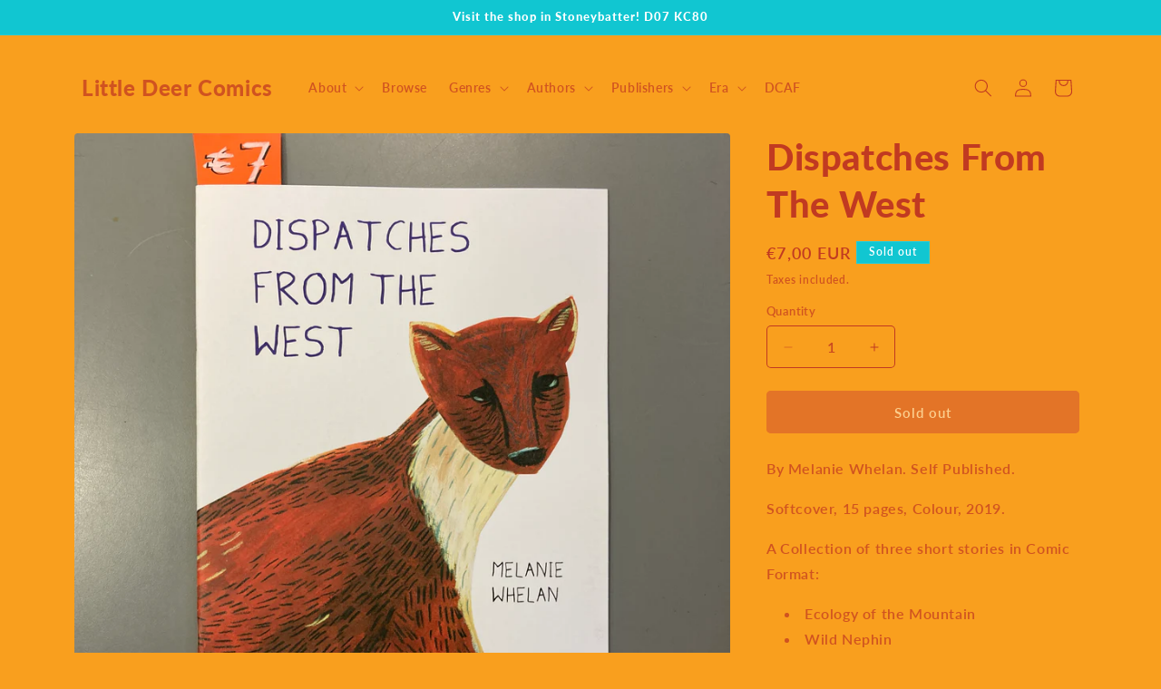

--- FILE ---
content_type: text/html; charset=utf-8
request_url: https://littledeercomics.ie/products/dispatches-from-the-west
body_size: 46826
content:
<!doctype html>
<html class="js" lang="en">
  <head>
    <meta charset="utf-8">
    <meta http-equiv="X-UA-Compatible" content="IE=edge">
    <meta name="viewport" content="width=device-width,initial-scale=1">
    <meta name="theme-color" content="">
    <link rel="canonical" href="https://littledeercomics.ie/products/dispatches-from-the-west"><link rel="icon" type="image/png" href="//littledeercomics.ie/cdn/shop/files/littledeerfavicon_7c5c1142-3e0b-4106-95e8-16319c274c26.png?crop=center&height=32&v=1693912078&width=32"><link rel="preconnect" href="https://fonts.shopifycdn.com" crossorigin><title>
      Dispatches From The West
 &ndash; Little Deer Comics</title>

    
      <meta name="description" content="By Melanie Whelan. Self Published.  Softcover, 15 pages, Colour, 2019.  A Collection of three short stories in Comic Format:  Ecology of the Mountain Wild Nephin Last Day of Summer All drawn from the Author&#39;s personal experience of living in the West of Ireland. Winner of the 2019 DCAF/Artmines Printing Prize. Theme of">
    

    

<meta property="og:site_name" content="Little Deer Comics">
<meta property="og:url" content="https://littledeercomics.ie/products/dispatches-from-the-west">
<meta property="og:title" content="Dispatches From The West">
<meta property="og:type" content="product">
<meta property="og:description" content="By Melanie Whelan. Self Published.  Softcover, 15 pages, Colour, 2019.  A Collection of three short stories in Comic Format:  Ecology of the Mountain Wild Nephin Last Day of Summer All drawn from the Author&#39;s personal experience of living in the West of Ireland. Winner of the 2019 DCAF/Artmines Printing Prize. Theme of"><meta property="og:image" content="http://littledeercomics.ie/cdn/shop/products/image_8e3adc2b-eda5-4d50-af96-dcfbd3a574b8.jpg?v=1671279187">
  <meta property="og:image:secure_url" content="https://littledeercomics.ie/cdn/shop/products/image_8e3adc2b-eda5-4d50-af96-dcfbd3a574b8.jpg?v=1671279187">
  <meta property="og:image:width" content="3024">
  <meta property="og:image:height" content="3024"><meta property="og:price:amount" content="7,00">
  <meta property="og:price:currency" content="EUR"><meta name="twitter:site" content="@littledeercmx"><meta name="twitter:card" content="summary_large_image">
<meta name="twitter:title" content="Dispatches From The West">
<meta name="twitter:description" content="By Melanie Whelan. Self Published.  Softcover, 15 pages, Colour, 2019.  A Collection of three short stories in Comic Format:  Ecology of the Mountain Wild Nephin Last Day of Summer All drawn from the Author&#39;s personal experience of living in the West of Ireland. Winner of the 2019 DCAF/Artmines Printing Prize. Theme of">


    <script src="//littledeercomics.ie/cdn/shop/t/4/assets/constants.js?v=132983761750457495441748096164" defer="defer"></script>
    <script src="//littledeercomics.ie/cdn/shop/t/4/assets/pubsub.js?v=25310214064522200911748096165" defer="defer"></script>
    <script src="//littledeercomics.ie/cdn/shop/t/4/assets/global.js?v=184345515105158409801748096164" defer="defer"></script>
    <script src="//littledeercomics.ie/cdn/shop/t/4/assets/details-disclosure.js?v=13653116266235556501748096164" defer="defer"></script>
    <script src="//littledeercomics.ie/cdn/shop/t/4/assets/details-modal.js?v=25581673532751508451748096164" defer="defer"></script>
    <script src="//littledeercomics.ie/cdn/shop/t/4/assets/search-form.js?v=133129549252120666541748096165" defer="defer"></script><script>window.performance && window.performance.mark && window.performance.mark('shopify.content_for_header.start');</script><meta id="shopify-digital-wallet" name="shopify-digital-wallet" content="/59288944822/digital_wallets/dialog">
<meta name="shopify-checkout-api-token" content="bc418d2dcb11e6afaffae7589937abd0">
<meta id="in-context-paypal-metadata" data-shop-id="59288944822" data-venmo-supported="false" data-environment="production" data-locale="en_US" data-paypal-v4="true" data-currency="EUR">
<link rel="alternate" type="application/json+oembed" href="https://littledeercomics.ie/products/dispatches-from-the-west.oembed">
<script async="async" src="/checkouts/internal/preloads.js?locale=en-IE"></script>
<link rel="preconnect" href="https://shop.app" crossorigin="anonymous">
<script async="async" src="https://shop.app/checkouts/internal/preloads.js?locale=en-IE&shop_id=59288944822" crossorigin="anonymous"></script>
<script id="apple-pay-shop-capabilities" type="application/json">{"shopId":59288944822,"countryCode":"IE","currencyCode":"EUR","merchantCapabilities":["supports3DS"],"merchantId":"gid:\/\/shopify\/Shop\/59288944822","merchantName":"Little Deer Comics","requiredBillingContactFields":["postalAddress","email"],"requiredShippingContactFields":["postalAddress","email"],"shippingType":"shipping","supportedNetworks":["visa","maestro","masterCard","amex"],"total":{"type":"pending","label":"Little Deer Comics","amount":"1.00"},"shopifyPaymentsEnabled":true,"supportsSubscriptions":true}</script>
<script id="shopify-features" type="application/json">{"accessToken":"bc418d2dcb11e6afaffae7589937abd0","betas":["rich-media-storefront-analytics"],"domain":"littledeercomics.ie","predictiveSearch":true,"shopId":59288944822,"locale":"en"}</script>
<script>var Shopify = Shopify || {};
Shopify.shop = "little-deer-comics.myshopify.com";
Shopify.locale = "en";
Shopify.currency = {"active":"EUR","rate":"1.0"};
Shopify.country = "IE";
Shopify.theme = {"name":"Updated copy of Spotlight","id":182586933578,"schema_name":"Spotlight","schema_version":"15.3.0","theme_store_id":1891,"role":"main"};
Shopify.theme.handle = "null";
Shopify.theme.style = {"id":null,"handle":null};
Shopify.cdnHost = "littledeercomics.ie/cdn";
Shopify.routes = Shopify.routes || {};
Shopify.routes.root = "/";</script>
<script type="module">!function(o){(o.Shopify=o.Shopify||{}).modules=!0}(window);</script>
<script>!function(o){function n(){var o=[];function n(){o.push(Array.prototype.slice.apply(arguments))}return n.q=o,n}var t=o.Shopify=o.Shopify||{};t.loadFeatures=n(),t.autoloadFeatures=n()}(window);</script>
<script>
  window.ShopifyPay = window.ShopifyPay || {};
  window.ShopifyPay.apiHost = "shop.app\/pay";
  window.ShopifyPay.redirectState = null;
</script>
<script id="shop-js-analytics" type="application/json">{"pageType":"product"}</script>
<script defer="defer" async type="module" src="//littledeercomics.ie/cdn/shopifycloud/shop-js/modules/v2/client.init-shop-cart-sync_BT-GjEfc.en.esm.js"></script>
<script defer="defer" async type="module" src="//littledeercomics.ie/cdn/shopifycloud/shop-js/modules/v2/chunk.common_D58fp_Oc.esm.js"></script>
<script defer="defer" async type="module" src="//littledeercomics.ie/cdn/shopifycloud/shop-js/modules/v2/chunk.modal_xMitdFEc.esm.js"></script>
<script type="module">
  await import("//littledeercomics.ie/cdn/shopifycloud/shop-js/modules/v2/client.init-shop-cart-sync_BT-GjEfc.en.esm.js");
await import("//littledeercomics.ie/cdn/shopifycloud/shop-js/modules/v2/chunk.common_D58fp_Oc.esm.js");
await import("//littledeercomics.ie/cdn/shopifycloud/shop-js/modules/v2/chunk.modal_xMitdFEc.esm.js");

  window.Shopify.SignInWithShop?.initShopCartSync?.({"fedCMEnabled":true,"windoidEnabled":true});

</script>
<script>
  window.Shopify = window.Shopify || {};
  if (!window.Shopify.featureAssets) window.Shopify.featureAssets = {};
  window.Shopify.featureAssets['shop-js'] = {"shop-cart-sync":["modules/v2/client.shop-cart-sync_DZOKe7Ll.en.esm.js","modules/v2/chunk.common_D58fp_Oc.esm.js","modules/v2/chunk.modal_xMitdFEc.esm.js"],"init-fed-cm":["modules/v2/client.init-fed-cm_B6oLuCjv.en.esm.js","modules/v2/chunk.common_D58fp_Oc.esm.js","modules/v2/chunk.modal_xMitdFEc.esm.js"],"shop-cash-offers":["modules/v2/client.shop-cash-offers_D2sdYoxE.en.esm.js","modules/v2/chunk.common_D58fp_Oc.esm.js","modules/v2/chunk.modal_xMitdFEc.esm.js"],"shop-login-button":["modules/v2/client.shop-login-button_QeVjl5Y3.en.esm.js","modules/v2/chunk.common_D58fp_Oc.esm.js","modules/v2/chunk.modal_xMitdFEc.esm.js"],"pay-button":["modules/v2/client.pay-button_DXTOsIq6.en.esm.js","modules/v2/chunk.common_D58fp_Oc.esm.js","modules/v2/chunk.modal_xMitdFEc.esm.js"],"shop-button":["modules/v2/client.shop-button_DQZHx9pm.en.esm.js","modules/v2/chunk.common_D58fp_Oc.esm.js","modules/v2/chunk.modal_xMitdFEc.esm.js"],"avatar":["modules/v2/client.avatar_BTnouDA3.en.esm.js"],"init-windoid":["modules/v2/client.init-windoid_CR1B-cfM.en.esm.js","modules/v2/chunk.common_D58fp_Oc.esm.js","modules/v2/chunk.modal_xMitdFEc.esm.js"],"init-shop-for-new-customer-accounts":["modules/v2/client.init-shop-for-new-customer-accounts_C_vY_xzh.en.esm.js","modules/v2/client.shop-login-button_QeVjl5Y3.en.esm.js","modules/v2/chunk.common_D58fp_Oc.esm.js","modules/v2/chunk.modal_xMitdFEc.esm.js"],"init-shop-email-lookup-coordinator":["modules/v2/client.init-shop-email-lookup-coordinator_BI7n9ZSv.en.esm.js","modules/v2/chunk.common_D58fp_Oc.esm.js","modules/v2/chunk.modal_xMitdFEc.esm.js"],"init-shop-cart-sync":["modules/v2/client.init-shop-cart-sync_BT-GjEfc.en.esm.js","modules/v2/chunk.common_D58fp_Oc.esm.js","modules/v2/chunk.modal_xMitdFEc.esm.js"],"shop-toast-manager":["modules/v2/client.shop-toast-manager_DiYdP3xc.en.esm.js","modules/v2/chunk.common_D58fp_Oc.esm.js","modules/v2/chunk.modal_xMitdFEc.esm.js"],"init-customer-accounts":["modules/v2/client.init-customer-accounts_D9ZNqS-Q.en.esm.js","modules/v2/client.shop-login-button_QeVjl5Y3.en.esm.js","modules/v2/chunk.common_D58fp_Oc.esm.js","modules/v2/chunk.modal_xMitdFEc.esm.js"],"init-customer-accounts-sign-up":["modules/v2/client.init-customer-accounts-sign-up_iGw4briv.en.esm.js","modules/v2/client.shop-login-button_QeVjl5Y3.en.esm.js","modules/v2/chunk.common_D58fp_Oc.esm.js","modules/v2/chunk.modal_xMitdFEc.esm.js"],"shop-follow-button":["modules/v2/client.shop-follow-button_CqMgW2wH.en.esm.js","modules/v2/chunk.common_D58fp_Oc.esm.js","modules/v2/chunk.modal_xMitdFEc.esm.js"],"checkout-modal":["modules/v2/client.checkout-modal_xHeaAweL.en.esm.js","modules/v2/chunk.common_D58fp_Oc.esm.js","modules/v2/chunk.modal_xMitdFEc.esm.js"],"shop-login":["modules/v2/client.shop-login_D91U-Q7h.en.esm.js","modules/v2/chunk.common_D58fp_Oc.esm.js","modules/v2/chunk.modal_xMitdFEc.esm.js"],"lead-capture":["modules/v2/client.lead-capture_BJmE1dJe.en.esm.js","modules/v2/chunk.common_D58fp_Oc.esm.js","modules/v2/chunk.modal_xMitdFEc.esm.js"],"payment-terms":["modules/v2/client.payment-terms_Ci9AEqFq.en.esm.js","modules/v2/chunk.common_D58fp_Oc.esm.js","modules/v2/chunk.modal_xMitdFEc.esm.js"]};
</script>
<script id="__st">var __st={"a":59288944822,"offset":0,"reqid":"612228d6-3adc-4fc7-83ed-5652833f32b8-1769268239","pageurl":"littledeercomics.ie\/products\/dispatches-from-the-west","u":"c9eb99f63f4b","p":"product","rtyp":"product","rid":6978594570422};</script>
<script>window.ShopifyPaypalV4VisibilityTracking = true;</script>
<script id="captcha-bootstrap">!function(){'use strict';const t='contact',e='account',n='new_comment',o=[[t,t],['blogs',n],['comments',n],[t,'customer']],c=[[e,'customer_login'],[e,'guest_login'],[e,'recover_customer_password'],[e,'create_customer']],r=t=>t.map((([t,e])=>`form[action*='/${t}']:not([data-nocaptcha='true']) input[name='form_type'][value='${e}']`)).join(','),a=t=>()=>t?[...document.querySelectorAll(t)].map((t=>t.form)):[];function s(){const t=[...o],e=r(t);return a(e)}const i='password',u='form_key',d=['recaptcha-v3-token','g-recaptcha-response','h-captcha-response',i],f=()=>{try{return window.sessionStorage}catch{return}},m='__shopify_v',_=t=>t.elements[u];function p(t,e,n=!1){try{const o=window.sessionStorage,c=JSON.parse(o.getItem(e)),{data:r}=function(t){const{data:e,action:n}=t;return t[m]||n?{data:e,action:n}:{data:t,action:n}}(c);for(const[e,n]of Object.entries(r))t.elements[e]&&(t.elements[e].value=n);n&&o.removeItem(e)}catch(o){console.error('form repopulation failed',{error:o})}}const l='form_type',E='cptcha';function T(t){t.dataset[E]=!0}const w=window,h=w.document,L='Shopify',v='ce_forms',y='captcha';let A=!1;((t,e)=>{const n=(g='f06e6c50-85a8-45c8-87d0-21a2b65856fe',I='https://cdn.shopify.com/shopifycloud/storefront-forms-hcaptcha/ce_storefront_forms_captcha_hcaptcha.v1.5.2.iife.js',D={infoText:'Protected by hCaptcha',privacyText:'Privacy',termsText:'Terms'},(t,e,n)=>{const o=w[L][v],c=o.bindForm;if(c)return c(t,g,e,D).then(n);var r;o.q.push([[t,g,e,D],n]),r=I,A||(h.body.append(Object.assign(h.createElement('script'),{id:'captcha-provider',async:!0,src:r})),A=!0)});var g,I,D;w[L]=w[L]||{},w[L][v]=w[L][v]||{},w[L][v].q=[],w[L][y]=w[L][y]||{},w[L][y].protect=function(t,e){n(t,void 0,e),T(t)},Object.freeze(w[L][y]),function(t,e,n,w,h,L){const[v,y,A,g]=function(t,e,n){const i=e?o:[],u=t?c:[],d=[...i,...u],f=r(d),m=r(i),_=r(d.filter((([t,e])=>n.includes(e))));return[a(f),a(m),a(_),s()]}(w,h,L),I=t=>{const e=t.target;return e instanceof HTMLFormElement?e:e&&e.form},D=t=>v().includes(t);t.addEventListener('submit',(t=>{const e=I(t);if(!e)return;const n=D(e)&&!e.dataset.hcaptchaBound&&!e.dataset.recaptchaBound,o=_(e),c=g().includes(e)&&(!o||!o.value);(n||c)&&t.preventDefault(),c&&!n&&(function(t){try{if(!f())return;!function(t){const e=f();if(!e)return;const n=_(t);if(!n)return;const o=n.value;o&&e.removeItem(o)}(t);const e=Array.from(Array(32),(()=>Math.random().toString(36)[2])).join('');!function(t,e){_(t)||t.append(Object.assign(document.createElement('input'),{type:'hidden',name:u})),t.elements[u].value=e}(t,e),function(t,e){const n=f();if(!n)return;const o=[...t.querySelectorAll(`input[type='${i}']`)].map((({name:t})=>t)),c=[...d,...o],r={};for(const[a,s]of new FormData(t).entries())c.includes(a)||(r[a]=s);n.setItem(e,JSON.stringify({[m]:1,action:t.action,data:r}))}(t,e)}catch(e){console.error('failed to persist form',e)}}(e),e.submit())}));const S=(t,e)=>{t&&!t.dataset[E]&&(n(t,e.some((e=>e===t))),T(t))};for(const o of['focusin','change'])t.addEventListener(o,(t=>{const e=I(t);D(e)&&S(e,y())}));const B=e.get('form_key'),M=e.get(l),P=B&&M;t.addEventListener('DOMContentLoaded',(()=>{const t=y();if(P)for(const e of t)e.elements[l].value===M&&p(e,B);[...new Set([...A(),...v().filter((t=>'true'===t.dataset.shopifyCaptcha))])].forEach((e=>S(e,t)))}))}(h,new URLSearchParams(w.location.search),n,t,e,['guest_login'])})(!0,!0)}();</script>
<script integrity="sha256-4kQ18oKyAcykRKYeNunJcIwy7WH5gtpwJnB7kiuLZ1E=" data-source-attribution="shopify.loadfeatures" defer="defer" src="//littledeercomics.ie/cdn/shopifycloud/storefront/assets/storefront/load_feature-a0a9edcb.js" crossorigin="anonymous"></script>
<script crossorigin="anonymous" defer="defer" src="//littledeercomics.ie/cdn/shopifycloud/storefront/assets/shopify_pay/storefront-65b4c6d7.js?v=20250812"></script>
<script data-source-attribution="shopify.dynamic_checkout.dynamic.init">var Shopify=Shopify||{};Shopify.PaymentButton=Shopify.PaymentButton||{isStorefrontPortableWallets:!0,init:function(){window.Shopify.PaymentButton.init=function(){};var t=document.createElement("script");t.src="https://littledeercomics.ie/cdn/shopifycloud/portable-wallets/latest/portable-wallets.en.js",t.type="module",document.head.appendChild(t)}};
</script>
<script data-source-attribution="shopify.dynamic_checkout.buyer_consent">
  function portableWalletsHideBuyerConsent(e){var t=document.getElementById("shopify-buyer-consent"),n=document.getElementById("shopify-subscription-policy-button");t&&n&&(t.classList.add("hidden"),t.setAttribute("aria-hidden","true"),n.removeEventListener("click",e))}function portableWalletsShowBuyerConsent(e){var t=document.getElementById("shopify-buyer-consent"),n=document.getElementById("shopify-subscription-policy-button");t&&n&&(t.classList.remove("hidden"),t.removeAttribute("aria-hidden"),n.addEventListener("click",e))}window.Shopify?.PaymentButton&&(window.Shopify.PaymentButton.hideBuyerConsent=portableWalletsHideBuyerConsent,window.Shopify.PaymentButton.showBuyerConsent=portableWalletsShowBuyerConsent);
</script>
<script data-source-attribution="shopify.dynamic_checkout.cart.bootstrap">document.addEventListener("DOMContentLoaded",(function(){function t(){return document.querySelector("shopify-accelerated-checkout-cart, shopify-accelerated-checkout")}if(t())Shopify.PaymentButton.init();else{new MutationObserver((function(e,n){t()&&(Shopify.PaymentButton.init(),n.disconnect())})).observe(document.body,{childList:!0,subtree:!0})}}));
</script>
<link id="shopify-accelerated-checkout-styles" rel="stylesheet" media="screen" href="https://littledeercomics.ie/cdn/shopifycloud/portable-wallets/latest/accelerated-checkout-backwards-compat.css" crossorigin="anonymous">
<style id="shopify-accelerated-checkout-cart">
        #shopify-buyer-consent {
  margin-top: 1em;
  display: inline-block;
  width: 100%;
}

#shopify-buyer-consent.hidden {
  display: none;
}

#shopify-subscription-policy-button {
  background: none;
  border: none;
  padding: 0;
  text-decoration: underline;
  font-size: inherit;
  cursor: pointer;
}

#shopify-subscription-policy-button::before {
  box-shadow: none;
}

      </style>
<script id="sections-script" data-sections="header" defer="defer" src="//littledeercomics.ie/cdn/shop/t/4/compiled_assets/scripts.js?v=2426"></script>
<script>window.performance && window.performance.mark && window.performance.mark('shopify.content_for_header.end');</script>


    <style data-shopify>
      @font-face {
  font-family: Lato;
  font-weight: 600;
  font-style: normal;
  font-display: swap;
  src: url("//littledeercomics.ie/cdn/fonts/lato/lato_n6.38d0e3b23b74a60f769c51d1df73fac96c580d59.woff2") format("woff2"),
       url("//littledeercomics.ie/cdn/fonts/lato/lato_n6.3365366161bdcc36a3f97cfbb23954d8c4bf4079.woff") format("woff");
}

      @font-face {
  font-family: Lato;
  font-weight: 700;
  font-style: normal;
  font-display: swap;
  src: url("//littledeercomics.ie/cdn/fonts/lato/lato_n7.900f219bc7337bc57a7a2151983f0a4a4d9d5dcf.woff2") format("woff2"),
       url("//littledeercomics.ie/cdn/fonts/lato/lato_n7.a55c60751adcc35be7c4f8a0313f9698598612ee.woff") format("woff");
}

      @font-face {
  font-family: Lato;
  font-weight: 600;
  font-style: italic;
  font-display: swap;
  src: url("//littledeercomics.ie/cdn/fonts/lato/lato_i6.ab357ee5069e0603c2899b31e2b8ae84c4a42a48.woff2") format("woff2"),
       url("//littledeercomics.ie/cdn/fonts/lato/lato_i6.3164fed79d7d987c1390528781c7c2f59ac7a746.woff") format("woff");
}

      @font-face {
  font-family: Lato;
  font-weight: 700;
  font-style: italic;
  font-display: swap;
  src: url("//littledeercomics.ie/cdn/fonts/lato/lato_i7.16ba75868b37083a879b8dd9f2be44e067dfbf92.woff2") format("woff2"),
       url("//littledeercomics.ie/cdn/fonts/lato/lato_i7.4c07c2b3b7e64ab516aa2f2081d2bb0366b9dce8.woff") format("woff");
}

      @font-face {
  font-family: Lato;
  font-weight: 900;
  font-style: normal;
  font-display: swap;
  src: url("//littledeercomics.ie/cdn/fonts/lato/lato_n9.6b37f725167d36932c6742a5a697fd238a2d2552.woff2") format("woff2"),
       url("//littledeercomics.ie/cdn/fonts/lato/lato_n9.1cafbd384242b7df7c9ef4584ba41746d006e6bb.woff") format("woff");
}


      
        :root,
        .color-background-1 {
          --color-background: 249,159,30;
        
          --gradient-background: #f99f1e;
        

        

        --color-foreground: 193,58,33;
        --color-background-contrast: 148,89,4;
        --color-shadow: 18,18,18;
        --color-button: 206,74,48;
        --color-button-text: 255,255,255;
        --color-secondary-button: 249,159,30;
        --color-secondary-button-text: 18,18,18;
        --color-link: 18,18,18;
        --color-badge-foreground: 193,58,33;
        --color-badge-background: 249,159,30;
        --color-badge-border: 193,58,33;
        --payment-terms-background-color: rgb(249 159 30);
      }
      
        
        .color-background-2 {
          --color-background: 243,243,243;
        
          --gradient-background: #f3f3f3;
        

        

        --color-foreground: 18,18,18;
        --color-background-contrast: 179,179,179;
        --color-shadow: 18,18,18;
        --color-button: 18,18,18;
        --color-button-text: 243,243,243;
        --color-secondary-button: 243,243,243;
        --color-secondary-button-text: 18,18,18;
        --color-link: 18,18,18;
        --color-badge-foreground: 18,18,18;
        --color-badge-background: 243,243,243;
        --color-badge-border: 18,18,18;
        --payment-terms-background-color: rgb(243 243 243);
      }
      
        
        .color-inverse {
          --color-background: 17,198,209;
        
          --gradient-background: #11c6d1;
        

        

        --color-foreground: 255,255,255;
        --color-background-contrast: 7,86,91;
        --color-shadow: 18,18,18;
        --color-button: 255,255,255;
        --color-button-text: 18,18,18;
        --color-secondary-button: 17,198,209;
        --color-secondary-button-text: 255,255,255;
        --color-link: 255,255,255;
        --color-badge-foreground: 255,255,255;
        --color-badge-background: 17,198,209;
        --color-badge-border: 255,255,255;
        --payment-terms-background-color: rgb(17 198 209);
      }
      
        
        .color-accent-1 {
          --color-background: 18,18,18;
        
          --gradient-background: #121212;
        

        

        --color-foreground: 255,255,255;
        --color-background-contrast: 146,146,146;
        --color-shadow: 18,18,18;
        --color-button: 255,255,255;
        --color-button-text: 18,18,18;
        --color-secondary-button: 18,18,18;
        --color-secondary-button-text: 255,255,255;
        --color-link: 255,255,255;
        --color-badge-foreground: 255,255,255;
        --color-badge-background: 18,18,18;
        --color-badge-border: 255,255,255;
        --payment-terms-background-color: rgb(18 18 18);
      }
      
        
        .color-accent-2 {
          --color-background: 185,0,0;
        
          --gradient-background: #b90000;
        

        

        --color-foreground: 255,255,255;
        --color-background-contrast: 211,0,0;
        --color-shadow: 18,18,18;
        --color-button: 255,255,255;
        --color-button-text: 185,0,0;
        --color-secondary-button: 185,0,0;
        --color-secondary-button-text: 255,255,255;
        --color-link: 255,255,255;
        --color-badge-foreground: 255,255,255;
        --color-badge-background: 185,0,0;
        --color-badge-border: 255,255,255;
        --payment-terms-background-color: rgb(185 0 0);
      }
      

      body, .color-background-1, .color-background-2, .color-inverse, .color-accent-1, .color-accent-2 {
        color: rgba(var(--color-foreground), 0.75);
        background-color: rgb(var(--color-background));
      }

      :root {
        --font-body-family: Lato, sans-serif;
        --font-body-style: normal;
        --font-body-weight: 600;
        --font-body-weight-bold: 900;

        --font-heading-family: Lato, sans-serif;
        --font-heading-style: normal;
        --font-heading-weight: 900;

        --font-body-scale: 1.0;
        --font-heading-scale: 1.0;

        --media-padding: px;
        --media-border-opacity: 0.0;
        --media-border-width: 0px;
        --media-radius: 4px;
        --media-shadow-opacity: 0.0;
        --media-shadow-horizontal-offset: 0px;
        --media-shadow-vertical-offset: 4px;
        --media-shadow-blur-radius: 5px;
        --media-shadow-visible: 0;

        --page-width: 120rem;
        --page-width-margin: 0rem;

        --product-card-image-padding: 0.0rem;
        --product-card-corner-radius: 0.0rem;
        --product-card-text-alignment: left;
        --product-card-border-width: 0.0rem;
        --product-card-border-opacity: 0.1;
        --product-card-shadow-opacity: 0.0;
        --product-card-shadow-visible: 0;
        --product-card-shadow-horizontal-offset: 0.0rem;
        --product-card-shadow-vertical-offset: 0.4rem;
        --product-card-shadow-blur-radius: 0.5rem;

        --collection-card-image-padding: 0.0rem;
        --collection-card-corner-radius: 1.6rem;
        --collection-card-text-alignment: left;
        --collection-card-border-width: 0.0rem;
        --collection-card-border-opacity: 0.1;
        --collection-card-shadow-opacity: 0.0;
        --collection-card-shadow-visible: 0;
        --collection-card-shadow-horizontal-offset: 0.0rem;
        --collection-card-shadow-vertical-offset: 0.4rem;
        --collection-card-shadow-blur-radius: 0.5rem;

        --blog-card-image-padding: 0.0rem;
        --blog-card-corner-radius: 0.0rem;
        --blog-card-text-alignment: left;
        --blog-card-border-width: 0.0rem;
        --blog-card-border-opacity: 0.1;
        --blog-card-shadow-opacity: 0.0;
        --blog-card-shadow-visible: 0;
        --blog-card-shadow-horizontal-offset: 0.0rem;
        --blog-card-shadow-vertical-offset: 0.4rem;
        --blog-card-shadow-blur-radius: 0.5rem;

        --badge-corner-radius: 0.0rem;

        --popup-border-width: 1px;
        --popup-border-opacity: 1.0;
        --popup-corner-radius: 4px;
        --popup-shadow-opacity: 0.0;
        --popup-shadow-horizontal-offset: 0px;
        --popup-shadow-vertical-offset: 4px;
        --popup-shadow-blur-radius: 5px;

        --drawer-border-width: 1px;
        --drawer-border-opacity: 0.1;
        --drawer-shadow-opacity: 0.0;
        --drawer-shadow-horizontal-offset: 0px;
        --drawer-shadow-vertical-offset: 4px;
        --drawer-shadow-blur-radius: 5px;

        --spacing-sections-desktop: 0px;
        --spacing-sections-mobile: 0px;

        --grid-desktop-vertical-spacing: 16px;
        --grid-desktop-horizontal-spacing: 16px;
        --grid-mobile-vertical-spacing: 8px;
        --grid-mobile-horizontal-spacing: 8px;

        --text-boxes-border-opacity: 0.1;
        --text-boxes-border-width: 0px;
        --text-boxes-radius: 0px;
        --text-boxes-shadow-opacity: 0.0;
        --text-boxes-shadow-visible: 0;
        --text-boxes-shadow-horizontal-offset: 0px;
        --text-boxes-shadow-vertical-offset: 4px;
        --text-boxes-shadow-blur-radius: 5px;

        --buttons-radius: 4px;
        --buttons-radius-outset: 5px;
        --buttons-border-width: 1px;
        --buttons-border-opacity: 1.0;
        --buttons-shadow-opacity: 0.0;
        --buttons-shadow-visible: 0;
        --buttons-shadow-horizontal-offset: 0px;
        --buttons-shadow-vertical-offset: 4px;
        --buttons-shadow-blur-radius: 5px;
        --buttons-border-offset: 0.3px;

        --inputs-radius: 4px;
        --inputs-border-width: 1px;
        --inputs-border-opacity: 1.0;
        --inputs-shadow-opacity: 0.0;
        --inputs-shadow-horizontal-offset: 0px;
        --inputs-margin-offset: 0px;
        --inputs-shadow-vertical-offset: 4px;
        --inputs-shadow-blur-radius: 5px;
        --inputs-radius-outset: 5px;

        --variant-pills-radius: 40px;
        --variant-pills-border-width: 1px;
        --variant-pills-border-opacity: 0.55;
        --variant-pills-shadow-opacity: 0.0;
        --variant-pills-shadow-horizontal-offset: 0px;
        --variant-pills-shadow-vertical-offset: 4px;
        --variant-pills-shadow-blur-radius: 5px;
      }

      *,
      *::before,
      *::after {
        box-sizing: inherit;
      }

      html {
        box-sizing: border-box;
        font-size: calc(var(--font-body-scale) * 62.5%);
        height: 100%;
      }

      body {
        display: grid;
        grid-template-rows: auto auto 1fr auto;
        grid-template-columns: 100%;
        min-height: 100%;
        margin: 0;
        font-size: 1.5rem;
        letter-spacing: 0.06rem;
        line-height: calc(1 + 0.8 / var(--font-body-scale));
        font-family: var(--font-body-family);
        font-style: var(--font-body-style);
        font-weight: var(--font-body-weight);
      }

      @media screen and (min-width: 750px) {
        body {
          font-size: 1.6rem;
        }
      }
    </style>

    <link href="//littledeercomics.ie/cdn/shop/t/4/assets/base.css?v=153697582627174052111748096164" rel="stylesheet" type="text/css" media="all" />
    <link rel="stylesheet" href="//littledeercomics.ie/cdn/shop/t/4/assets/component-cart-items.css?v=123238115697927560811748096164" media="print" onload="this.media='all'">
      <link rel="preload" as="font" href="//littledeercomics.ie/cdn/fonts/lato/lato_n6.38d0e3b23b74a60f769c51d1df73fac96c580d59.woff2" type="font/woff2" crossorigin>
      

      <link rel="preload" as="font" href="//littledeercomics.ie/cdn/fonts/lato/lato_n9.6b37f725167d36932c6742a5a697fd238a2d2552.woff2" type="font/woff2" crossorigin>
      
<link href="//littledeercomics.ie/cdn/shop/t/4/assets/component-localization-form.css?v=170315343355214948141748096164" rel="stylesheet" type="text/css" media="all" />
      <script src="//littledeercomics.ie/cdn/shop/t/4/assets/localization-form.js?v=144176611646395275351748096165" defer="defer"></script><link
        rel="stylesheet"
        href="//littledeercomics.ie/cdn/shop/t/4/assets/component-predictive-search.css?v=118923337488134913561748096164"
        media="print"
        onload="this.media='all'"
      ><script>
      if (Shopify.designMode) {
        document.documentElement.classList.add('shopify-design-mode');
      }
    </script>
  <link href="https://monorail-edge.shopifysvc.com" rel="dns-prefetch">
<script>(function(){if ("sendBeacon" in navigator && "performance" in window) {try {var session_token_from_headers = performance.getEntriesByType('navigation')[0].serverTiming.find(x => x.name == '_s').description;} catch {var session_token_from_headers = undefined;}var session_cookie_matches = document.cookie.match(/_shopify_s=([^;]*)/);var session_token_from_cookie = session_cookie_matches && session_cookie_matches.length === 2 ? session_cookie_matches[1] : "";var session_token = session_token_from_headers || session_token_from_cookie || "";function handle_abandonment_event(e) {var entries = performance.getEntries().filter(function(entry) {return /monorail-edge.shopifysvc.com/.test(entry.name);});if (!window.abandonment_tracked && entries.length === 0) {window.abandonment_tracked = true;var currentMs = Date.now();var navigation_start = performance.timing.navigationStart;var payload = {shop_id: 59288944822,url: window.location.href,navigation_start,duration: currentMs - navigation_start,session_token,page_type: "product"};window.navigator.sendBeacon("https://monorail-edge.shopifysvc.com/v1/produce", JSON.stringify({schema_id: "online_store_buyer_site_abandonment/1.1",payload: payload,metadata: {event_created_at_ms: currentMs,event_sent_at_ms: currentMs}}));}}window.addEventListener('pagehide', handle_abandonment_event);}}());</script>
<script id="web-pixels-manager-setup">(function e(e,d,r,n,o){if(void 0===o&&(o={}),!Boolean(null===(a=null===(i=window.Shopify)||void 0===i?void 0:i.analytics)||void 0===a?void 0:a.replayQueue)){var i,a;window.Shopify=window.Shopify||{};var t=window.Shopify;t.analytics=t.analytics||{};var s=t.analytics;s.replayQueue=[],s.publish=function(e,d,r){return s.replayQueue.push([e,d,r]),!0};try{self.performance.mark("wpm:start")}catch(e){}var l=function(){var e={modern:/Edge?\/(1{2}[4-9]|1[2-9]\d|[2-9]\d{2}|\d{4,})\.\d+(\.\d+|)|Firefox\/(1{2}[4-9]|1[2-9]\d|[2-9]\d{2}|\d{4,})\.\d+(\.\d+|)|Chrom(ium|e)\/(9{2}|\d{3,})\.\d+(\.\d+|)|(Maci|X1{2}).+ Version\/(15\.\d+|(1[6-9]|[2-9]\d|\d{3,})\.\d+)([,.]\d+|)( \(\w+\)|)( Mobile\/\w+|) Safari\/|Chrome.+OPR\/(9{2}|\d{3,})\.\d+\.\d+|(CPU[ +]OS|iPhone[ +]OS|CPU[ +]iPhone|CPU IPhone OS|CPU iPad OS)[ +]+(15[._]\d+|(1[6-9]|[2-9]\d|\d{3,})[._]\d+)([._]\d+|)|Android:?[ /-](13[3-9]|1[4-9]\d|[2-9]\d{2}|\d{4,})(\.\d+|)(\.\d+|)|Android.+Firefox\/(13[5-9]|1[4-9]\d|[2-9]\d{2}|\d{4,})\.\d+(\.\d+|)|Android.+Chrom(ium|e)\/(13[3-9]|1[4-9]\d|[2-9]\d{2}|\d{4,})\.\d+(\.\d+|)|SamsungBrowser\/([2-9]\d|\d{3,})\.\d+/,legacy:/Edge?\/(1[6-9]|[2-9]\d|\d{3,})\.\d+(\.\d+|)|Firefox\/(5[4-9]|[6-9]\d|\d{3,})\.\d+(\.\d+|)|Chrom(ium|e)\/(5[1-9]|[6-9]\d|\d{3,})\.\d+(\.\d+|)([\d.]+$|.*Safari\/(?![\d.]+ Edge\/[\d.]+$))|(Maci|X1{2}).+ Version\/(10\.\d+|(1[1-9]|[2-9]\d|\d{3,})\.\d+)([,.]\d+|)( \(\w+\)|)( Mobile\/\w+|) Safari\/|Chrome.+OPR\/(3[89]|[4-9]\d|\d{3,})\.\d+\.\d+|(CPU[ +]OS|iPhone[ +]OS|CPU[ +]iPhone|CPU IPhone OS|CPU iPad OS)[ +]+(10[._]\d+|(1[1-9]|[2-9]\d|\d{3,})[._]\d+)([._]\d+|)|Android:?[ /-](13[3-9]|1[4-9]\d|[2-9]\d{2}|\d{4,})(\.\d+|)(\.\d+|)|Mobile Safari.+OPR\/([89]\d|\d{3,})\.\d+\.\d+|Android.+Firefox\/(13[5-9]|1[4-9]\d|[2-9]\d{2}|\d{4,})\.\d+(\.\d+|)|Android.+Chrom(ium|e)\/(13[3-9]|1[4-9]\d|[2-9]\d{2}|\d{4,})\.\d+(\.\d+|)|Android.+(UC? ?Browser|UCWEB|U3)[ /]?(15\.([5-9]|\d{2,})|(1[6-9]|[2-9]\d|\d{3,})\.\d+)\.\d+|SamsungBrowser\/(5\.\d+|([6-9]|\d{2,})\.\d+)|Android.+MQ{2}Browser\/(14(\.(9|\d{2,})|)|(1[5-9]|[2-9]\d|\d{3,})(\.\d+|))(\.\d+|)|K[Aa][Ii]OS\/(3\.\d+|([4-9]|\d{2,})\.\d+)(\.\d+|)/},d=e.modern,r=e.legacy,n=navigator.userAgent;return n.match(d)?"modern":n.match(r)?"legacy":"unknown"}(),u="modern"===l?"modern":"legacy",c=(null!=n?n:{modern:"",legacy:""})[u],f=function(e){return[e.baseUrl,"/wpm","/b",e.hashVersion,"modern"===e.buildTarget?"m":"l",".js"].join("")}({baseUrl:d,hashVersion:r,buildTarget:u}),m=function(e){var d=e.version,r=e.bundleTarget,n=e.surface,o=e.pageUrl,i=e.monorailEndpoint;return{emit:function(e){var a=e.status,t=e.errorMsg,s=(new Date).getTime(),l=JSON.stringify({metadata:{event_sent_at_ms:s},events:[{schema_id:"web_pixels_manager_load/3.1",payload:{version:d,bundle_target:r,page_url:o,status:a,surface:n,error_msg:t},metadata:{event_created_at_ms:s}}]});if(!i)return console&&console.warn&&console.warn("[Web Pixels Manager] No Monorail endpoint provided, skipping logging."),!1;try{return self.navigator.sendBeacon.bind(self.navigator)(i,l)}catch(e){}var u=new XMLHttpRequest;try{return u.open("POST",i,!0),u.setRequestHeader("Content-Type","text/plain"),u.send(l),!0}catch(e){return console&&console.warn&&console.warn("[Web Pixels Manager] Got an unhandled error while logging to Monorail."),!1}}}}({version:r,bundleTarget:l,surface:e.surface,pageUrl:self.location.href,monorailEndpoint:e.monorailEndpoint});try{o.browserTarget=l,function(e){var d=e.src,r=e.async,n=void 0===r||r,o=e.onload,i=e.onerror,a=e.sri,t=e.scriptDataAttributes,s=void 0===t?{}:t,l=document.createElement("script"),u=document.querySelector("head"),c=document.querySelector("body");if(l.async=n,l.src=d,a&&(l.integrity=a,l.crossOrigin="anonymous"),s)for(var f in s)if(Object.prototype.hasOwnProperty.call(s,f))try{l.dataset[f]=s[f]}catch(e){}if(o&&l.addEventListener("load",o),i&&l.addEventListener("error",i),u)u.appendChild(l);else{if(!c)throw new Error("Did not find a head or body element to append the script");c.appendChild(l)}}({src:f,async:!0,onload:function(){if(!function(){var e,d;return Boolean(null===(d=null===(e=window.Shopify)||void 0===e?void 0:e.analytics)||void 0===d?void 0:d.initialized)}()){var d=window.webPixelsManager.init(e)||void 0;if(d){var r=window.Shopify.analytics;r.replayQueue.forEach((function(e){var r=e[0],n=e[1],o=e[2];d.publishCustomEvent(r,n,o)})),r.replayQueue=[],r.publish=d.publishCustomEvent,r.visitor=d.visitor,r.initialized=!0}}},onerror:function(){return m.emit({status:"failed",errorMsg:"".concat(f," has failed to load")})},sri:function(e){var d=/^sha384-[A-Za-z0-9+/=]+$/;return"string"==typeof e&&d.test(e)}(c)?c:"",scriptDataAttributes:o}),m.emit({status:"loading"})}catch(e){m.emit({status:"failed",errorMsg:(null==e?void 0:e.message)||"Unknown error"})}}})({shopId: 59288944822,storefrontBaseUrl: "https://littledeercomics.ie",extensionsBaseUrl: "https://extensions.shopifycdn.com/cdn/shopifycloud/web-pixels-manager",monorailEndpoint: "https://monorail-edge.shopifysvc.com/unstable/produce_batch",surface: "storefront-renderer",enabledBetaFlags: ["2dca8a86"],webPixelsConfigList: [{"id":"shopify-app-pixel","configuration":"{}","eventPayloadVersion":"v1","runtimeContext":"STRICT","scriptVersion":"0450","apiClientId":"shopify-pixel","type":"APP","privacyPurposes":["ANALYTICS","MARKETING"]},{"id":"shopify-custom-pixel","eventPayloadVersion":"v1","runtimeContext":"LAX","scriptVersion":"0450","apiClientId":"shopify-pixel","type":"CUSTOM","privacyPurposes":["ANALYTICS","MARKETING"]}],isMerchantRequest: false,initData: {"shop":{"name":"Little Deer Comics","paymentSettings":{"currencyCode":"EUR"},"myshopifyDomain":"little-deer-comics.myshopify.com","countryCode":"IE","storefrontUrl":"https:\/\/littledeercomics.ie"},"customer":null,"cart":null,"checkout":null,"productVariants":[{"price":{"amount":7.0,"currencyCode":"EUR"},"product":{"title":"Dispatches From The West","vendor":"Self Published","id":"6978594570422","untranslatedTitle":"Dispatches From The West","url":"\/products\/dispatches-from-the-west","type":""},"id":"40444469379254","image":{"src":"\/\/littledeercomics.ie\/cdn\/shop\/products\/image_8e3adc2b-eda5-4d50-af96-dcfbd3a574b8.jpg?v=1671279187"},"sku":"dispatches","title":"Default Title","untranslatedTitle":"Default Title"}],"purchasingCompany":null},},"https://littledeercomics.ie/cdn","fcfee988w5aeb613cpc8e4bc33m6693e112",{"modern":"","legacy":""},{"shopId":"59288944822","storefrontBaseUrl":"https:\/\/littledeercomics.ie","extensionBaseUrl":"https:\/\/extensions.shopifycdn.com\/cdn\/shopifycloud\/web-pixels-manager","surface":"storefront-renderer","enabledBetaFlags":"[\"2dca8a86\"]","isMerchantRequest":"false","hashVersion":"fcfee988w5aeb613cpc8e4bc33m6693e112","publish":"custom","events":"[[\"page_viewed\",{}],[\"product_viewed\",{\"productVariant\":{\"price\":{\"amount\":7.0,\"currencyCode\":\"EUR\"},\"product\":{\"title\":\"Dispatches From The West\",\"vendor\":\"Self Published\",\"id\":\"6978594570422\",\"untranslatedTitle\":\"Dispatches From The West\",\"url\":\"\/products\/dispatches-from-the-west\",\"type\":\"\"},\"id\":\"40444469379254\",\"image\":{\"src\":\"\/\/littledeercomics.ie\/cdn\/shop\/products\/image_8e3adc2b-eda5-4d50-af96-dcfbd3a574b8.jpg?v=1671279187\"},\"sku\":\"dispatches\",\"title\":\"Default Title\",\"untranslatedTitle\":\"Default Title\"}}]]"});</script><script>
  window.ShopifyAnalytics = window.ShopifyAnalytics || {};
  window.ShopifyAnalytics.meta = window.ShopifyAnalytics.meta || {};
  window.ShopifyAnalytics.meta.currency = 'EUR';
  var meta = {"product":{"id":6978594570422,"gid":"gid:\/\/shopify\/Product\/6978594570422","vendor":"Self Published","type":"","handle":"dispatches-from-the-west","variants":[{"id":40444469379254,"price":700,"name":"Dispatches From The West","public_title":null,"sku":"dispatches"}],"remote":false},"page":{"pageType":"product","resourceType":"product","resourceId":6978594570422,"requestId":"612228d6-3adc-4fc7-83ed-5652833f32b8-1769268239"}};
  for (var attr in meta) {
    window.ShopifyAnalytics.meta[attr] = meta[attr];
  }
</script>
<script class="analytics">
  (function () {
    var customDocumentWrite = function(content) {
      var jquery = null;

      if (window.jQuery) {
        jquery = window.jQuery;
      } else if (window.Checkout && window.Checkout.$) {
        jquery = window.Checkout.$;
      }

      if (jquery) {
        jquery('body').append(content);
      }
    };

    var hasLoggedConversion = function(token) {
      if (token) {
        return document.cookie.indexOf('loggedConversion=' + token) !== -1;
      }
      return false;
    }

    var setCookieIfConversion = function(token) {
      if (token) {
        var twoMonthsFromNow = new Date(Date.now());
        twoMonthsFromNow.setMonth(twoMonthsFromNow.getMonth() + 2);

        document.cookie = 'loggedConversion=' + token + '; expires=' + twoMonthsFromNow;
      }
    }

    var trekkie = window.ShopifyAnalytics.lib = window.trekkie = window.trekkie || [];
    if (trekkie.integrations) {
      return;
    }
    trekkie.methods = [
      'identify',
      'page',
      'ready',
      'track',
      'trackForm',
      'trackLink'
    ];
    trekkie.factory = function(method) {
      return function() {
        var args = Array.prototype.slice.call(arguments);
        args.unshift(method);
        trekkie.push(args);
        return trekkie;
      };
    };
    for (var i = 0; i < trekkie.methods.length; i++) {
      var key = trekkie.methods[i];
      trekkie[key] = trekkie.factory(key);
    }
    trekkie.load = function(config) {
      trekkie.config = config || {};
      trekkie.config.initialDocumentCookie = document.cookie;
      var first = document.getElementsByTagName('script')[0];
      var script = document.createElement('script');
      script.type = 'text/javascript';
      script.onerror = function(e) {
        var scriptFallback = document.createElement('script');
        scriptFallback.type = 'text/javascript';
        scriptFallback.onerror = function(error) {
                var Monorail = {
      produce: function produce(monorailDomain, schemaId, payload) {
        var currentMs = new Date().getTime();
        var event = {
          schema_id: schemaId,
          payload: payload,
          metadata: {
            event_created_at_ms: currentMs,
            event_sent_at_ms: currentMs
          }
        };
        return Monorail.sendRequest("https://" + monorailDomain + "/v1/produce", JSON.stringify(event));
      },
      sendRequest: function sendRequest(endpointUrl, payload) {
        // Try the sendBeacon API
        if (window && window.navigator && typeof window.navigator.sendBeacon === 'function' && typeof window.Blob === 'function' && !Monorail.isIos12()) {
          var blobData = new window.Blob([payload], {
            type: 'text/plain'
          });

          if (window.navigator.sendBeacon(endpointUrl, blobData)) {
            return true;
          } // sendBeacon was not successful

        } // XHR beacon

        var xhr = new XMLHttpRequest();

        try {
          xhr.open('POST', endpointUrl);
          xhr.setRequestHeader('Content-Type', 'text/plain');
          xhr.send(payload);
        } catch (e) {
          console.log(e);
        }

        return false;
      },
      isIos12: function isIos12() {
        return window.navigator.userAgent.lastIndexOf('iPhone; CPU iPhone OS 12_') !== -1 || window.navigator.userAgent.lastIndexOf('iPad; CPU OS 12_') !== -1;
      }
    };
    Monorail.produce('monorail-edge.shopifysvc.com',
      'trekkie_storefront_load_errors/1.1',
      {shop_id: 59288944822,
      theme_id: 182586933578,
      app_name: "storefront",
      context_url: window.location.href,
      source_url: "//littledeercomics.ie/cdn/s/trekkie.storefront.8d95595f799fbf7e1d32231b9a28fd43b70c67d3.min.js"});

        };
        scriptFallback.async = true;
        scriptFallback.src = '//littledeercomics.ie/cdn/s/trekkie.storefront.8d95595f799fbf7e1d32231b9a28fd43b70c67d3.min.js';
        first.parentNode.insertBefore(scriptFallback, first);
      };
      script.async = true;
      script.src = '//littledeercomics.ie/cdn/s/trekkie.storefront.8d95595f799fbf7e1d32231b9a28fd43b70c67d3.min.js';
      first.parentNode.insertBefore(script, first);
    };
    trekkie.load(
      {"Trekkie":{"appName":"storefront","development":false,"defaultAttributes":{"shopId":59288944822,"isMerchantRequest":null,"themeId":182586933578,"themeCityHash":"3975105550979450570","contentLanguage":"en","currency":"EUR","eventMetadataId":"437930a1-76e3-4805-ad8c-f702d1de9a2d"},"isServerSideCookieWritingEnabled":true,"monorailRegion":"shop_domain","enabledBetaFlags":["65f19447"]},"Session Attribution":{},"S2S":{"facebookCapiEnabled":false,"source":"trekkie-storefront-renderer","apiClientId":580111}}
    );

    var loaded = false;
    trekkie.ready(function() {
      if (loaded) return;
      loaded = true;

      window.ShopifyAnalytics.lib = window.trekkie;

      var originalDocumentWrite = document.write;
      document.write = customDocumentWrite;
      try { window.ShopifyAnalytics.merchantGoogleAnalytics.call(this); } catch(error) {};
      document.write = originalDocumentWrite;

      window.ShopifyAnalytics.lib.page(null,{"pageType":"product","resourceType":"product","resourceId":6978594570422,"requestId":"612228d6-3adc-4fc7-83ed-5652833f32b8-1769268239","shopifyEmitted":true});

      var match = window.location.pathname.match(/checkouts\/(.+)\/(thank_you|post_purchase)/)
      var token = match? match[1]: undefined;
      if (!hasLoggedConversion(token)) {
        setCookieIfConversion(token);
        window.ShopifyAnalytics.lib.track("Viewed Product",{"currency":"EUR","variantId":40444469379254,"productId":6978594570422,"productGid":"gid:\/\/shopify\/Product\/6978594570422","name":"Dispatches From The West","price":"7.00","sku":"dispatches","brand":"Self Published","variant":null,"category":"","nonInteraction":true,"remote":false},undefined,undefined,{"shopifyEmitted":true});
      window.ShopifyAnalytics.lib.track("monorail:\/\/trekkie_storefront_viewed_product\/1.1",{"currency":"EUR","variantId":40444469379254,"productId":6978594570422,"productGid":"gid:\/\/shopify\/Product\/6978594570422","name":"Dispatches From The West","price":"7.00","sku":"dispatches","brand":"Self Published","variant":null,"category":"","nonInteraction":true,"remote":false,"referer":"https:\/\/littledeercomics.ie\/products\/dispatches-from-the-west"});
      }
    });


        var eventsListenerScript = document.createElement('script');
        eventsListenerScript.async = true;
        eventsListenerScript.src = "//littledeercomics.ie/cdn/shopifycloud/storefront/assets/shop_events_listener-3da45d37.js";
        document.getElementsByTagName('head')[0].appendChild(eventsListenerScript);

})();</script>
<script
  defer
  src="https://littledeercomics.ie/cdn/shopifycloud/perf-kit/shopify-perf-kit-3.0.4.min.js"
  data-application="storefront-renderer"
  data-shop-id="59288944822"
  data-render-region="gcp-us-east1"
  data-page-type="product"
  data-theme-instance-id="182586933578"
  data-theme-name="Spotlight"
  data-theme-version="15.3.0"
  data-monorail-region="shop_domain"
  data-resource-timing-sampling-rate="10"
  data-shs="true"
  data-shs-beacon="true"
  data-shs-export-with-fetch="true"
  data-shs-logs-sample-rate="1"
  data-shs-beacon-endpoint="https://littledeercomics.ie/api/collect"
></script>
</head>

  <body class="gradient">
    <a class="skip-to-content-link button visually-hidden" href="#MainContent">
      Skip to content
    </a><!-- BEGIN sections: header-group -->
<div id="shopify-section-sections--25404860957002__5719c66e-5f71-46a4-ba6c-685aaf69be24" class="shopify-section shopify-section-group-header-group announcement-bar-section"><link href="//littledeercomics.ie/cdn/shop/t/4/assets/component-slideshow.css?v=17933591812325749411748096164" rel="stylesheet" type="text/css" media="all" />
<link href="//littledeercomics.ie/cdn/shop/t/4/assets/component-slider.css?v=14039311878856620671748096164" rel="stylesheet" type="text/css" media="all" />

  <link href="//littledeercomics.ie/cdn/shop/t/4/assets/component-list-social.css?v=35792976012981934991748096164" rel="stylesheet" type="text/css" media="all" />


<div
  class="utility-bar color-inverse gradient utility-bar--bottom-border"
>
  <div class="page-width utility-bar__grid"><div
        class="announcement-bar"
        role="region"
        aria-label="Announcement"
        
      ><p class="announcement-bar__message h5">
            <span>Visit the shop in Stoneybatter! D07 KC80</span></p></div><div class="localization-wrapper">
</div>
  </div>
</div>


</div><div id="shopify-section-sections--25404860957002__header" class="shopify-section shopify-section-group-header-group section-header"><link rel="stylesheet" href="//littledeercomics.ie/cdn/shop/t/4/assets/component-list-menu.css?v=151968516119678728991748096164" media="print" onload="this.media='all'">
<link rel="stylesheet" href="//littledeercomics.ie/cdn/shop/t/4/assets/component-search.css?v=165164710990765432851748096164" media="print" onload="this.media='all'">
<link rel="stylesheet" href="//littledeercomics.ie/cdn/shop/t/4/assets/component-menu-drawer.css?v=147478906057189667651748096164" media="print" onload="this.media='all'">
<link rel="stylesheet" href="//littledeercomics.ie/cdn/shop/t/4/assets/component-cart-notification.css?v=54116361853792938221748096164" media="print" onload="this.media='all'"><link rel="stylesheet" href="//littledeercomics.ie/cdn/shop/t/4/assets/component-price.css?v=70172745017360139101748096164" media="print" onload="this.media='all'"><style>
  header-drawer {
    justify-self: start;
    margin-left: -1.2rem;
  }@media screen and (min-width: 990px) {
      header-drawer {
        display: none;
      }
    }.menu-drawer-container {
    display: flex;
  }

  .list-menu {
    list-style: none;
    padding: 0;
    margin: 0;
  }

  .list-menu--inline {
    display: inline-flex;
    flex-wrap: wrap;
  }

  summary.list-menu__item {
    padding-right: 2.7rem;
  }

  .list-menu__item {
    display: flex;
    align-items: center;
    line-height: calc(1 + 0.3 / var(--font-body-scale));
  }

  .list-menu__item--link {
    text-decoration: none;
    padding-bottom: 1rem;
    padding-top: 1rem;
    line-height: calc(1 + 0.8 / var(--font-body-scale));
  }

  @media screen and (min-width: 750px) {
    .list-menu__item--link {
      padding-bottom: 0.5rem;
      padding-top: 0.5rem;
    }
  }
</style><style data-shopify>.header {
    padding: 18px 3rem 6px 3rem;
  }

  .section-header {
    position: sticky; /* This is for fixing a Safari z-index issue. PR #2147 */
    margin-bottom: 0px;
  }

  @media screen and (min-width: 750px) {
    .section-header {
      margin-bottom: 0px;
    }
  }

  @media screen and (min-width: 990px) {
    .header {
      padding-top: 36px;
      padding-bottom: 12px;
    }
  }</style><script src="//littledeercomics.ie/cdn/shop/t/4/assets/cart-notification.js?v=133508293167896966491748096164" defer="defer"></script>

<div  class="header-wrapper color-background-1 gradient"><header class="header header--middle-left header--mobile-center page-width header--has-menu header--has-social header--has-account">

<header-drawer data-breakpoint="tablet">
  <details id="Details-menu-drawer-container" class="menu-drawer-container">
    <summary
      class="header__icon header__icon--menu header__icon--summary link focus-inset"
      aria-label="Menu"
    >
      <span><svg xmlns="http://www.w3.org/2000/svg" fill="none" class="icon icon-hamburger" viewBox="0 0 18 16"><path fill="currentColor" d="M1 .5a.5.5 0 1 0 0 1h15.71a.5.5 0 0 0 0-1zM.5 8a.5.5 0 0 1 .5-.5h15.71a.5.5 0 0 1 0 1H1A.5.5 0 0 1 .5 8m0 7a.5.5 0 0 1 .5-.5h15.71a.5.5 0 0 1 0 1H1a.5.5 0 0 1-.5-.5"/></svg>
<svg xmlns="http://www.w3.org/2000/svg" fill="none" class="icon icon-close" viewBox="0 0 18 17"><path fill="currentColor" d="M.865 15.978a.5.5 0 0 0 .707.707l7.433-7.431 7.579 7.282a.501.501 0 0 0 .846-.37.5.5 0 0 0-.153-.351L9.712 8.546l7.417-7.416a.5.5 0 1 0-.707-.708L8.991 7.853 1.413.573a.5.5 0 1 0-.693.72l7.563 7.268z"/></svg>
</span>
    </summary>
    <div id="menu-drawer" class="gradient menu-drawer motion-reduce color-background-1">
      <div class="menu-drawer__inner-container">
        <div class="menu-drawer__navigation-container">
          <nav class="menu-drawer__navigation">
            <ul class="menu-drawer__menu has-submenu list-menu" role="list"><li><details id="Details-menu-drawer-menu-item-1">
                      <summary
                        id="HeaderDrawer-about"
                        class="menu-drawer__menu-item list-menu__item link link--text focus-inset"
                      >
                        About
                        <span class="svg-wrapper"><svg xmlns="http://www.w3.org/2000/svg" fill="none" class="icon icon-arrow" viewBox="0 0 14 10"><path fill="currentColor" fill-rule="evenodd" d="M8.537.808a.5.5 0 0 1 .817-.162l4 4a.5.5 0 0 1 0 .708l-4 4a.5.5 0 1 1-.708-.708L11.793 5.5H1a.5.5 0 0 1 0-1h10.793L8.646 1.354a.5.5 0 0 1-.109-.546" clip-rule="evenodd"/></svg>
</span>
                        <span class="svg-wrapper"><svg class="icon icon-caret" viewBox="0 0 10 6"><path fill="currentColor" fill-rule="evenodd" d="M9.354.646a.5.5 0 0 0-.708 0L5 4.293 1.354.646a.5.5 0 0 0-.708.708l4 4a.5.5 0 0 0 .708 0l4-4a.5.5 0 0 0 0-.708" clip-rule="evenodd"/></svg>
</span>
                      </summary>
                      <div
                        id="link-about"
                        class="menu-drawer__submenu has-submenu gradient motion-reduce"
                        tabindex="-1"
                      >
                        <div class="menu-drawer__inner-submenu">
                          <button class="menu-drawer__close-button link link--text focus-inset" aria-expanded="true">
                            <span class="svg-wrapper"><svg xmlns="http://www.w3.org/2000/svg" fill="none" class="icon icon-arrow" viewBox="0 0 14 10"><path fill="currentColor" fill-rule="evenodd" d="M8.537.808a.5.5 0 0 1 .817-.162l4 4a.5.5 0 0 1 0 .708l-4 4a.5.5 0 1 1-.708-.708L11.793 5.5H1a.5.5 0 0 1 0-1h10.793L8.646 1.354a.5.5 0 0 1-.109-.546" clip-rule="evenodd"/></svg>
</span>
                            About
                          </button>
                          <ul class="menu-drawer__menu list-menu" role="list" tabindex="-1"><li><a
                                    id="HeaderDrawer-about-about"
                                    href="/pages/about"
                                    class="menu-drawer__menu-item link link--text list-menu__item focus-inset"
                                    
                                  >
                                    About
                                  </a></li><li><a
                                    id="HeaderDrawer-about-postage-pickup"
                                    href="/pages/postage-pickup"
                                    class="menu-drawer__menu-item link link--text list-menu__item focus-inset"
                                    
                                  >
                                    Postage &amp; Pickup
                                  </a></li><li><a
                                    id="HeaderDrawer-about-buy-trade"
                                    href="/pages/trade"
                                    class="menu-drawer__menu-item link link--text list-menu__item focus-inset"
                                    
                                  >
                                    Buy/Trade
                                  </a></li><li><a
                                    id="HeaderDrawer-about-free-box"
                                    href="/pages/free-box"
                                    class="menu-drawer__menu-item link link--text list-menu__item focus-inset"
                                    
                                  >
                                    Free Box
                                  </a></li><li><a
                                    id="HeaderDrawer-about-lets-make-comics"
                                    href="/pages/lets-make-comics"
                                    class="menu-drawer__menu-item link link--text list-menu__item focus-inset"
                                    
                                  >
                                    Let&#39;s Make Comics!
                                  </a></li><li><a
                                    id="HeaderDrawer-about-submit-your-comic"
                                    href="/pages/submit"
                                    class="menu-drawer__menu-item link link--text list-menu__item focus-inset"
                                    
                                  >
                                    Submit Your Comic
                                  </a></li><li><a
                                    id="HeaderDrawer-about-request-a-comic"
                                    href="/pages/request"
                                    class="menu-drawer__menu-item link link--text list-menu__item focus-inset"
                                    
                                  >
                                    Request A Comic
                                  </a></li></ul>
                        </div>
                      </div>
                    </details></li><li><a
                      id="HeaderDrawer-browse"
                      href="/collections/all"
                      class="menu-drawer__menu-item list-menu__item link link--text focus-inset"
                      
                    >
                      Browse
                    </a></li><li><details id="Details-menu-drawer-menu-item-3">
                      <summary
                        id="HeaderDrawer-genres"
                        class="menu-drawer__menu-item list-menu__item link link--text focus-inset"
                      >
                        Genres
                        <span class="svg-wrapper"><svg xmlns="http://www.w3.org/2000/svg" fill="none" class="icon icon-arrow" viewBox="0 0 14 10"><path fill="currentColor" fill-rule="evenodd" d="M8.537.808a.5.5 0 0 1 .817-.162l4 4a.5.5 0 0 1 0 .708l-4 4a.5.5 0 1 1-.708-.708L11.793 5.5H1a.5.5 0 0 1 0-1h10.793L8.646 1.354a.5.5 0 0 1-.109-.546" clip-rule="evenodd"/></svg>
</span>
                        <span class="svg-wrapper"><svg class="icon icon-caret" viewBox="0 0 10 6"><path fill="currentColor" fill-rule="evenodd" d="M9.354.646a.5.5 0 0 0-.708 0L5 4.293 1.354.646a.5.5 0 0 0-.708.708l4 4a.5.5 0 0 0 .708 0l4-4a.5.5 0 0 0 0-.708" clip-rule="evenodd"/></svg>
</span>
                      </summary>
                      <div
                        id="link-genres"
                        class="menu-drawer__submenu has-submenu gradient motion-reduce"
                        tabindex="-1"
                      >
                        <div class="menu-drawer__inner-submenu">
                          <button class="menu-drawer__close-button link link--text focus-inset" aria-expanded="true">
                            <span class="svg-wrapper"><svg xmlns="http://www.w3.org/2000/svg" fill="none" class="icon icon-arrow" viewBox="0 0 14 10"><path fill="currentColor" fill-rule="evenodd" d="M8.537.808a.5.5 0 0 1 .817-.162l4 4a.5.5 0 0 1 0 .708l-4 4a.5.5 0 1 1-.708-.708L11.793 5.5H1a.5.5 0 0 1 0-1h10.793L8.646 1.354a.5.5 0 0 1-.109-.546" clip-rule="evenodd"/></svg>
</span>
                            Genres
                          </button>
                          <ul class="menu-drawer__menu list-menu" role="list" tabindex="-1"><li><a
                                    id="HeaderDrawer-genres-local-comic-creators"
                                    href="/collections/local-comic-creators"
                                    class="menu-drawer__menu-item link link--text list-menu__item focus-inset"
                                    
                                  >
                                    Local Comic Creators
                                  </a></li><li><a
                                    id="HeaderDrawer-genres-new-arrivals"
                                    href="/collections/new-arrivals"
                                    class="menu-drawer__menu-item link link--text list-menu__item focus-inset"
                                    
                                  >
                                    New Arrivals
                                  </a></li><li><a
                                    id="HeaderDrawer-genres-new-releases"
                                    href="/collections/new-release"
                                    class="menu-drawer__menu-item link link--text list-menu__item focus-inset"
                                    
                                  >
                                    New Releases
                                  </a></li><li><a
                                    id="HeaderDrawer-genres-dcaf"
                                    href="/collections/dcaf"
                                    class="menu-drawer__menu-item link link--text list-menu__item focus-inset"
                                    
                                  >
                                    DCAF
                                  </a></li><li><a
                                    id="HeaderDrawer-genres-gifts"
                                    href="/collections/gift-ideas"
                                    class="menu-drawer__menu-item link link--text list-menu__item focus-inset"
                                    
                                  >
                                    Gifts! 
                                  </a></li><li><a
                                    id="HeaderDrawer-genres-kiddos"
                                    href="/collections/kiddos"
                                    class="menu-drawer__menu-item link link--text list-menu__item focus-inset"
                                    
                                  >
                                    Kiddos
                                  </a></li><li><a
                                    id="HeaderDrawer-genres-classic-kiddos"
                                    href="/collections/classic-kiddos"
                                    class="menu-drawer__menu-item link link--text list-menu__item focus-inset"
                                    
                                  >
                                    Classic Kiddos
                                  </a></li><li><a
                                    id="HeaderDrawer-genres-young-readers"
                                    href="/collections/young-readers"
                                    class="menu-drawer__menu-item link link--text list-menu__item focus-inset"
                                    
                                  >
                                    Young Readers
                                  </a></li><li><a
                                    id="HeaderDrawer-genres-confident-readers"
                                    href="/collections/confident-readers"
                                    class="menu-drawer__menu-item link link--text list-menu__item focus-inset"
                                    
                                  >
                                    Confident Readers
                                  </a></li><li><a
                                    id="HeaderDrawer-genres-tweens"
                                    href="/collections/tweens"
                                    class="menu-drawer__menu-item link link--text list-menu__item focus-inset"
                                    
                                  >
                                    Tweens
                                  </a></li><li><a
                                    id="HeaderDrawer-genres-teens"
                                    href="/collections/young-adult"
                                    class="menu-drawer__menu-item link link--text list-menu__item focus-inset"
                                    
                                  >
                                    Teens
                                  </a></li><li><a
                                    id="HeaderDrawer-genres-action"
                                    href="/collections/action"
                                    class="menu-drawer__menu-item link link--text list-menu__item focus-inset"
                                    
                                  >
                                    Action
                                  </a></li><li><a
                                    id="HeaderDrawer-genres-adaptations"
                                    href="/collections/adaptations"
                                    class="menu-drawer__menu-item link link--text list-menu__item focus-inset"
                                    
                                  >
                                    Adaptations
                                  </a></li><li><a
                                    id="HeaderDrawer-genres-adventure"
                                    href="/collections/adventure"
                                    class="menu-drawer__menu-item link link--text list-menu__item focus-inset"
                                    
                                  >
                                    Adventure
                                  </a></li><li><a
                                    id="HeaderDrawer-genres-anthologies"
                                    href="/collections/anthologies"
                                    class="menu-drawer__menu-item link link--text list-menu__item focus-inset"
                                    
                                  >
                                    Anthologies
                                  </a></li><li><a
                                    id="HeaderDrawer-genres-art"
                                    href="/collections/art"
                                    class="menu-drawer__menu-item link link--text list-menu__item focus-inset"
                                    
                                  >
                                    Art
                                  </a></li><li><a
                                    id="HeaderDrawer-genres-as-gaeilge"
                                    href="/collections/as-gaeilge"
                                    class="menu-drawer__menu-item link link--text list-menu__item focus-inset"
                                    
                                  >
                                    as Gaeilge
                                  </a></li><li><a
                                    id="HeaderDrawer-genres-bodies-minds"
                                    href="/collections/bodies-minds"
                                    class="menu-drawer__menu-item link link--text list-menu__item focus-inset"
                                    
                                  >
                                    Bodies &amp; Minds
                                  </a></li><li><a
                                    id="HeaderDrawer-genres-comedy"
                                    href="/collections/comedy"
                                    class="menu-drawer__menu-item link link--text list-menu__item focus-inset"
                                    
                                  >
                                    Comedy
                                  </a></li><li><a
                                    id="HeaderDrawer-genres-coming-of-age"
                                    href="/collections/coming-of-age"
                                    class="menu-drawer__menu-item link link--text list-menu__item focus-inset"
                                    
                                  >
                                    Coming of Age
                                  </a></li><li><a
                                    id="HeaderDrawer-genres-crime"
                                    href="/collections/crime"
                                    class="menu-drawer__menu-item link link--text list-menu__item focus-inset"
                                    
                                  >
                                    Crime
                                  </a></li><li><a
                                    id="HeaderDrawer-genres-drama"
                                    href="/collections/drama"
                                    class="menu-drawer__menu-item link link--text list-menu__item focus-inset"
                                    
                                  >
                                    Drama
                                  </a></li><li><a
                                    id="HeaderDrawer-genres-erotica"
                                    href="/collections/erotica"
                                    class="menu-drawer__menu-item link link--text list-menu__item focus-inset"
                                    
                                  >
                                    Erotica
                                  </a></li><li><a
                                    id="HeaderDrawer-genres-fantasy"
                                    href="/collections/fantasy"
                                    class="menu-drawer__menu-item link link--text list-menu__item focus-inset"
                                    
                                  >
                                    Fantasy
                                  </a></li><li><a
                                    id="HeaderDrawer-genres-fashion"
                                    href="/collections/fashion"
                                    class="menu-drawer__menu-item link link--text list-menu__item focus-inset"
                                    
                                  >
                                    Fashion
                                  </a></li><li><a
                                    id="HeaderDrawer-genres-fat-liberation"
                                    href="/collections/fat-liberation"
                                    class="menu-drawer__menu-item link link--text list-menu__item focus-inset"
                                    
                                  >
                                    Fat Liberation
                                  </a></li><li><a
                                    id="HeaderDrawer-genres-film"
                                    href="/collections/film"
                                    class="menu-drawer__menu-item link link--text list-menu__item focus-inset"
                                    
                                  >
                                    Film
                                  </a></li><li><a
                                    id="HeaderDrawer-genres-food"
                                    href="/collections/food"
                                    class="menu-drawer__menu-item link link--text list-menu__item focus-inset"
                                    
                                  >
                                    Food
                                  </a></li><li><a
                                    id="HeaderDrawer-genres-gender"
                                    href="/collections/gender"
                                    class="menu-drawer__menu-item link link--text list-menu__item focus-inset"
                                    
                                  >
                                    Gender
                                  </a></li><li><a
                                    id="HeaderDrawer-genres-hallucigenia"
                                    href="/collections/hallucigenia"
                                    class="menu-drawer__menu-item link link--text list-menu__item focus-inset"
                                    
                                  >
                                    Hallucigenia
                                  </a></li><li><a
                                    id="HeaderDrawer-genres-history"
                                    href="/collections/history"
                                    class="menu-drawer__menu-item link link--text list-menu__item focus-inset"
                                    
                                  >
                                    History
                                  </a></li><li><a
                                    id="HeaderDrawer-genres-horror"
                                    href="/collections/horror"
                                    class="menu-drawer__menu-item link link--text list-menu__item focus-inset"
                                    
                                  >
                                    Horror
                                  </a></li><li><a
                                    id="HeaderDrawer-genres-housing"
                                    href="/collections/housing"
                                    class="menu-drawer__menu-item link link--text list-menu__item focus-inset"
                                    
                                  >
                                    Housing
                                  </a></li><li><a
                                    id="HeaderDrawer-genres-lets-make-comics"
                                    href="/collections/lets-make-comics"
                                    class="menu-drawer__menu-item link link--text list-menu__item focus-inset"
                                    
                                  >
                                    Let&#39;s Make Comics!
                                  </a></li><li><a
                                    id="HeaderDrawer-genres-lgbtq"
                                    href="/collections/lgbqta"
                                    class="menu-drawer__menu-item link link--text list-menu__item focus-inset"
                                    
                                  >
                                    LGBTQ+
                                  </a></li><li><a
                                    id="HeaderDrawer-genres-memoir"
                                    href="/collections/memoir"
                                    class="menu-drawer__menu-item link link--text list-menu__item focus-inset"
                                    
                                  >
                                    Memoir
                                  </a></li><li><a
                                    id="HeaderDrawer-genres-mini-comics-zines"
                                    href="/collections/mini-comics-zines"
                                    class="menu-drawer__menu-item link link--text list-menu__item focus-inset"
                                    
                                  >
                                    Mini Comics &amp; Zines
                                  </a></li><li><a
                                    id="HeaderDrawer-genres-movies-dvd-blu-ray"
                                    href="/collections/movies-dvd-blu-ray"
                                    class="menu-drawer__menu-item link link--text list-menu__item focus-inset"
                                    
                                  >
                                    Movies (DVD/Blu-ray)
                                  </a></li><li><a
                                    id="HeaderDrawer-genres-music-cd-vinyl"
                                    href="/collections/music-cd-vinyl"
                                    class="menu-drawer__menu-item link link--text list-menu__item focus-inset"
                                    
                                  >
                                    Music (CD/Vinyl)
                                  </a></li><li><a
                                    id="HeaderDrawer-genres-music"
                                    href="/collections/music"
                                    class="menu-drawer__menu-item link link--text list-menu__item focus-inset"
                                    
                                  >
                                    Music
                                  </a></li><li><a
                                    id="HeaderDrawer-genres-mystery"
                                    href="/collections/mystery"
                                    class="menu-drawer__menu-item link link--text list-menu__item focus-inset"
                                    
                                  >
                                    Mystery
                                  </a></li><li><a
                                    id="HeaderDrawer-genres-nature"
                                    href="/collections/nature"
                                    class="menu-drawer__menu-item link link--text list-menu__item focus-inset"
                                    
                                  >
                                    Nature
                                  </a></li><li><a
                                    id="HeaderDrawer-genres-non-english-language"
                                    href="/collections/non-english-language"
                                    class="menu-drawer__menu-item link link--text list-menu__item focus-inset"
                                    
                                  >
                                    Non-English Language
                                  </a></li><li><a
                                    id="HeaderDrawer-genres-out-of-print"
                                    href="/collections/out-of-print"
                                    class="menu-drawer__menu-item link link--text list-menu__item focus-inset"
                                    
                                  >
                                    Out of Print
                                  </a></li><li><a
                                    id="HeaderDrawer-genres-parenthood"
                                    href="/collections/parenthood"
                                    class="menu-drawer__menu-item link link--text list-menu__item focus-inset"
                                    
                                  >
                                    Parenthood
                                  </a></li><li><a
                                    id="HeaderDrawer-genres-poetry"
                                    href="/collections/poetry"
                                    class="menu-drawer__menu-item link link--text list-menu__item focus-inset"
                                    
                                  >
                                    Poetry
                                  </a></li><li><a
                                    id="HeaderDrawer-genres-politics"
                                    href="/collections/politics"
                                    class="menu-drawer__menu-item link link--text list-menu__item focus-inset"
                                    
                                  >
                                    Politics
                                  </a></li><li><a
                                    id="HeaderDrawer-genres-race"
                                    href="/collections/race"
                                    class="menu-drawer__menu-item link link--text list-menu__item focus-inset"
                                    
                                  >
                                    Race
                                  </a></li><li><a
                                    id="HeaderDrawer-genres-riso"
                                    href="/collections/riso"
                                    class="menu-drawer__menu-item link link--text list-menu__item focus-inset"
                                    
                                  >
                                    RISO
                                  </a></li><li><a
                                    id="HeaderDrawer-genres-romance"
                                    href="/collections/romance"
                                    class="menu-drawer__menu-item link link--text list-menu__item focus-inset"
                                    
                                  >
                                    Romance
                                  </a></li><li><a
                                    id="HeaderDrawer-genres-school"
                                    href="/collections/school"
                                    class="menu-drawer__menu-item link link--text list-menu__item focus-inset"
                                    
                                  >
                                    School
                                  </a></li><li><a
                                    id="HeaderDrawer-genres-science"
                                    href="/collections/science"
                                    class="menu-drawer__menu-item link link--text list-menu__item focus-inset"
                                    
                                  >
                                    Science
                                  </a></li><li><a
                                    id="HeaderDrawer-genres-sci-fi"
                                    href="/collections/sci-fi"
                                    class="menu-drawer__menu-item link link--text list-menu__item focus-inset"
                                    
                                  >
                                    Sci-Fi
                                  </a></li><li><a
                                    id="HeaderDrawer-genres-serials"
                                    href="/collections/serials"
                                    class="menu-drawer__menu-item link link--text list-menu__item focus-inset"
                                    
                                  >
                                    Serials
                                  </a></li><li><a
                                    id="HeaderDrawer-genres-sex"
                                    href="/collections/sex"
                                    class="menu-drawer__menu-item link link--text list-menu__item focus-inset"
                                    
                                  >
                                    Sex
                                  </a></li><li><a
                                    id="HeaderDrawer-genres-short-story-collections"
                                    href="/collections/short-story-collections"
                                    class="menu-drawer__menu-item link link--text list-menu__item focus-inset"
                                    
                                  >
                                    Short Story Collections
                                  </a></li><li><a
                                    id="HeaderDrawer-genres-slice-of-life"
                                    href="/collections/slice-of-life"
                                    class="menu-drawer__menu-item link link--text list-menu__item focus-inset"
                                    
                                  >
                                    Slice of Life
                                  </a></li><li><a
                                    id="HeaderDrawer-genres-sports"
                                    href="/collections/sports"
                                    class="menu-drawer__menu-item link link--text list-menu__item focus-inset"
                                    
                                  >
                                    Sports
                                  </a></li><li><a
                                    id="HeaderDrawer-genres-tomes"
                                    href="/collections/tomes"
                                    class="menu-drawer__menu-item link link--text list-menu__item focus-inset"
                                    
                                  >
                                    Tomes
                                  </a></li><li><a
                                    id="HeaderDrawer-genres-translations"
                                    href="/collections/translations"
                                    class="menu-drawer__menu-item link link--text list-menu__item focus-inset"
                                    
                                  >
                                    Translations
                                  </a></li><li><a
                                    id="HeaderDrawer-genres-travel"
                                    href="/collections/travel"
                                    class="menu-drawer__menu-item link link--text list-menu__item focus-inset"
                                    
                                  >
                                    Travel
                                  </a></li><li><a
                                    id="HeaderDrawer-genres-wait-these-arent-comics"
                                    href="/collections/wait-these-arent-comics"
                                    class="menu-drawer__menu-item link link--text list-menu__item focus-inset"
                                    
                                  >
                                    Wait These Aren&#39;t Comics
                                  </a></li><li><a
                                    id="HeaderDrawer-genres-war"
                                    href="/collections/war"
                                    class="menu-drawer__menu-item link link--text list-menu__item focus-inset"
                                    
                                  >
                                    War
                                  </a></li><li><a
                                    id="HeaderDrawer-genres-western"
                                    href="/collections/western"
                                    class="menu-drawer__menu-item link link--text list-menu__item focus-inset"
                                    
                                  >
                                    Western
                                  </a></li><li><a
                                    id="HeaderDrawer-genres-wordless"
                                    href="/collections/wordless"
                                    class="menu-drawer__menu-item link link--text list-menu__item focus-inset"
                                    
                                  >
                                    Wordless
                                  </a></li></ul>
                        </div>
                      </div>
                    </details></li><li><details id="Details-menu-drawer-menu-item-4">
                      <summary
                        id="HeaderDrawer-authors"
                        class="menu-drawer__menu-item list-menu__item link link--text focus-inset"
                      >
                        Authors
                        <span class="svg-wrapper"><svg xmlns="http://www.w3.org/2000/svg" fill="none" class="icon icon-arrow" viewBox="0 0 14 10"><path fill="currentColor" fill-rule="evenodd" d="M8.537.808a.5.5 0 0 1 .817-.162l4 4a.5.5 0 0 1 0 .708l-4 4a.5.5 0 1 1-.708-.708L11.793 5.5H1a.5.5 0 0 1 0-1h10.793L8.646 1.354a.5.5 0 0 1-.109-.546" clip-rule="evenodd"/></svg>
</span>
                        <span class="svg-wrapper"><svg class="icon icon-caret" viewBox="0 0 10 6"><path fill="currentColor" fill-rule="evenodd" d="M9.354.646a.5.5 0 0 0-.708 0L5 4.293 1.354.646a.5.5 0 0 0-.708.708l4 4a.5.5 0 0 0 .708 0l4-4a.5.5 0 0 0 0-.708" clip-rule="evenodd"/></svg>
</span>
                      </summary>
                      <div
                        id="link-authors"
                        class="menu-drawer__submenu has-submenu gradient motion-reduce"
                        tabindex="-1"
                      >
                        <div class="menu-drawer__inner-submenu">
                          <button class="menu-drawer__close-button link link--text focus-inset" aria-expanded="true">
                            <span class="svg-wrapper"><svg xmlns="http://www.w3.org/2000/svg" fill="none" class="icon icon-arrow" viewBox="0 0 14 10"><path fill="currentColor" fill-rule="evenodd" d="M8.537.808a.5.5 0 0 1 .817-.162l4 4a.5.5 0 0 1 0 .708l-4 4a.5.5 0 1 1-.708-.708L11.793 5.5H1a.5.5 0 0 1 0-1h10.793L8.646 1.354a.5.5 0 0 1-.109-.546" clip-rule="evenodd"/></svg>
</span>
                            Authors
                          </button>
                          <ul class="menu-drawer__menu list-menu" role="list" tabindex="-1"><li><a
                                    id="HeaderDrawer-authors-david-aja"
                                    href="/collections/david-aja"
                                    class="menu-drawer__menu-item link link--text list-menu__item focus-inset"
                                    
                                  >
                                    David Aja
                                  </a></li><li><a
                                    id="HeaderDrawer-authors-sam-alden"
                                    href="/collections/sam-alden"
                                    class="menu-drawer__menu-item link link--text list-menu__item focus-inset"
                                    
                                  >
                                    Sam Alden
                                  </a></li><li><a
                                    id="HeaderDrawer-authors-sarah-andersen"
                                    href="/collections/sarah-andersen"
                                    class="menu-drawer__menu-item link link--text list-menu__item focus-inset"
                                    
                                  >
                                    Sarah Andersen
                                  </a></li><li><a
                                    id="HeaderDrawer-authors-kristyna-baczynski"
                                    href="/collections/kristyna-baczynski"
                                    class="menu-drawer__menu-item link link--text list-menu__item focus-inset"
                                    
                                  >
                                    Kristyna Baczynski
                                  </a></li><li><a
                                    id="HeaderDrawer-authors-t-edward-bak"
                                    href="/collections/t-edward-bak"
                                    class="menu-drawer__menu-item link link--text list-menu__item focus-inset"
                                    
                                  >
                                    T Edward Bak
                                  </a></li><li><a
                                    id="HeaderDrawer-authors-dave-baker"
                                    href="/collections/dave-baker"
                                    class="menu-drawer__menu-item link link--text list-menu__item focus-inset"
                                    
                                  >
                                    Dave Baker
                                  </a></li><li><a
                                    id="HeaderDrawer-authors-lauren-barnett"
                                    href="/collections/lauren-barnett"
                                    class="menu-drawer__menu-item link link--text list-menu__item focus-inset"
                                    
                                  >
                                    Lauren Barnett
                                  </a></li><li><a
                                    id="HeaderDrawer-authors-philip-barrett"
                                    href="/collections/philip-barrett"
                                    class="menu-drawer__menu-item link link--text list-menu__item focus-inset"
                                    
                                  >
                                    Philip Barrett
                                  </a></li><li><a
                                    id="HeaderDrawer-authors-lynda-barry"
                                    href="/collections/lynda-barry"
                                    class="menu-drawer__menu-item link link--text list-menu__item focus-inset"
                                    
                                  >
                                    Lynda Barry
                                  </a></li><li><a
                                    id="HeaderDrawer-authors-kate-beaton"
                                    href="/collections/kate-beaton"
                                    class="menu-drawer__menu-item link link--text list-menu__item focus-inset"
                                    
                                  >
                                    Kate Beaton
                                  </a></li><li><a
                                    id="HeaderDrawer-authors-alison-bechdel"
                                    href="/collections/alison-bechdel"
                                    class="menu-drawer__menu-item link link--text list-menu__item focus-inset"
                                    
                                  >
                                    Alison Bechdel
                                  </a></li><li><a
                                    id="HeaderDrawer-authors-gabrielle-bell"
                                    href="/collections/gabriella-bell"
                                    class="menu-drawer__menu-item link link--text list-menu__item focus-inset"
                                    
                                  >
                                    Gabrielle Bell
                                  </a></li><li><a
                                    id="HeaderDrawer-authors-dan-berry"
                                    href="/collections/dan-berry"
                                    class="menu-drawer__menu-item link link--text list-menu__item focus-inset"
                                    
                                  >
                                    Dan Berry
                                  </a></li><li><a
                                    id="HeaderDrawer-authors-mary-blair"
                                    href="/collections/mary-blair"
                                    class="menu-drawer__menu-item link link--text list-menu__item focus-inset"
                                    
                                  >
                                    Mary Blair
                                  </a></li><li><a
                                    id="HeaderDrawer-authors-tara-booth"
                                    href="/collections/tara-booth"
                                    class="menu-drawer__menu-item link link--text list-menu__item focus-inset"
                                    
                                  >
                                    Tara Booth
                                  </a></li><li><a
                                    id="HeaderDrawer-authors-sarah-bowie"
                                    href="/collections/sarah-bowie"
                                    class="menu-drawer__menu-item link link--text list-menu__item focus-inset"
                                    
                                  >
                                    Sarah Bowie
                                  </a></li><li><a
                                    id="HeaderDrawer-authors-niall-breen"
                                    href="/collections/niall-breen"
                                    class="menu-drawer__menu-item link link--text list-menu__item focus-inset"
                                    
                                  >
                                    Niall Breen
                                  </a></li><li><a
                                    id="HeaderDrawer-authors-vera-brosgol"
                                    href="/collections/vera-brosgol"
                                    class="menu-drawer__menu-item link link--text list-menu__item focus-inset"
                                    
                                  >
                                    Vera Brosgol
                                  </a></li><li><a
                                    id="HeaderDrawer-authors-box-brown"
                                    href="/collections/box-brow"
                                    class="menu-drawer__menu-item link link--text list-menu__item focus-inset"
                                    
                                  >
                                    Box Brown
                                  </a></li><li><a
                                    id="HeaderDrawer-authors-nadia-cardoso"
                                    href="/collections/nadia-cardoso"
                                    class="menu-drawer__menu-item link link--text list-menu__item focus-inset"
                                    
                                  >
                                    Nadia Cardoso
                                  </a></li><li><a
                                    id="HeaderDrawer-authors-freddy-carrasco"
                                    href="/collections/freddy-carrasco"
                                    class="menu-drawer__menu-item link link--text list-menu__item focus-inset"
                                    
                                  >
                                    Freddy Carrasco
                                  </a></li><li><a
                                    id="HeaderDrawer-authors-emily-carroll"
                                    href="/collections/emily-carroll"
                                    class="menu-drawer__menu-item link link--text list-menu__item focus-inset"
                                    
                                  >
                                    Emily Carroll
                                  </a></li><li><a
                                    id="HeaderDrawer-authors-holly-casio"
                                    href="/collections/holly-casio"
                                    class="menu-drawer__menu-item link link--text list-menu__item focus-inset"
                                    
                                  >
                                    Holly Casio
                                  </a></li><li><a
                                    id="HeaderDrawer-authors-caitlin-cass"
                                    href="/collections/caitlin-cass"
                                    class="menu-drawer__menu-item link link--text list-menu__item focus-inset"
                                    
                                  >
                                    Caitlin Cass
                                  </a></li><li><a
                                    id="HeaderDrawer-authors-katriona-chapman"
                                    href="/collections/katriona-chapman"
                                    class="menu-drawer__menu-item link link--text list-menu__item focus-inset"
                                    
                                  >
                                    Katriona Chapman
                                  </a></li><li><a
                                    id="HeaderDrawer-authors-roz-chast"
                                    href="/collections/roz-chast"
                                    class="menu-drawer__menu-item link link--text list-menu__item focus-inset"
                                    
                                  >
                                    Roz Chast
                                  </a></li><li><a
                                    id="HeaderDrawer-authors-sydney-chavan"
                                    href="/collections/sydney-chavan"
                                    class="menu-drawer__menu-item link link--text list-menu__item focus-inset"
                                    
                                  >
                                    Sydney Chavan
                                  </a></li><li><a
                                    id="HeaderDrawer-authors-joey-comeau"
                                    href="/collections/joey-comeau"
                                    class="menu-drawer__menu-item link link--text list-menu__item focus-inset"
                                    
                                  >
                                    Joey Comeau
                                  </a></li><li><a
                                    id="HeaderDrawer-authors-colleen-coover"
                                    href="/collections/colleen-coover"
                                    class="menu-drawer__menu-item link link--text list-menu__item focus-inset"
                                    
                                  >
                                    Colleen Coover
                                  </a></li><li><a
                                    id="HeaderDrawer-authors-antoine-cosse"
                                    href="/collections/antoine-cosse"
                                    class="menu-drawer__menu-item link link--text list-menu__item focus-inset"
                                    
                                  >
                                    Antoine Cossé
                                  </a></li><li><a
                                    id="HeaderDrawer-authors-eleanor-crewes"
                                    href="/collections/eleanor-crewes"
                                    class="menu-drawer__menu-item link link--text list-menu__item focus-inset"
                                    
                                  >
                                    Eleanor Crewes
                                  </a></li><li><a
                                    id="HeaderDrawer-authors-mollie-cronin"
                                    href="/collections/mollie-cronin"
                                    class="menu-drawer__menu-item link link--text list-menu__item focus-inset"
                                    
                                  >
                                    Mollie Cronin
                                  </a></li><li><a
                                    id="HeaderDrawer-authors-ezra-clayton-daniels"
                                    href="/collections/ezra-clayton-daniels"
                                    class="menu-drawer__menu-item link link--text list-menu__item focus-inset"
                                    
                                  >
                                    Ezra Clayton Daniels
                                  </a></li><li><a
                                    id="HeaderDrawer-authors-eleanor-davis"
                                    href="/collections/eleanor-davis"
                                    class="menu-drawer__menu-item link link--text list-menu__item focus-inset"
                                    
                                  >
                                    Eleanor Davis
                                  </a></li><li><a
                                    id="HeaderDrawer-authors-alex-de-campi"
                                    href="/collections/alex-de-campi"
                                    class="menu-drawer__menu-item link link--text list-menu__item focus-inset"
                                    
                                  >
                                    Alex de Campi
                                  </a></li><li><a
                                    id="HeaderDrawer-authors-michael-deforge"
                                    href="/collections/michael-deforge"
                                    class="menu-drawer__menu-item link link--text list-menu__item focus-inset"
                                    
                                  >
                                    Michael DeForge
                                  </a></li><li><a
                                    id="HeaderDrawer-authors-aminder-dhaliwal"
                                    href="/collections/aminder-dhaliwal"
                                    class="menu-drawer__menu-item link link--text list-menu__item focus-inset"
                                    
                                  >
                                    Aminder Dhaliwal
                                  </a></li><li><a
                                    id="HeaderDrawer-authors-julie-doucet"
                                    href="/collections/julie-doucet"
                                    class="menu-drawer__menu-item link link--text list-menu__item focus-inset"
                                    
                                  >
                                    Julie Doucet
                                  </a></li><li><a
                                    id="HeaderDrawer-authors-ming-doyle"
                                    href="/collections/ming-doyle"
                                    class="menu-drawer__menu-item link link--text list-menu__item focus-inset"
                                    
                                  >
                                    Ming Doyle
                                  </a></li><li><a
                                    id="HeaderDrawer-authors-alan-dunne"
                                    href="/collections/alan-dunne"
                                    class="menu-drawer__menu-item link link--text list-menu__item focus-inset"
                                    
                                  >
                                    Alan Dunne
                                  </a></li><li><a
                                    id="HeaderDrawer-authors-ines-estrada"
                                    href="/collections/ines-estrada"
                                    class="menu-drawer__menu-item link link--text list-menu__item focus-inset"
                                    
                                  >
                                    Inés Estrada
                                  </a></li><li><a
                                    id="HeaderDrawer-authors-glynnis-fawkes"
                                    href="/collections/glynnis-fawkes"
                                    class="menu-drawer__menu-item link link--text list-menu__item focus-inset"
                                    
                                  >
                                    Glynnis Fawkes
                                  </a></li><li><a
                                    id="HeaderDrawer-authors-jess-fink"
                                    href="/collections/jess-fink"
                                    class="menu-drawer__menu-item link link--text list-menu__item focus-inset"
                                    
                                  >
                                    Jess Fink
                                  </a></li><li><a
                                    id="HeaderDrawer-authors-katie-fleming"
                                    href="/collections/katie-fleming"
                                    class="menu-drawer__menu-item link link--text list-menu__item focus-inset"
                                    
                                  >
                                    Katie Fleming
                                  </a></li><li><a
                                    id="HeaderDrawer-authors-madeleine-flores"
                                    href="/collections/madeleine-flores"
                                    class="menu-drawer__menu-item link link--text list-menu__item focus-inset"
                                    
                                  >
                                    Madeleine Flores
                                  </a></li><li><a
                                    id="HeaderDrawer-authors-clare-foley"
                                    href="/collections/clare-foley"
                                    class="menu-drawer__menu-item link link--text list-menu__item focus-inset"
                                    
                                  >
                                    Clare Foley
                                  </a></li><li><a
                                    id="HeaderDrawer-authors-sophia-foster-dimino"
                                    href="/collections/sophia-foster-domino"
                                    class="menu-drawer__menu-item link link--text list-menu__item focus-inset"
                                    
                                  >
                                    Sophia Foster-Dimino
                                  </a></li><li><a
                                    id="HeaderDrawer-authors-ashley-robin-franklin"
                                    href="/collections/ashley-robin-franklin"
                                    class="menu-drawer__menu-item link link--text list-menu__item focus-inset"
                                    
                                  >
                                    Ashley Robin Franklin
                                  </a></li><li><a
                                    id="HeaderDrawer-authors-gavin-fullerton"
                                    href="/collections/gavin-fullerton"
                                    class="menu-drawer__menu-item link link--text list-menu__item focus-inset"
                                    
                                  >
                                    Gavin Fullerton
                                  </a></li><li><a
                                    id="HeaderDrawer-authors-roxane-gay"
                                    href="/collections/roxane-gay"
                                    class="menu-drawer__menu-item link link--text list-menu__item focus-inset"
                                    
                                  >
                                    Roxane Gay
                                  </a></li><li><a
                                    id="HeaderDrawer-authors-megan-rose-gedris"
                                    href="/collections/megan-rose-gedris"
                                    class="menu-drawer__menu-item link link--text list-menu__item focus-inset"
                                    
                                  >
                                    Megan Rose Gedris
                                  </a></li><li><a
                                    id="HeaderDrawer-authors-emi-gennis"
                                    href="/collections/emi-gennis"
                                    class="menu-drawer__menu-item link link--text list-menu__item focus-inset"
                                    
                                  >
                                    Emi Gennis
                                  </a></li><li><a
                                    id="HeaderDrawer-authors-melanie-gillman"
                                    href="/collections/melanie-gillman"
                                    class="menu-drawer__menu-item link link--text list-menu__item focus-inset"
                                    
                                  >
                                    Melanie Gillman
                                  </a></li><li><a
                                    id="HeaderDrawer-authors-sarah-glidden"
                                    href="/collections/sarah-glidden"
                                    class="menu-drawer__menu-item link link--text list-menu__item focus-inset"
                                    
                                  >
                                    Sarah Glidden
                                  </a></li><li><a
                                    id="HeaderDrawer-authors-nicole-goux"
                                    href="/collections/nicole-goux"
                                    class="menu-drawer__menu-item link link--text list-menu__item focus-inset"
                                    
                                  >
                                    Nicole Goux
                                  </a></li><li><a
                                    id="HeaderDrawer-authors-stephen-maurice-graham"
                                    href="/collections/debbie-jenkinson"
                                    class="menu-drawer__menu-item link link--text list-menu__item focus-inset"
                                    
                                  >
                                    Stephen Maurice Graham
                                  </a></li><li><a
                                    id="HeaderDrawer-authors-polly-guo"
                                    href="/collections/polly-guo"
                                    class="menu-drawer__menu-item link link--text list-menu__item focus-inset"
                                    
                                  >
                                    Polly Guo
                                  </a></li><li><a
                                    id="HeaderDrawer-authors-nicholas-gurewitch"
                                    href="/collections/nicholas-gurewitch"
                                    class="menu-drawer__menu-item link link--text list-menu__item focus-inset"
                                    
                                  >
                                    Nicholas Gurewitch
                                  </a></li><li><a
                                    id="HeaderDrawer-authors-lisa-hanawalt"
                                    href="/collections/lisa-hanawalt"
                                    class="menu-drawer__menu-item link link--text list-menu__item focus-inset"
                                    
                                  >
                                    Lisa Hanawalt
                                  </a></li><li><a
                                    id="HeaderDrawer-authors-m-s-harkness"
                                    href="/collections/m-s-harkness"
                                    class="menu-drawer__menu-item link link--text list-menu__item focus-inset"
                                    
                                  >
                                    M.S. Harkness
                                  </a></li><li><a
                                    id="HeaderDrawer-authors-luke-healy"
                                    href="/collections/luke-healy"
                                    class="menu-drawer__menu-item link link--text list-menu__item focus-inset"
                                    
                                  >
                                    Luke Healy
                                  </a></li><li><a
                                    id="HeaderDrawer-authors-otava-heikkila"
                                    href="/collections/otava-heikkila"
                                    class="menu-drawer__menu-item link link--text list-menu__item focus-inset"
                                    
                                  >
                                    Otava Heikkilä
                                  </a></li><li><a
                                    id="HeaderDrawer-authors-erica-henderson"
                                    href="/collections/erica-henderson"
                                    class="menu-drawer__menu-item link link--text list-menu__item focus-inset"
                                    
                                  >
                                    Erica Henderson
                                  </a></li><li><a
                                    id="HeaderDrawer-authors-gilbert-hernandez"
                                    href="/collections/gilbert-hernandez"
                                    class="menu-drawer__menu-item link link--text list-menu__item focus-inset"
                                    
                                  >
                                    Gilbert Hernandez
                                  </a></li><li><a
                                    id="HeaderDrawer-authors-don-hertzfeldt"
                                    href="/collections/don-hertzfeldt"
                                    class="menu-drawer__menu-item link link--text list-menu__item focus-inset"
                                    
                                  >
                                    Don Hertzfeldt
                                  </a></li><li><a
                                    id="HeaderDrawer-authors-janelle-hessig"
                                    href="/collections/janelle-hessig"
                                    class="menu-drawer__menu-item link link--text list-menu__item focus-inset"
                                    
                                  >
                                    Janelle Hessig
                                  </a></li><li><a
                                    id="HeaderDrawer-authors-abby-howard"
                                    href="/collections/abby-howard"
                                    class="menu-drawer__menu-item link link--text list-menu__item focus-inset"
                                    
                                  >
                                    Abby Howard
                                  </a></li><li><a
                                    id="HeaderDrawer-authors-leslie-hung"
                                    href="/collections/leslie-hung"
                                    class="menu-drawer__menu-item link link--text list-menu__item focus-inset"
                                    
                                  >
                                    Leslie Hung
                                  </a></li><li><a
                                    id="HeaderDrawer-authors-jesse-jacobs"
                                    href="/collections/jesse-jacobs"
                                    class="menu-drawer__menu-item link link--text list-menu__item focus-inset"
                                    
                                  >
                                    Jesse Jacobs
                                  </a></li><li><a
                                    id="HeaderDrawer-authors-emma-jayne"
                                    href="/collections/emma-jayne"
                                    class="menu-drawer__menu-item link link--text list-menu__item focus-inset"
                                    
                                  >
                                    Emma Jayne
                                  </a></li><li><a
                                    id="HeaderDrawer-authors-debbie-jenkinson"
                                    href="/collections/debbie-jenkinson-1"
                                    class="menu-drawer__menu-item link link--text list-menu__item focus-inset"
                                    
                                  >
                                    Debbie Jenkinson
                                  </a></li><li><a
                                    id="HeaderDrawer-authors-hellen-jo"
                                    href="/collections/hellen-jo"
                                    class="menu-drawer__menu-item link link--text list-menu__item focus-inset"
                                    
                                  >
                                    Hellen Jo
                                  </a></li><li><a
                                    id="HeaderDrawer-authors-julia-kaye"
                                    href="/collections/julia-kaye"
                                    class="menu-drawer__menu-item link link--text list-menu__item focus-inset"
                                    
                                  >
                                    Julia Kaye
                                  </a></li><li><a
                                    id="HeaderDrawer-authors-dearbhla-kelly"
                                    href="/collections/dearbhla-kelly"
                                    class="menu-drawer__menu-item link link--text list-menu__item focus-inset"
                                    
                                  >
                                    Dearbhla Kelly
                                  </a></li><li><a
                                    id="HeaderDrawer-authors-kickliy"
                                    href="/collections/kickliy"
                                    class="menu-drawer__menu-item link link--text list-menu__item focus-inset"
                                    
                                  >
                                    Kickliy
                                  </a></li><li><a
                                    id="HeaderDrawer-authors-sean-knickerbocker"
                                    href="/collections/sean-knickerbocker"
                                    class="menu-drawer__menu-item link link--text list-menu__item focus-inset"
                                    
                                  >
                                    Sean Knickerbocker
                                  </a></li><li><a
                                    id="HeaderDrawer-authors-lucy-knisley"
                                    href="/collections/lucy-knisley"
                                    class="menu-drawer__menu-item link link--text list-menu__item focus-inset"
                                    
                                  >
                                    Lucy Knisley
                                  </a></li><li><a
                                    id="HeaderDrawer-authors-maia-kobabe"
                                    href="/collections/maia-kobabe"
                                    class="menu-drawer__menu-item link link--text list-menu__item focus-inset"
                                    
                                  >
                                    Maia Kobabe
                                  </a></li><li><a
                                    id="HeaderDrawer-authors-james-kochalka"
                                    href="/collections/james-kochalka"
                                    class="menu-drawer__menu-item link link--text list-menu__item focus-inset"
                                    
                                  >
                                    James Kochalka
                                  </a></li><li><a
                                    id="HeaderDrawer-authors-charlot-kristensen"
                                    href="/collections/charlot-kristensen"
                                    class="menu-drawer__menu-item link link--text list-menu__item focus-inset"
                                    
                                  >
                                    Charlot Kristensen
                                  </a></li><li><a
                                    id="HeaderDrawer-authors-alex-krokus"
                                    href="/collections/alex-krokus"
                                    class="menu-drawer__menu-item link link--text list-menu__item focus-inset"
                                    
                                  >
                                    Alex Krokus
                                  </a></li><li><a
                                    id="HeaderDrawer-authors-michelle-kwon"
                                    href="/collections/michelle-kwon"
                                    class="menu-drawer__menu-item link link--text list-menu__item focus-inset"
                                    
                                  >
                                    Michelle Kwon
                                  </a></li><li><a
                                    id="HeaderDrawer-authors-hope-larson"
                                    href="/collections/hope-larson"
                                    class="menu-drawer__menu-item link link--text list-menu__item focus-inset"
                                    
                                  >
                                    Hope Larson
                                  </a></li><li><a
                                    id="HeaderDrawer-authors-kate-leyh"
                                    href="/collections/kate-leyh"
                                    class="menu-drawer__menu-item link link--text list-menu__item focus-inset"
                                    
                                  >
                                    Kate Leyh
                                  </a></li><li><a
                                    id="HeaderDrawer-authors-jason-little"
                                    href="/collections/jason-little"
                                    class="menu-drawer__menu-item link link--text list-menu__item focus-inset"
                                    
                                  >
                                    Jason Little
                                  </a></li><li><a
                                    id="HeaderDrawer-authors-paddy-lynch"
                                    href="/collections/paddy-lynch"
                                    class="menu-drawer__menu-item link link--text list-menu__item focus-inset"
                                    
                                  >
                                    Paddy Lynch
                                  </a></li><li><a
                                    id="HeaderDrawer-authors-matt-madden"
                                    href="/collections/matt-madden"
                                    class="menu-drawer__menu-item link link--text list-menu__item focus-inset"
                                    
                                  >
                                    Matt Madden
                                  </a></li><li><a
                                    id="HeaderDrawer-authors-jane-mai"
                                    href="/collections/jane-mai"
                                    class="menu-drawer__menu-item link link--text list-menu__item focus-inset"
                                    
                                  >
                                    Jane Mai
                                  </a></li><li><a
                                    id="HeaderDrawer-authors-elida-maiques"
                                    href="/collections/elida-maiques"
                                    class="menu-drawer__menu-item link link--text list-menu__item focus-inset"
                                    
                                  >
                                    Elida Maiques
                                  </a></li><li><a
                                    id="HeaderDrawer-authors-patrick-mchale"
                                    href="/collections/patrick-mchale"
                                    class="menu-drawer__menu-item link link--text list-menu__item focus-inset"
                                    
                                  >
                                    Patrick McHale
                                  </a></li><li><a
                                    id="HeaderDrawer-authors-giovana-medeiros"
                                    href="/collections/giovana-medeiros"
                                    class="menu-drawer__menu-item link link--text list-menu__item focus-inset"
                                    
                                  >
                                    Giovana Medeiros
                                  </a></li><li><a
                                    id="HeaderDrawer-authors-molly-mendoza"
                                    href="/collections/molly-mendoza"
                                    class="menu-drawer__menu-item link link--text list-menu__item focus-inset"
                                    
                                  >
                                    Molly Mendoza
                                  </a></li><li><a
                                    id="HeaderDrawer-authors-matthew-melis"
                                    href="/collections/matthew-melis"
                                    class="menu-drawer__menu-item link link--text list-menu__item focus-inset"
                                    
                                  >
                                    Matthew Melis
                                  </a></li><li><a
                                    id="HeaderDrawer-authors-ale-mercado"
                                    href="/collections/ale-mercado"
                                    class="menu-drawer__menu-item link link--text list-menu__item focus-inset"
                                    
                                  >
                                    Alé Mercado
                                  </a></li><li><a
                                    id="HeaderDrawer-authors-sylvan-migdal"
                                    href="/collections/sylvan-migdal"
                                    class="menu-drawer__menu-item link link--text list-menu__item focus-inset"
                                    
                                  >
                                    Sylvan Migdal
                                  </a></li><li><a
                                    id="HeaderDrawer-authors-carta-monir"
                                    href="/collections/carta-monir"
                                    class="menu-drawer__menu-item link link--text list-menu__item focus-inset"
                                    
                                  >
                                    Carta Monir
                                  </a></li><li><a
                                    id="HeaderDrawer-authors-nagata-kabi"
                                    href="/collections/nagata-kabi"
                                    class="menu-drawer__menu-item link link--text list-menu__item focus-inset"
                                    
                                  >
                                    Nagata Kabi
                                  </a></li><li><a
                                    id="HeaderDrawer-authors-benji-nate"
                                    href="/collections/benji-nate"
                                    class="menu-drawer__menu-item link link--text list-menu__item focus-inset"
                                    
                                  >
                                    Benji Nate
                                  </a></li><li><a
                                    id="HeaderDrawer-authors-tom-neely"
                                    href="/collections/tom-neely"
                                    class="menu-drawer__menu-item link link--text list-menu__item focus-inset"
                                    
                                  >
                                    Tom Neely
                                  </a></li><li><a
                                    id="HeaderDrawer-authors-hazel-newlevant"
                                    href="/collections/hazel-newlevant"
                                    class="menu-drawer__menu-item link link--text list-menu__item focus-inset"
                                    
                                  >
                                    Hazel Newlevant
                                  </a></li><li><a
                                    id="HeaderDrawer-authors-trung-le-nguyen"
                                    href="/collections/trung-le-nguyen"
                                    class="menu-drawer__menu-item link link--text list-menu__item focus-inset"
                                    
                                  >
                                    Trung Le Nguyen
                                  </a></li><li><a
                                    id="HeaderDrawer-authors-ann-nocenti"
                                    href="/collections/ann-nocenti"
                                    class="menu-drawer__menu-item link link--text list-menu__item focus-inset"
                                    
                                  >
                                    Ann Nocenti
                                  </a></li><li><a
                                    id="HeaderDrawer-authors-ryan-north"
                                    href="/collections/ryan-north"
                                    class="menu-drawer__menu-item link link--text list-menu__item focus-inset"
                                    
                                  >
                                    Ryan North
                                  </a></li><li><a
                                    id="HeaderDrawer-authors-natalie-nourigat"
                                    href="/collections/natalie-nourigat"
                                    class="menu-drawer__menu-item link link--text list-menu__item focus-inset"
                                    
                                  >
                                    Natalie Nourigat
                                  </a></li><li><a
                                    id="HeaderDrawer-authors-casey-nowak"
                                    href="/collections/casey-nowak"
                                    class="menu-drawer__menu-item link link--text list-menu__item focus-inset"
                                    
                                  >
                                    Casey Nowak
                                  </a></li><li><a
                                    id="HeaderDrawer-authors-tara-oconnor"
                                    href="/collections/tara-oconnor"
                                    class="menu-drawer__menu-item link link--text list-menu__item focus-inset"
                                    
                                  >
                                    Tara O&#39;Connor
                                  </a></li><li><a
                                    id="HeaderDrawer-authors-bryan-lee-omalley"
                                    href="/collections/bryan-lee-omalley"
                                    class="menu-drawer__menu-item link link--text list-menu__item focus-inset"
                                    
                                  >
                                    Bryan Lee O&#39;Malley
                                  </a></li><li><a
                                    id="HeaderDrawer-authors-kay-oneill"
                                    href="/collections/kay-oneill"
                                    class="menu-drawer__menu-item link link--text list-menu__item focus-inset"
                                    
                                  >
                                    Kay O&#39;Neill
                                  </a></li><li><a
                                    id="HeaderDrawer-authors-sean-oreilly"
                                    href="/collections/sean-oreilly"
                                    class="menu-drawer__menu-item link link--text list-menu__item focus-inset"
                                    
                                  >
                                    Seán O&#39;Reilly
                                  </a></li><li><a
                                    id="HeaderDrawer-authors-laura-park"
                                    href="/collections/laura-park"
                                    class="menu-drawer__menu-item link link--text list-menu__item focus-inset"
                                    
                                  >
                                    Laura Park
                                  </a></li><li><a
                                    id="HeaderDrawer-authors-ben-passmore"
                                    href="/collections/ben-passmore"
                                    class="menu-drawer__menu-item link link--text list-menu__item focus-inset"
                                    
                                  >
                                    Ben Passmore
                                  </a></li><li><a
                                    id="HeaderDrawer-authors-luke-pearson"
                                    href="/collections/luke-pearson"
                                    class="menu-drawer__menu-item link link--text list-menu__item focus-inset"
                                    
                                  >
                                    Luke Pearson
                                  </a></li><li><a
                                    id="HeaderDrawer-authors-jayde-perkins"
                                    href="/collections/jayde-perkins"
                                    class="menu-drawer__menu-item link link--text list-menu__item focus-inset"
                                    
                                  >
                                    Jayde Perkins
                                  </a></li><li><a
                                    id="HeaderDrawer-authors-alabaster-pizzo"
                                    href="/collections/alabaster-pizzo"
                                    class="menu-drawer__menu-item link link--text list-menu__item focus-inset"
                                    
                                  >
                                    Alabaster Pizzo
                                  </a></li><li><a
                                    id="HeaderDrawer-authors-mimi-pond"
                                    href="/collections/mimi-pond"
                                    class="menu-drawer__menu-item link link--text list-menu__item focus-inset"
                                    
                                  >
                                    Mimi Pond
                                  </a></li><li><a
                                    id="HeaderDrawer-authors-richie-pope"
                                    href="/collections/richie-pope"
                                    class="menu-drawer__menu-item link link--text list-menu__item focus-inset"
                                    
                                  >
                                    Richie Pope
                                  </a></li><li><a
                                    id="HeaderDrawer-authors-liz-prince"
                                    href="/collections/liz-prince"
                                    class="menu-drawer__menu-item link link--text list-menu__item focus-inset"
                                    
                                  >
                                    Liz Prince
                                  </a></li><li><a
                                    id="HeaderDrawer-authors-rebecca-reynolds"
                                    href="/collections/rebecca-reynolds"
                                    class="menu-drawer__menu-item link link--text list-menu__item focus-inset"
                                    
                                  >
                                    Rebecca Reynolds
                                  </a></li><li><a
                                    id="HeaderDrawer-authors-john-robbins"
                                    href="/collections/john-robbins"
                                    class="menu-drawer__menu-item link link--text list-menu__item focus-inset"
                                    
                                  >
                                    John Robbins
                                  </a></li><li><a
                                    id="HeaderDrawer-authors-keiler-roberts"
                                    href="/collections/keiler-roberts"
                                    class="menu-drawer__menu-item link link--text list-menu__item focus-inset"
                                    
                                  >
                                    Keiler Roberts
                                  </a></li><li><a
                                    id="HeaderDrawer-authors-moa-romanova"
                                    href="/collections/moa-romanova"
                                    class="menu-drawer__menu-item link link--text list-menu__item focus-inset"
                                    
                                  >
                                    Moa Romanova
                                  </a></li><li><a
                                    id="HeaderDrawer-authors-andy-runton"
                                    href="/collections/andy-runton"
                                    class="menu-drawer__menu-item link link--text list-menu__item focus-inset"
                                    
                                  >
                                    Andy Runton
                                  </a></li><li><a
                                    id="HeaderDrawer-authors-ben-sears"
                                    href="/collections/ben-sears"
                                    class="menu-drawer__menu-item link link--text list-menu__item focus-inset"
                                    
                                  >
                                    Ben Sears
                                  </a></li><li><a
                                    id="HeaderDrawer-authors-emeline-selles"
                                    href="/collections/emeline-selles"
                                    class="menu-drawer__menu-item link link--text list-menu__item focus-inset"
                                    
                                  >
                                    Emeline Sellés
                                  </a></li><li><a
                                    id="HeaderDrawer-authors-declan-shalvey"
                                    href="/collections/declan-shalvey"
                                    class="menu-drawer__menu-item link link--text list-menu__item focus-inset"
                                    
                                  >
                                    Declan Shalvey
                                  </a></li><li><a
                                    id="HeaderDrawer-authors-dash-shaw"
                                    href="/collections/dash-shaw"
                                    class="menu-drawer__menu-item link link--text list-menu__item focus-inset"
                                    
                                  >
                                    Dash Shaw
                                  </a></li><li><a
                                    id="HeaderDrawer-authors-katie-skelly"
                                    href="/collections/katie-skelly"
                                    class="menu-drawer__menu-item link link--text list-menu__item focus-inset"
                                    
                                  >
                                    Katie Skelly
                                  </a></li><li><a
                                    id="HeaderDrawer-authors-spunkrock"
                                    href="/collections/spunkrock"
                                    class="menu-drawer__menu-item link link--text list-menu__item focus-inset"
                                    
                                  >
                                    SpunkRock
                                  </a></li><li><a
                                    id="HeaderDrawer-authors-kyle-starks"
                                    href="/collections/kyle-starks"
                                    class="menu-drawer__menu-item link link--text list-menu__item focus-inset"
                                    
                                  >
                                    Kyle Starks
                                  </a></li><li><a
                                    id="HeaderDrawer-authors-linnea-sterte"
                                    href="/collections/linnea-sterte"
                                    class="menu-drawer__menu-item link link--text list-menu__item focus-inset"
                                    
                                  >
                                    Linnea Sterte
                                  </a></li><li><a
                                    id="HeaderDrawer-authors-nd-stevenson"
                                    href="/collections/noelle-stevenson"
                                    class="menu-drawer__menu-item link link--text list-menu__item focus-inset"
                                    
                                  >
                                    ND Stevenson
                                  </a></li><li><a
                                    id="HeaderDrawer-authors-lizzy-stewart"
                                    href="/collections/lizzy-stewart"
                                    class="menu-drawer__menu-item link link--text list-menu__item focus-inset"
                                    
                                  >
                                    Lizzy Stewart
                                  </a></li><li><a
                                    id="HeaderDrawer-authors-james-stokoe"
                                    href="/collections/james-stokoe"
                                    class="menu-drawer__menu-item link link--text list-menu__item focus-inset"
                                    
                                  >
                                    James Stokoe
                                  </a></li><li><a
                                    id="HeaderDrawer-authors-rebecca-sugar"
                                    href="/collections/rebecca-sugar"
                                    class="menu-drawer__menu-item link link--text list-menu__item focus-inset"
                                    
                                  >
                                    Rebecca Sugar
                                  </a></li><li><a
                                    id="HeaderDrawer-authors-jillian-tamaki"
                                    href="/collections/jillian-tamaki"
                                    class="menu-drawer__menu-item link link--text list-menu__item focus-inset"
                                    
                                  >
                                    Jillian Tamaki
                                  </a></li><li><a
                                    id="HeaderDrawer-authors-mariko-tamaki"
                                    href="/collections/mariko-tamaki"
                                    class="menu-drawer__menu-item link link--text list-menu__item focus-inset"
                                    
                                  >
                                    Mariko Tamaki
                                  </a></li><li><a
                                    id="HeaderDrawer-authors-whit-taylor"
                                    href="/collections/whit-taylor"
                                    class="menu-drawer__menu-item link link--text list-menu__item focus-inset"
                                    
                                  >
                                    Whit Taylor
                                  </a></li><li><a
                                    id="HeaderDrawer-authors-raina-telgemeier"
                                    href="/collections/raina-telgemeier"
                                    class="menu-drawer__menu-item link link--text list-menu__item focus-inset"
                                    
                                  >
                                    Raina Telgemeier
                                  </a></li><li><a
                                    id="HeaderDrawer-authors-zoe-thorogood"
                                    href="/collections/zoe-thorogood"
                                    class="menu-drawer__menu-item link link--text list-menu__item focus-inset"
                                    
                                  >
                                    Zoe Thorogood
                                  </a></li><li><a
                                    id="HeaderDrawer-authors-becca-tobin"
                                    href="/collections/becca-tobin"
                                    class="menu-drawer__menu-item link link--text list-menu__item focus-inset"
                                    
                                  >
                                    Becca Tobin
                                  </a></li><li><a
                                    id="HeaderDrawer-authors-paul-tobin"
                                    href="/collections/paul-tobin"
                                    class="menu-drawer__menu-item link link--text list-menu__item focus-inset"
                                    
                                  >
                                    Paul Tobin
                                  </a></li><li><a
                                    id="HeaderDrawer-authors-adrian-tomine"
                                    href="/collections/adrian-tomine"
                                    class="menu-drawer__menu-item link link--text list-menu__item focus-inset"
                                    
                                  >
                                    Adrian Tomine
                                  </a></li><li><a
                                    id="HeaderDrawer-authors-c-spike-trotman"
                                    href="/collections/c-spike-trotman"
                                    class="menu-drawer__menu-item link link--text list-menu__item focus-inset"
                                    
                                  >
                                    C. Spike Trotman
                                  </a></li><li><a
                                    id="HeaderDrawer-authors-rosemary-valero-o-connell"
                                    href="/collections/rosemary-valero-o-connell"
                                    class="menu-drawer__menu-item link link--text list-menu__item focus-inset"
                                    
                                  >
                                    Rosemary Valero-O’Connell
                                  </a></li><li><a
                                    id="HeaderDrawer-authors-mathilde-van-gheluwe"
                                    href="/collections/mathilde-van-gheluwe"
                                    class="menu-drawer__menu-item link link--text list-menu__item focus-inset"
                                    
                                  >
                                    Mathilde Van Gheluwe
                                  </a></li><li><a
                                    id="HeaderDrawer-authors-noah-van-sciver"
                                    href="/collections/noah-van-sciver"
                                    class="menu-drawer__menu-item link link--text list-menu__item focus-inset"
                                    
                                  >
                                    Noah Van Sciver
                                  </a></li><li><a
                                    id="HeaderDrawer-authors-tillie-walden"
                                    href="/collections/tillie-walden"
                                    class="menu-drawer__menu-item link link--text list-menu__item focus-inset"
                                    
                                  >
                                    Tillie Walden
                                  </a></li><li><a
                                    id="HeaderDrawer-authors-suzanne-walker"
                                    href="/collections/suzanne-walker"
                                    class="menu-drawer__menu-item link link--text list-menu__item focus-inset"
                                    
                                  >
                                    Suzanne Walker
                                  </a></li><li><a
                                    id="HeaderDrawer-authors-jen-wang"
                                    href="/collections/jen-wang"
                                    class="menu-drawer__menu-item link link--text list-menu__item focus-inset"
                                    
                                  >
                                    Jen Wang
                                  </a></li><li><a
                                    id="HeaderDrawer-authors-ellice-weaver"
                                    href="/collections/ellice-weaver"
                                    class="menu-drawer__menu-item link link--text list-menu__item focus-inset"
                                    
                                  >
                                    Ellice Weaver
                                  </a></li><li><a
                                    id="HeaderDrawer-authors-georgia-webber"
                                    href="/collections/georgia-webber"
                                    class="menu-drawer__menu-item link link--text list-menu__item focus-inset"
                                    
                                  >
                                    Georgia Webber
                                  </a></li><li><a
                                    id="HeaderDrawer-authors-sarah-welch"
                                    href="/collections/sarah-welch"
                                    class="menu-drawer__menu-item link link--text list-menu__item focus-inset"
                                    
                                  >
                                    Sarah Welch
                                  </a></li><li><a
                                    id="HeaderDrawer-authors-julia-wertz"
                                    href="/collections/julia-wertz"
                                    class="menu-drawer__menu-item link link--text list-menu__item focus-inset"
                                    
                                  >
                                    Julia Wertz
                                  </a></li><li><a
                                    id="HeaderDrawer-authors-melanie-whelan"
                                    href="/collections/melanie-whelan"
                                    class="menu-drawer__menu-item link link--text list-menu__item focus-inset"
                                    
                                  >
                                    Melanie Whelan
                                  </a></li><li><a
                                    id="HeaderDrawer-authors-ronald-wimberly"
                                    href="/collections/ronald-wimberly"
                                    class="menu-drawer__menu-item link link--text list-menu__item focus-inset"
                                    
                                  >
                                    Ronald Wimberly
                                  </a></li><li><a
                                    id="HeaderDrawer-authors-jenn-woodall"
                                    href="/collections/jenn-woodall"
                                    class="menu-drawer__menu-item link link--text list-menu__item focus-inset"
                                    
                                  >
                                    Jenn Woodall
                                  </a></li><li><a
                                    id="HeaderDrawer-authors-k-wroten"
                                    href="/collections/kelsey-wroten"
                                    class="menu-drawer__menu-item link link--text list-menu__item focus-inset"
                                    
                                  >
                                    K. Wroten
                                  </a></li><li><a
                                    id="HeaderDrawer-authors-wendy-xu"
                                    href="/collections/wendy-xu"
                                    class="menu-drawer__menu-item link link--text list-menu__item focus-inset"
                                    
                                  >
                                    Wendy Xu
                                  </a></li><li><a
                                    id="HeaderDrawer-authors-bianca-xunise"
                                    href="/collections/bianca-xunise"
                                    class="menu-drawer__menu-item link link--text list-menu__item focus-inset"
                                    
                                  >
                                    Bianca Xunise
                                  </a></li><li><a
                                    id="HeaderDrawer-authors-sophie-yanow"
                                    href="/collections/sophie-yanow"
                                    class="menu-drawer__menu-item link link--text list-menu__item focus-inset"
                                    
                                  >
                                    Sophie Yanow
                                  </a></li><li><a
                                    id="HeaderDrawer-authors-chip-zdarsky"
                                    href="/collections/chip-zdarsky"
                                    class="menu-drawer__menu-item link link--text list-menu__item focus-inset"
                                    
                                  >
                                    Chip Zdarsky
                                  </a></li><li><a
                                    id="HeaderDrawer-authors-d-wang-zhao"
                                    href="/collections/d-wang-zhao"
                                    class="menu-drawer__menu-item link link--text list-menu__item focus-inset"
                                    
                                  >
                                    D Wang Zhao
                                  </a></li></ul>
                        </div>
                      </div>
                    </details></li><li><details id="Details-menu-drawer-menu-item-5">
                      <summary
                        id="HeaderDrawer-publishers"
                        class="menu-drawer__menu-item list-menu__item link link--text focus-inset"
                      >
                        Publishers
                        <span class="svg-wrapper"><svg xmlns="http://www.w3.org/2000/svg" fill="none" class="icon icon-arrow" viewBox="0 0 14 10"><path fill="currentColor" fill-rule="evenodd" d="M8.537.808a.5.5 0 0 1 .817-.162l4 4a.5.5 0 0 1 0 .708l-4 4a.5.5 0 1 1-.708-.708L11.793 5.5H1a.5.5 0 0 1 0-1h10.793L8.646 1.354a.5.5 0 0 1-.109-.546" clip-rule="evenodd"/></svg>
</span>
                        <span class="svg-wrapper"><svg class="icon icon-caret" viewBox="0 0 10 6"><path fill="currentColor" fill-rule="evenodd" d="M9.354.646a.5.5 0 0 0-.708 0L5 4.293 1.354.646a.5.5 0 0 0-.708.708l4 4a.5.5 0 0 0 .708 0l4-4a.5.5 0 0 0 0-.708" clip-rule="evenodd"/></svg>
</span>
                      </summary>
                      <div
                        id="link-publishers"
                        class="menu-drawer__submenu has-submenu gradient motion-reduce"
                        tabindex="-1"
                      >
                        <div class="menu-drawer__inner-submenu">
                          <button class="menu-drawer__close-button link link--text focus-inset" aria-expanded="true">
                            <span class="svg-wrapper"><svg xmlns="http://www.w3.org/2000/svg" fill="none" class="icon icon-arrow" viewBox="0 0 14 10"><path fill="currentColor" fill-rule="evenodd" d="M8.537.808a.5.5 0 0 1 .817-.162l4 4a.5.5 0 0 1 0 .708l-4 4a.5.5 0 1 1-.708-.708L11.793 5.5H1a.5.5 0 0 1 0-1h10.793L8.646 1.354a.5.5 0 0 1-.109-.546" clip-rule="evenodd"/></svg>
</span>
                            Publishers
                          </button>
                          <ul class="menu-drawer__menu list-menu" role="list" tabindex="-1"><li><a
                                    id="HeaderDrawer-publishers-2dcloud"
                                    href="/collections/2dcloud"
                                    class="menu-drawer__menu-item link link--text list-menu__item focus-inset"
                                    
                                  >
                                    2dcloud
                                  </a></li><li><a
                                    id="HeaderDrawer-publishers-50-watts-books"
                                    href="/collections/50-watts-books"
                                    class="menu-drawer__menu-item link link--text list-menu__item focus-inset"
                                    
                                  >
                                    50 Watts Books
                                  </a></li><li><a
                                    id="HeaderDrawer-publishers-abrams"
                                    href="/collections/abrams"
                                    class="menu-drawer__menu-item link link--text list-menu__item focus-inset"
                                    
                                  >
                                    Abrams
                                  </a></li><li><a
                                    id="HeaderDrawer-publishers-adhouse-books"
                                    href="/collections/adhouse-books"
                                    class="menu-drawer__menu-item link link--text list-menu__item focus-inset"
                                    
                                  >
                                    AdHouse Books
                                  </a></li><li><a
                                    id="HeaderDrawer-publishers-albatross-funnybooks"
                                    href="/collections/albatross-funnybooks"
                                    class="menu-drawer__menu-item link link--text list-menu__item focus-inset"
                                    
                                  >
                                    Albatross Funnybooks
                                  </a></li><li><a
                                    id="HeaderDrawer-publishers-arsenal-pulp-press"
                                    href="/collections/arsenal-pulp-press"
                                    class="menu-drawer__menu-item link link--text list-menu__item focus-inset"
                                    
                                  >
                                    Arsenal Pulp Press
                                  </a></li><li><a
                                    id="HeaderDrawer-publishers-atomic-book-company"
                                    href="/collections/atomic-book-company"
                                    class="menu-drawer__menu-item link link--text list-menu__item focus-inset"
                                    
                                  >
                                    Atomic Book Company
                                  </a></li><li><a
                                    id="HeaderDrawer-publishers-avery-hill-publishing"
                                    href="/collections/avery-hill-publishing"
                                    class="menu-drawer__menu-item link link--text list-menu__item focus-inset"
                                    
                                  >
                                    Avery Hill Publishing
                                  </a></li><li><a
                                    id="HeaderDrawer-publishers-banzai-editions"
                                    href="/collections/banzai-editions"
                                    class="menu-drawer__menu-item link link--text list-menu__item focus-inset"
                                    
                                  >
                                    Banzaï Editions
                                  </a></li><li><a
                                    id="HeaderDrawer-publishers-boom-studios"
                                    href="/collections/boom-studios"
                                    class="menu-drawer__menu-item link link--text list-menu__item focus-inset"
                                    
                                  >
                                    Boom! Studios
                                  </a></li><li><a
                                    id="HeaderDrawer-publishers-breakdown-press"
                                    href="/collections/breakdown-press"
                                    class="menu-drawer__menu-item link link--text list-menu__item focus-inset"
                                    
                                  >
                                    Breakdown Press
                                  </a></li><li><a
                                    id="HeaderDrawer-publishers-bries"
                                    href="/collections/bries"
                                    class="menu-drawer__menu-item link link--text list-menu__item focus-inset"
                                    
                                  >
                                    Bries
                                  </a></li><li><a
                                    id="HeaderDrawer-publishers-bulgilhan-press"
                                    href="/collections/bulgilhan-press"
                                    class="menu-drawer__menu-item link link--text list-menu__item focus-inset"
                                    
                                  >
                                    Bulgilhan Press
                                  </a></li><li><a
                                    id="HeaderDrawer-publishers-cold-cube-press"
                                    href="/collections/cold-cube-press"
                                    class="menu-drawer__menu-item link link--text list-menu__item focus-inset"
                                    
                                  >
                                    Cold Cube Press
                                  </a></li><li><a
                                    id="HeaderDrawer-publishers-conundrum-press"
                                    href="/collections/conundrum-press"
                                    class="menu-drawer__menu-item link link--text list-menu__item focus-inset"
                                    
                                  >
                                    Conundrum Press
                                  </a></li><li><a
                                    id="HeaderDrawer-publishers-dark-horse"
                                    href="/collections/dark-horse"
                                    class="menu-drawer__menu-item link link--text list-menu__item focus-inset"
                                    
                                  >
                                    Dark Horse
                                  </a></li><li><a
                                    id="HeaderDrawer-publishers-diskette-press"
                                    href="/collections/diskette-press"
                                    class="menu-drawer__menu-item link link--text list-menu__item focus-inset"
                                    
                                  >
                                    Diskette Press
                                  </a></li><li><a
                                    id="HeaderDrawer-publishers-drawn-quarterly"
                                    href="/collections/drawn-quarterly"
                                    class="menu-drawer__menu-item link link--text list-menu__item focus-inset"
                                    
                                  >
                                    Drawn &amp; Quarterly
                                  </a></li><li><a
                                    id="HeaderDrawer-publishers-fantagraphics"
                                    href="/collections/fantagraphics"
                                    class="menu-drawer__menu-item link link--text list-menu__item focus-inset"
                                    
                                  >
                                    Fantagraphics
                                  </a></li><li><a
                                    id="HeaderDrawer-publishers-farrar-straus-giroux"
                                    href="/collections/farrar-straus-giroux"
                                    class="menu-drawer__menu-item link link--text list-menu__item focus-inset"
                                    
                                  >
                                    Farrar Straus Giroux
                                  </a></li><li><a
                                    id="HeaderDrawer-publishers-first-second"
                                    href="/collections/first-second"
                                    class="menu-drawer__menu-item link link--text list-menu__item focus-inset"
                                    
                                  >
                                    First Second
                                  </a></li><li><a
                                    id="HeaderDrawer-publishers-floating-world-comics"
                                    href="/collections/floating-world-comics"
                                    class="menu-drawer__menu-item link link--text list-menu__item focus-inset"
                                    
                                  >
                                    Floating World Comics
                                  </a></li><li><a
                                    id="HeaderDrawer-publishers-glacier-bay-books"
                                    href="/collections/glacier-bay-books"
                                    class="menu-drawer__menu-item link link--text list-menu__item focus-inset"
                                    
                                  >
                                    Glacier Bay Books
                                  </a></li><li><a
                                    id="HeaderDrawer-publishers-harper-collins"
                                    href="/collections/harper-collins"
                                    class="menu-drawer__menu-item link link--text list-menu__item focus-inset"
                                    
                                  >
                                    Harper Collins
                                  </a></li><li><a
                                    id="HeaderDrawer-publishers-idw"
                                    href="/collections/idw"
                                    class="menu-drawer__menu-item link link--text list-menu__item focus-inset"
                                    
                                  >
                                    IDW
                                  </a></li><li><a
                                    id="HeaderDrawer-publishers-image-comics"
                                    href="/collections/image-comics"
                                    class="menu-drawer__menu-item link link--text list-menu__item focus-inset"
                                    
                                  >
                                    Image Comics
                                  </a></li><li><a
                                    id="HeaderDrawer-publishers-iron-circus-comics"
                                    href="/collections/iron-circus-comics"
                                    class="menu-drawer__menu-item link link--text list-menu__item focus-inset"
                                    
                                  >
                                    Iron Circus Comics
                                  </a></li><li><a
                                    id="HeaderDrawer-publishers-kilgore-books"
                                    href="/collections/kilgore-books"
                                    class="menu-drawer__menu-item link link--text list-menu__item focus-inset"
                                    
                                  >
                                    Kilgore Books
                                  </a></li><li><a
                                    id="HeaderDrawer-publishers-koyama-press"
                                    href="/collections/koyama-press"
                                    class="menu-drawer__menu-item link link--text list-menu__item focus-inset"
                                    
                                  >
                                    Koyama Press
                                  </a></li><li><a
                                    id="HeaderDrawer-publishers-kus"
                                    href="/collections/kus"
                                    class="menu-drawer__menu-item link link--text list-menu__item focus-inset"
                                    
                                  >
                                    kuš!
                                  </a></li><li><a
                                    id="HeaderDrawer-publishers-liminal-11"
                                    href="/collections/liminal-11"
                                    class="menu-drawer__menu-item link link--text list-menu__item focus-inset"
                                    
                                  >
                                    Liminal 11
                                  </a></li><li><a
                                    id="HeaderDrawer-publishers-lion-forge"
                                    href="/collections/lion-forge"
                                    class="menu-drawer__menu-item link link--text list-menu__item focus-inset"
                                    
                                  >
                                    Lion Forge
                                  </a></li><li><a
                                    id="HeaderDrawer-publishers-lucky-pocket-press"
                                    href="/collections/lucky-pocket-press"
                                    class="menu-drawer__menu-item link link--text list-menu__item focus-inset"
                                    
                                  >
                                    Lucky Pocket Press
                                  </a></li><li><a
                                    id="HeaderDrawer-publishers-macmillan"
                                    href="/collections/macmillan"
                                    class="menu-drawer__menu-item link link--text list-menu__item focus-inset"
                                    
                                  >
                                    Macmillan
                                  </a></li><li><a
                                    id="HeaderDrawer-publishers-the-mansion-press"
                                    href="/collections/the-mansion-press"
                                    class="menu-drawer__menu-item link link--text list-menu__item focus-inset"
                                    
                                  >
                                    The Mansion Press
                                  </a></li><li><a
                                    id="HeaderDrawer-publishers-mystic-multiples"
                                    href="/collections/mystic-multiples"
                                    class="menu-drawer__menu-item link link--text list-menu__item focus-inset"
                                    
                                  >
                                    Mystic Multiples
                                  </a></li><li><a
                                    id="HeaderDrawer-publishers-new-york-review-comics"
                                    href="/collections/new-york-review-comics"
                                    class="menu-drawer__menu-item link link--text list-menu__item focus-inset"
                                    
                                  >
                                    New York Review Comics
                                  </a></li><li><a
                                    id="HeaderDrawer-publishers-the-nib"
                                    href="/collections/the-nib"
                                    class="menu-drawer__menu-item link link--text list-menu__item focus-inset"
                                    
                                  >
                                    The Nib
                                  </a></li><li><a
                                    id="HeaderDrawer-publishers-nobrow"
                                    href="/collections/nobrow"
                                    class="menu-drawer__menu-item link link--text list-menu__item focus-inset"
                                    
                                  >
                                    Nobrow
                                  </a></li><li><a
                                    id="HeaderDrawer-publishers-oni-press"
                                    href="/collections/oni-press"
                                    class="menu-drawer__menu-item link link--text list-menu__item focus-inset"
                                    
                                  >
                                    Oni Press
                                  </a></li><li><a
                                    id="HeaderDrawer-publishers-penguin-random-house"
                                    href="/collections/penguin-random-house"
                                    class="menu-drawer__menu-item link link--text list-menu__item focus-inset"
                                    
                                  >
                                    Penguin Random House
                                  </a></li><li><a
                                    id="HeaderDrawer-publishers-peow-studio"
                                    href="/collections/peow-studio"
                                    class="menu-drawer__menu-item link link--text list-menu__item focus-inset"
                                    
                                  >
                                    Peow Studio
                                  </a></li><li><a
                                    id="HeaderDrawer-publishers-perfectly-acceptable"
                                    href="/collections/perfectly-acceptable"
                                    class="menu-drawer__menu-item link link--text list-menu__item focus-inset"
                                    
                                  >
                                    Perfectly Acceptable
                                  </a></li><li><a
                                    id="HeaderDrawer-publishers-pyrite-press"
                                    href="/collections/pyrite-press"
                                    class="menu-drawer__menu-item link link--text list-menu__item focus-inset"
                                    
                                  >
                                    Pyrite Press
                                  </a></li><li><a
                                    id="HeaderDrawer-publishers-quindrie-press"
                                    href="/collections/quindrie-press"
                                    class="menu-drawer__menu-item link link--text list-menu__item focus-inset"
                                    
                                  >
                                    Quindrie Press
                                  </a></li><li><a
                                    id="HeaderDrawer-publishers-retrofit"
                                    href="/collections/retrofit"
                                    class="menu-drawer__menu-item link link--text list-menu__item focus-inset"
                                    
                                  >
                                    Retrofit
                                  </a></li><li><a
                                    id="HeaderDrawer-publishers-scholastic"
                                    href="/collections/scholastic"
                                    class="menu-drawer__menu-item link link--text list-menu__item focus-inset"
                                    
                                  >
                                    Scholastic
                                  </a></li><li><a
                                    id="HeaderDrawer-publishers-secret-acres"
                                    href="/collections/secret-acres"
                                    class="menu-drawer__menu-item link link--text list-menu__item focus-inset"
                                    
                                  >
                                    Secret Acres
                                  </a></li><li><a
                                    id="HeaderDrawer-publishers-self-made-hero"
                                    href="/collections/self-made-hero"
                                    class="menu-drawer__menu-item link link--text list-menu__item focus-inset"
                                    
                                  >
                                    Self Made Hero
                                  </a></li><li><a
                                    id="HeaderDrawer-publishers-self-published"
                                    href="/collections/the-comics-lab"
                                    class="menu-drawer__menu-item link link--text list-menu__item focus-inset"
                                    
                                  >
                                    Self Published
                                  </a></li><li><a
                                    id="HeaderDrawer-publishers-seven-seas-entertainment"
                                    href="/collections/seven-seas-entertainment"
                                    class="menu-drawer__menu-item link link--text list-menu__item focus-inset"
                                    
                                  >
                                    Seven Seas Entertainment
                                  </a></li><li><a
                                    id="HeaderDrawer-publishers-shortbox"
                                    href="/collections/shortbox"
                                    class="menu-drawer__menu-item link link--text list-menu__item focus-inset"
                                    
                                  >
                                    ShortBox
                                  </a></li><li><a
                                    id="HeaderDrawer-publishers-silver-sprocket"
                                    href="/collections/silver-sprocket"
                                    class="menu-drawer__menu-item link link--text list-menu__item focus-inset"
                                    
                                  >
                                    Silver Sprocket
                                  </a></li><li><a
                                    id="HeaderDrawer-publishers-simon-schuster"
                                    href="/collections/simon-schuster"
                                    class="menu-drawer__menu-item link link--text list-menu__item focus-inset"
                                    
                                  >
                                    Simon &amp; Schuster
                                  </a></li><li><a
                                    id="HeaderDrawer-publishers-tiny-splendor"
                                    href="/collections/tiny-splendor"
                                    class="menu-drawer__menu-item link link--text list-menu__item focus-inset"
                                    
                                  >
                                    Tiny Splendor
                                  </a></li><li><a
                                    id="HeaderDrawer-publishers-tko"
                                    href="/collections/tko"
                                    class="menu-drawer__menu-item link link--text list-menu__item focus-inset"
                                    
                                  >
                                    TKO
                                  </a></li><li><a
                                    id="HeaderDrawer-publishers-topatoco"
                                    href="/collections/topatoco"
                                    class="menu-drawer__menu-item link link--text list-menu__item focus-inset"
                                    
                                  >
                                    Topatoco
                                  </a></li><li><a
                                    id="HeaderDrawer-publishers-top-shelf"
                                    href="/collections/top-shelf"
                                    class="menu-drawer__menu-item link link--text list-menu__item focus-inset"
                                    
                                  >
                                    Top Shelf
                                  </a></li><li><a
                                    id="HeaderDrawer-publishers-uncivilized-books"
                                    href="/collections/uncivilized-books"
                                    class="menu-drawer__menu-item link link--text list-menu__item focus-inset"
                                    
                                  >
                                    Uncivilized Books
                                  </a></li><li><a
                                    id="HeaderDrawer-publishers-youth-in-decline"
                                    href="/collections/youth-in-decline"
                                    class="menu-drawer__menu-item link link--text list-menu__item focus-inset"
                                    
                                  >
                                    Youth in Decline
                                  </a></li></ul>
                        </div>
                      </div>
                    </details></li><li><details id="Details-menu-drawer-menu-item-6">
                      <summary
                        id="HeaderDrawer-era"
                        class="menu-drawer__menu-item list-menu__item link link--text focus-inset"
                      >
                        Era
                        <span class="svg-wrapper"><svg xmlns="http://www.w3.org/2000/svg" fill="none" class="icon icon-arrow" viewBox="0 0 14 10"><path fill="currentColor" fill-rule="evenodd" d="M8.537.808a.5.5 0 0 1 .817-.162l4 4a.5.5 0 0 1 0 .708l-4 4a.5.5 0 1 1-.708-.708L11.793 5.5H1a.5.5 0 0 1 0-1h10.793L8.646 1.354a.5.5 0 0 1-.109-.546" clip-rule="evenodd"/></svg>
</span>
                        <span class="svg-wrapper"><svg class="icon icon-caret" viewBox="0 0 10 6"><path fill="currentColor" fill-rule="evenodd" d="M9.354.646a.5.5 0 0 0-.708 0L5 4.293 1.354.646a.5.5 0 0 0-.708.708l4 4a.5.5 0 0 0 .708 0l4-4a.5.5 0 0 0 0-.708" clip-rule="evenodd"/></svg>
</span>
                      </summary>
                      <div
                        id="link-era"
                        class="menu-drawer__submenu has-submenu gradient motion-reduce"
                        tabindex="-1"
                      >
                        <div class="menu-drawer__inner-submenu">
                          <button class="menu-drawer__close-button link link--text focus-inset" aria-expanded="true">
                            <span class="svg-wrapper"><svg xmlns="http://www.w3.org/2000/svg" fill="none" class="icon icon-arrow" viewBox="0 0 14 10"><path fill="currentColor" fill-rule="evenodd" d="M8.537.808a.5.5 0 0 1 .817-.162l4 4a.5.5 0 0 1 0 .708l-4 4a.5.5 0 1 1-.708-.708L11.793 5.5H1a.5.5 0 0 1 0-1h10.793L8.646 1.354a.5.5 0 0 1-.109-.546" clip-rule="evenodd"/></svg>
</span>
                            Era
                          </button>
                          <ul class="menu-drawer__menu list-menu" role="list" tabindex="-1"><li><a
                                    id="HeaderDrawer-era-2020s"
                                    href="/collections/2020s"
                                    class="menu-drawer__menu-item link link--text list-menu__item focus-inset"
                                    
                                  >
                                    2020s
                                  </a></li><li><a
                                    id="HeaderDrawer-era-2010s"
                                    href="/collections/2010s"
                                    class="menu-drawer__menu-item link link--text list-menu__item focus-inset"
                                    
                                  >
                                    2010s
                                  </a></li><li><a
                                    id="HeaderDrawer-era-2000s"
                                    href="/collections/2000s"
                                    class="menu-drawer__menu-item link link--text list-menu__item focus-inset"
                                    
                                  >
                                    2000s
                                  </a></li><li><a
                                    id="HeaderDrawer-era-1990s"
                                    href="/collections/1990s"
                                    class="menu-drawer__menu-item link link--text list-menu__item focus-inset"
                                    
                                  >
                                    1990s
                                  </a></li><li><a
                                    id="HeaderDrawer-era-1980s"
                                    href="/collections/1980s"
                                    class="menu-drawer__menu-item link link--text list-menu__item focus-inset"
                                    
                                  >
                                    1980s
                                  </a></li><li><a
                                    id="HeaderDrawer-era-1970s"
                                    href="/collections/1970s"
                                    class="menu-drawer__menu-item link link--text list-menu__item focus-inset"
                                    
                                  >
                                    1970s
                                  </a></li><li><a
                                    id="HeaderDrawer-era-1960s"
                                    href="/collections/1960s"
                                    class="menu-drawer__menu-item link link--text list-menu__item focus-inset"
                                    
                                  >
                                    1960s
                                  </a></li><li><a
                                    id="HeaderDrawer-era-1950s"
                                    href="/collections/1950s"
                                    class="menu-drawer__menu-item link link--text list-menu__item focus-inset"
                                    
                                  >
                                    1950s
                                  </a></li><li><a
                                    id="HeaderDrawer-era-1940s"
                                    href="/collections/1940s"
                                    class="menu-drawer__menu-item link link--text list-menu__item focus-inset"
                                    
                                  >
                                    1940s
                                  </a></li><li><a
                                    id="HeaderDrawer-era-1930s"
                                    href="/collections/1930s"
                                    class="menu-drawer__menu-item link link--text list-menu__item focus-inset"
                                    
                                  >
                                    1930s
                                  </a></li><li><a
                                    id="HeaderDrawer-era-1920s"
                                    href="/collections/1920s"
                                    class="menu-drawer__menu-item link link--text list-menu__item focus-inset"
                                    
                                  >
                                    1920s
                                  </a></li><li><a
                                    id="HeaderDrawer-era-1910s"
                                    href="/collections/1910s"
                                    class="menu-drawer__menu-item link link--text list-menu__item focus-inset"
                                    
                                  >
                                    1910s
                                  </a></li><li><a
                                    id="HeaderDrawer-era-1900s"
                                    href="/collections/1900s"
                                    class="menu-drawer__menu-item link link--text list-menu__item focus-inset"
                                    
                                  >
                                    1900s
                                  </a></li></ul>
                        </div>
                      </div>
                    </details></li><li><a
                      id="HeaderDrawer-dcaf"
                      href="http://dublincomicarts.ie"
                      class="menu-drawer__menu-item list-menu__item link link--text focus-inset"
                      
                    >
                      DCAF
                    </a></li></ul>
          </nav>
          <div class="menu-drawer__utility-links"><a
                href="/account/login"
                class="menu-drawer__account link focus-inset h5 medium-hide large-up-hide"
                rel="nofollow"
              ><account-icon><span class="svg-wrapper"><svg xmlns="http://www.w3.org/2000/svg" fill="none" class="icon icon-account" viewBox="0 0 18 19"><path fill="currentColor" fill-rule="evenodd" d="M6 4.5a3 3 0 1 1 6 0 3 3 0 0 1-6 0m3-4a4 4 0 1 0 0 8 4 4 0 0 0 0-8m5.58 12.15c1.12.82 1.83 2.24 1.91 4.85H1.51c.08-2.6.79-4.03 1.9-4.85C4.66 11.75 6.5 11.5 9 11.5s4.35.26 5.58 1.15M9 10.5c-2.5 0-4.65.24-6.17 1.35C1.27 12.98.5 14.93.5 18v.5h17V18c0-3.07-.77-5.02-2.33-6.15-1.52-1.1-3.67-1.35-6.17-1.35" clip-rule="evenodd"/></svg>
</span></account-icon>Log in</a><div class="menu-drawer__localization header-localization"><localization-form><form method="post" action="/localization" id="HeaderCountryMobileForm" accept-charset="UTF-8" class="localization-form" enctype="multipart/form-data"><input type="hidden" name="form_type" value="localization" /><input type="hidden" name="utf8" value="✓" /><input type="hidden" name="_method" value="put" /><input type="hidden" name="return_to" value="/products/dispatches-from-the-west" /><div>
                        <h2 class="visually-hidden" id="HeaderCountryMobileLabel">
                          Country/region
                        </h2>

<div class="disclosure">
  <button
    type="button"
    class="disclosure__button localization-form__select localization-selector link link--text caption-large"
    aria-expanded="false"
    aria-controls="HeaderCountryMobile-country-results"
    aria-describedby="HeaderCountryMobileLabel"
  >
    <span>Ireland |
      EUR
      €</span>
    <svg class="icon icon-caret" viewBox="0 0 10 6"><path fill="currentColor" fill-rule="evenodd" d="M9.354.646a.5.5 0 0 0-.708 0L5 4.293 1.354.646a.5.5 0 0 0-.708.708l4 4a.5.5 0 0 0 .708 0l4-4a.5.5 0 0 0 0-.708" clip-rule="evenodd"/></svg>

  </button>
  <div class="disclosure__list-wrapper country-selector" hidden>
    <div class="country-filter">
      
        <div class="field">
          <input
            class="country-filter__input field__input"
            id="country-filter-input"
            type="search"
            name="country_filter"
            value=""
            placeholder="Search"
            role="combobox"
            aria-owns="country-results"
            aria-controls="country-results"
            aria-haspopup="listbox"
            aria-autocomplete="list"
            autocorrect="off"
            autocomplete="off"
            autocapitalize="off"
            spellcheck="false"
          >
          <label class="field__label" for="country-filter-input">Search</label>
          <button
            type="reset"
            class="country-filter__reset-button field__button hidden"
            aria-label="Clear search term"
          ><svg fill="none" stroke="currentColor" class="icon icon-close" viewBox="0 0 18 18"><circle cx="9" cy="9" r="8.5" stroke-opacity=".2"/><path stroke-linecap="round" stroke-linejoin="round" d="M11.83 11.83 6.172 6.17M6.229 11.885l5.544-5.77"/></svg>
</button>
          <div class="country-filter__search-icon field__button motion-reduce"><svg fill="none" class="icon icon-search" viewBox="0 0 18 19"><path fill="currentColor" fill-rule="evenodd" d="M11.03 11.68A5.784 5.784 0 1 1 2.85 3.5a5.784 5.784 0 0 1 8.18 8.18m.26 1.12a6.78 6.78 0 1 1 .72-.7l5.4 5.4a.5.5 0 1 1-.71.7z" clip-rule="evenodd"/></svg>
</div>
        </div>
      
      <button
        class="country-selector__close-button button--small link"
        type="button"
        aria-label="Close"
      ><svg xmlns="http://www.w3.org/2000/svg" fill="none" class="icon icon-close" viewBox="0 0 18 17"><path fill="currentColor" d="M.865 15.978a.5.5 0 0 0 .707.707l7.433-7.431 7.579 7.282a.501.501 0 0 0 .846-.37.5.5 0 0 0-.153-.351L9.712 8.546l7.417-7.416a.5.5 0 1 0-.707-.708L8.991 7.853 1.413.573a.5.5 0 1 0-.693.72l7.563 7.268z"/></svg>
</button>
    </div>
    <div id="sr-country-search-results" class="visually-hidden" aria-live="polite"></div>
    <div
      class="disclosure__list country-selector__list country-selector__list--with-multiple-currencies"
      id="HeaderCountryMobile-country-results"
    >
      
        <ul
          role="list"
          class="list-unstyled popular-countries"
          aria-label="Popular countries/regions"
        ><li class="disclosure__item" tabindex="-1">
              <a
                class="link link--text disclosure__link caption-large focus-inset"
                href="#"
                
                data-value="BE"
                id="Belgium"
              >
                <span
                  
                    class="visibility-hidden"
                  
                ><svg xmlns="http://www.w3.org/2000/svg" fill="none" class="icon icon-checkmark" viewBox="0 0 12 9"><path fill="currentColor" fill-rule="evenodd" d="M11.35.643a.5.5 0 0 1 .006.707l-6.77 6.886a.5.5 0 0 1-.719-.006L.638 4.845a.5.5 0 1 1 .724-.69l2.872 3.011 6.41-6.517a.5.5 0 0 1 .707-.006z" clip-rule="evenodd"/></svg>
</span>
                <span class="country">Belgium</span>
                <span class="localization-form__currency motion-reduce">
                  EUR
                  €</span>
              </a>
            </li><li class="disclosure__item" tabindex="-1">
              <a
                class="link link--text disclosure__link caption-large focus-inset"
                href="#"
                
                  aria-current="true"
                
                data-value="IE"
                id="Ireland"
              >
                <span
                  
                ><svg xmlns="http://www.w3.org/2000/svg" fill="none" class="icon icon-checkmark" viewBox="0 0 12 9"><path fill="currentColor" fill-rule="evenodd" d="M11.35.643a.5.5 0 0 1 .006.707l-6.77 6.886a.5.5 0 0 1-.719-.006L.638 4.845a.5.5 0 1 1 .724-.69l2.872 3.011 6.41-6.517a.5.5 0 0 1 .707-.006z" clip-rule="evenodd"/></svg>
</span>
                <span class="country">Ireland</span>
                <span class="localization-form__currency motion-reduce">
                  EUR
                  €</span>
              </a>
            </li></ul>
      
      <ul role="list" class="list-unstyled countries"><li class="disclosure__item" tabindex="-1">
            <a
              class="link link--text disclosure__link caption-large focus-inset"
              href="#"
              
              data-value="AF"
              id="Afghanistan"
            >
              <span
                
                  class="visibility-hidden"
                
              ><svg xmlns="http://www.w3.org/2000/svg" fill="none" class="icon icon-checkmark" viewBox="0 0 12 9"><path fill="currentColor" fill-rule="evenodd" d="M11.35.643a.5.5 0 0 1 .006.707l-6.77 6.886a.5.5 0 0 1-.719-.006L.638 4.845a.5.5 0 1 1 .724-.69l2.872 3.011 6.41-6.517a.5.5 0 0 1 .707-.006z" clip-rule="evenodd"/></svg>
</span>
              <span class="country">Afghanistan</span>
              <span class="localization-form__currency motion-reduce">
                AFN
                ؋</span>
            </a>
          </li><li class="disclosure__item" tabindex="-1">
            <a
              class="link link--text disclosure__link caption-large focus-inset"
              href="#"
              
              data-value="AX"
              id="Åland Islands"
            >
              <span
                
                  class="visibility-hidden"
                
              ><svg xmlns="http://www.w3.org/2000/svg" fill="none" class="icon icon-checkmark" viewBox="0 0 12 9"><path fill="currentColor" fill-rule="evenodd" d="M11.35.643a.5.5 0 0 1 .006.707l-6.77 6.886a.5.5 0 0 1-.719-.006L.638 4.845a.5.5 0 1 1 .724-.69l2.872 3.011 6.41-6.517a.5.5 0 0 1 .707-.006z" clip-rule="evenodd"/></svg>
</span>
              <span class="country">Åland Islands</span>
              <span class="localization-form__currency motion-reduce">
                EUR
                €</span>
            </a>
          </li><li class="disclosure__item" tabindex="-1">
            <a
              class="link link--text disclosure__link caption-large focus-inset"
              href="#"
              
              data-value="AL"
              id="Albania"
            >
              <span
                
                  class="visibility-hidden"
                
              ><svg xmlns="http://www.w3.org/2000/svg" fill="none" class="icon icon-checkmark" viewBox="0 0 12 9"><path fill="currentColor" fill-rule="evenodd" d="M11.35.643a.5.5 0 0 1 .006.707l-6.77 6.886a.5.5 0 0 1-.719-.006L.638 4.845a.5.5 0 1 1 .724-.69l2.872 3.011 6.41-6.517a.5.5 0 0 1 .707-.006z" clip-rule="evenodd"/></svg>
</span>
              <span class="country">Albania</span>
              <span class="localization-form__currency motion-reduce">
                ALL
                L</span>
            </a>
          </li><li class="disclosure__item" tabindex="-1">
            <a
              class="link link--text disclosure__link caption-large focus-inset"
              href="#"
              
              data-value="DZ"
              id="Algeria"
            >
              <span
                
                  class="visibility-hidden"
                
              ><svg xmlns="http://www.w3.org/2000/svg" fill="none" class="icon icon-checkmark" viewBox="0 0 12 9"><path fill="currentColor" fill-rule="evenodd" d="M11.35.643a.5.5 0 0 1 .006.707l-6.77 6.886a.5.5 0 0 1-.719-.006L.638 4.845a.5.5 0 1 1 .724-.69l2.872 3.011 6.41-6.517a.5.5 0 0 1 .707-.006z" clip-rule="evenodd"/></svg>
</span>
              <span class="country">Algeria</span>
              <span class="localization-form__currency motion-reduce">
                DZD
                د.ج</span>
            </a>
          </li><li class="disclosure__item" tabindex="-1">
            <a
              class="link link--text disclosure__link caption-large focus-inset"
              href="#"
              
              data-value="AD"
              id="Andorra"
            >
              <span
                
                  class="visibility-hidden"
                
              ><svg xmlns="http://www.w3.org/2000/svg" fill="none" class="icon icon-checkmark" viewBox="0 0 12 9"><path fill="currentColor" fill-rule="evenodd" d="M11.35.643a.5.5 0 0 1 .006.707l-6.77 6.886a.5.5 0 0 1-.719-.006L.638 4.845a.5.5 0 1 1 .724-.69l2.872 3.011 6.41-6.517a.5.5 0 0 1 .707-.006z" clip-rule="evenodd"/></svg>
</span>
              <span class="country">Andorra</span>
              <span class="localization-form__currency motion-reduce">
                EUR
                €</span>
            </a>
          </li><li class="disclosure__item" tabindex="-1">
            <a
              class="link link--text disclosure__link caption-large focus-inset"
              href="#"
              
              data-value="AO"
              id="Angola"
            >
              <span
                
                  class="visibility-hidden"
                
              ><svg xmlns="http://www.w3.org/2000/svg" fill="none" class="icon icon-checkmark" viewBox="0 0 12 9"><path fill="currentColor" fill-rule="evenodd" d="M11.35.643a.5.5 0 0 1 .006.707l-6.77 6.886a.5.5 0 0 1-.719-.006L.638 4.845a.5.5 0 1 1 .724-.69l2.872 3.011 6.41-6.517a.5.5 0 0 1 .707-.006z" clip-rule="evenodd"/></svg>
</span>
              <span class="country">Angola</span>
              <span class="localization-form__currency motion-reduce">
                EUR
                €</span>
            </a>
          </li><li class="disclosure__item" tabindex="-1">
            <a
              class="link link--text disclosure__link caption-large focus-inset"
              href="#"
              
              data-value="AI"
              id="Anguilla"
            >
              <span
                
                  class="visibility-hidden"
                
              ><svg xmlns="http://www.w3.org/2000/svg" fill="none" class="icon icon-checkmark" viewBox="0 0 12 9"><path fill="currentColor" fill-rule="evenodd" d="M11.35.643a.5.5 0 0 1 .006.707l-6.77 6.886a.5.5 0 0 1-.719-.006L.638 4.845a.5.5 0 1 1 .724-.69l2.872 3.011 6.41-6.517a.5.5 0 0 1 .707-.006z" clip-rule="evenodd"/></svg>
</span>
              <span class="country">Anguilla</span>
              <span class="localization-form__currency motion-reduce">
                XCD
                $</span>
            </a>
          </li><li class="disclosure__item" tabindex="-1">
            <a
              class="link link--text disclosure__link caption-large focus-inset"
              href="#"
              
              data-value="AG"
              id="Antigua &amp; Barbuda"
            >
              <span
                
                  class="visibility-hidden"
                
              ><svg xmlns="http://www.w3.org/2000/svg" fill="none" class="icon icon-checkmark" viewBox="0 0 12 9"><path fill="currentColor" fill-rule="evenodd" d="M11.35.643a.5.5 0 0 1 .006.707l-6.77 6.886a.5.5 0 0 1-.719-.006L.638 4.845a.5.5 0 1 1 .724-.69l2.872 3.011 6.41-6.517a.5.5 0 0 1 .707-.006z" clip-rule="evenodd"/></svg>
</span>
              <span class="country">Antigua &amp; Barbuda</span>
              <span class="localization-form__currency motion-reduce">
                XCD
                $</span>
            </a>
          </li><li class="disclosure__item" tabindex="-1">
            <a
              class="link link--text disclosure__link caption-large focus-inset"
              href="#"
              
              data-value="AR"
              id="Argentina"
            >
              <span
                
                  class="visibility-hidden"
                
              ><svg xmlns="http://www.w3.org/2000/svg" fill="none" class="icon icon-checkmark" viewBox="0 0 12 9"><path fill="currentColor" fill-rule="evenodd" d="M11.35.643a.5.5 0 0 1 .006.707l-6.77 6.886a.5.5 0 0 1-.719-.006L.638 4.845a.5.5 0 1 1 .724-.69l2.872 3.011 6.41-6.517a.5.5 0 0 1 .707-.006z" clip-rule="evenodd"/></svg>
</span>
              <span class="country">Argentina</span>
              <span class="localization-form__currency motion-reduce">
                EUR
                €</span>
            </a>
          </li><li class="disclosure__item" tabindex="-1">
            <a
              class="link link--text disclosure__link caption-large focus-inset"
              href="#"
              
              data-value="AM"
              id="Armenia"
            >
              <span
                
                  class="visibility-hidden"
                
              ><svg xmlns="http://www.w3.org/2000/svg" fill="none" class="icon icon-checkmark" viewBox="0 0 12 9"><path fill="currentColor" fill-rule="evenodd" d="M11.35.643a.5.5 0 0 1 .006.707l-6.77 6.886a.5.5 0 0 1-.719-.006L.638 4.845a.5.5 0 1 1 .724-.69l2.872 3.011 6.41-6.517a.5.5 0 0 1 .707-.006z" clip-rule="evenodd"/></svg>
</span>
              <span class="country">Armenia</span>
              <span class="localization-form__currency motion-reduce">
                AMD
                դր.</span>
            </a>
          </li><li class="disclosure__item" tabindex="-1">
            <a
              class="link link--text disclosure__link caption-large focus-inset"
              href="#"
              
              data-value="AW"
              id="Aruba"
            >
              <span
                
                  class="visibility-hidden"
                
              ><svg xmlns="http://www.w3.org/2000/svg" fill="none" class="icon icon-checkmark" viewBox="0 0 12 9"><path fill="currentColor" fill-rule="evenodd" d="M11.35.643a.5.5 0 0 1 .006.707l-6.77 6.886a.5.5 0 0 1-.719-.006L.638 4.845a.5.5 0 1 1 .724-.69l2.872 3.011 6.41-6.517a.5.5 0 0 1 .707-.006z" clip-rule="evenodd"/></svg>
</span>
              <span class="country">Aruba</span>
              <span class="localization-form__currency motion-reduce">
                AWG
                ƒ</span>
            </a>
          </li><li class="disclosure__item" tabindex="-1">
            <a
              class="link link--text disclosure__link caption-large focus-inset"
              href="#"
              
              data-value="AC"
              id="Ascension Island"
            >
              <span
                
                  class="visibility-hidden"
                
              ><svg xmlns="http://www.w3.org/2000/svg" fill="none" class="icon icon-checkmark" viewBox="0 0 12 9"><path fill="currentColor" fill-rule="evenodd" d="M11.35.643a.5.5 0 0 1 .006.707l-6.77 6.886a.5.5 0 0 1-.719-.006L.638 4.845a.5.5 0 1 1 .724-.69l2.872 3.011 6.41-6.517a.5.5 0 0 1 .707-.006z" clip-rule="evenodd"/></svg>
</span>
              <span class="country">Ascension Island</span>
              <span class="localization-form__currency motion-reduce">
                SHP
                £</span>
            </a>
          </li><li class="disclosure__item" tabindex="-1">
            <a
              class="link link--text disclosure__link caption-large focus-inset"
              href="#"
              
              data-value="AU"
              id="Australia"
            >
              <span
                
                  class="visibility-hidden"
                
              ><svg xmlns="http://www.w3.org/2000/svg" fill="none" class="icon icon-checkmark" viewBox="0 0 12 9"><path fill="currentColor" fill-rule="evenodd" d="M11.35.643a.5.5 0 0 1 .006.707l-6.77 6.886a.5.5 0 0 1-.719-.006L.638 4.845a.5.5 0 1 1 .724-.69l2.872 3.011 6.41-6.517a.5.5 0 0 1 .707-.006z" clip-rule="evenodd"/></svg>
</span>
              <span class="country">Australia</span>
              <span class="localization-form__currency motion-reduce">
                AUD
                $</span>
            </a>
          </li><li class="disclosure__item" tabindex="-1">
            <a
              class="link link--text disclosure__link caption-large focus-inset"
              href="#"
              
              data-value="AT"
              id="Austria"
            >
              <span
                
                  class="visibility-hidden"
                
              ><svg xmlns="http://www.w3.org/2000/svg" fill="none" class="icon icon-checkmark" viewBox="0 0 12 9"><path fill="currentColor" fill-rule="evenodd" d="M11.35.643a.5.5 0 0 1 .006.707l-6.77 6.886a.5.5 0 0 1-.719-.006L.638 4.845a.5.5 0 1 1 .724-.69l2.872 3.011 6.41-6.517a.5.5 0 0 1 .707-.006z" clip-rule="evenodd"/></svg>
</span>
              <span class="country">Austria</span>
              <span class="localization-form__currency motion-reduce">
                EUR
                €</span>
            </a>
          </li><li class="disclosure__item" tabindex="-1">
            <a
              class="link link--text disclosure__link caption-large focus-inset"
              href="#"
              
              data-value="AZ"
              id="Azerbaijan"
            >
              <span
                
                  class="visibility-hidden"
                
              ><svg xmlns="http://www.w3.org/2000/svg" fill="none" class="icon icon-checkmark" viewBox="0 0 12 9"><path fill="currentColor" fill-rule="evenodd" d="M11.35.643a.5.5 0 0 1 .006.707l-6.77 6.886a.5.5 0 0 1-.719-.006L.638 4.845a.5.5 0 1 1 .724-.69l2.872 3.011 6.41-6.517a.5.5 0 0 1 .707-.006z" clip-rule="evenodd"/></svg>
</span>
              <span class="country">Azerbaijan</span>
              <span class="localization-form__currency motion-reduce">
                AZN
                ₼</span>
            </a>
          </li><li class="disclosure__item" tabindex="-1">
            <a
              class="link link--text disclosure__link caption-large focus-inset"
              href="#"
              
              data-value="BS"
              id="Bahamas"
            >
              <span
                
                  class="visibility-hidden"
                
              ><svg xmlns="http://www.w3.org/2000/svg" fill="none" class="icon icon-checkmark" viewBox="0 0 12 9"><path fill="currentColor" fill-rule="evenodd" d="M11.35.643a.5.5 0 0 1 .006.707l-6.77 6.886a.5.5 0 0 1-.719-.006L.638 4.845a.5.5 0 1 1 .724-.69l2.872 3.011 6.41-6.517a.5.5 0 0 1 .707-.006z" clip-rule="evenodd"/></svg>
</span>
              <span class="country">Bahamas</span>
              <span class="localization-form__currency motion-reduce">
                BSD
                $</span>
            </a>
          </li><li class="disclosure__item" tabindex="-1">
            <a
              class="link link--text disclosure__link caption-large focus-inset"
              href="#"
              
              data-value="BH"
              id="Bahrain"
            >
              <span
                
                  class="visibility-hidden"
                
              ><svg xmlns="http://www.w3.org/2000/svg" fill="none" class="icon icon-checkmark" viewBox="0 0 12 9"><path fill="currentColor" fill-rule="evenodd" d="M11.35.643a.5.5 0 0 1 .006.707l-6.77 6.886a.5.5 0 0 1-.719-.006L.638 4.845a.5.5 0 1 1 .724-.69l2.872 3.011 6.41-6.517a.5.5 0 0 1 .707-.006z" clip-rule="evenodd"/></svg>
</span>
              <span class="country">Bahrain</span>
              <span class="localization-form__currency motion-reduce">
                EUR
                €</span>
            </a>
          </li><li class="disclosure__item" tabindex="-1">
            <a
              class="link link--text disclosure__link caption-large focus-inset"
              href="#"
              
              data-value="BD"
              id="Bangladesh"
            >
              <span
                
                  class="visibility-hidden"
                
              ><svg xmlns="http://www.w3.org/2000/svg" fill="none" class="icon icon-checkmark" viewBox="0 0 12 9"><path fill="currentColor" fill-rule="evenodd" d="M11.35.643a.5.5 0 0 1 .006.707l-6.77 6.886a.5.5 0 0 1-.719-.006L.638 4.845a.5.5 0 1 1 .724-.69l2.872 3.011 6.41-6.517a.5.5 0 0 1 .707-.006z" clip-rule="evenodd"/></svg>
</span>
              <span class="country">Bangladesh</span>
              <span class="localization-form__currency motion-reduce">
                BDT
                ৳</span>
            </a>
          </li><li class="disclosure__item" tabindex="-1">
            <a
              class="link link--text disclosure__link caption-large focus-inset"
              href="#"
              
              data-value="BB"
              id="Barbados"
            >
              <span
                
                  class="visibility-hidden"
                
              ><svg xmlns="http://www.w3.org/2000/svg" fill="none" class="icon icon-checkmark" viewBox="0 0 12 9"><path fill="currentColor" fill-rule="evenodd" d="M11.35.643a.5.5 0 0 1 .006.707l-6.77 6.886a.5.5 0 0 1-.719-.006L.638 4.845a.5.5 0 1 1 .724-.69l2.872 3.011 6.41-6.517a.5.5 0 0 1 .707-.006z" clip-rule="evenodd"/></svg>
</span>
              <span class="country">Barbados</span>
              <span class="localization-form__currency motion-reduce">
                BBD
                $</span>
            </a>
          </li><li class="disclosure__item" tabindex="-1">
            <a
              class="link link--text disclosure__link caption-large focus-inset"
              href="#"
              
              data-value="BY"
              id="Belarus"
            >
              <span
                
                  class="visibility-hidden"
                
              ><svg xmlns="http://www.w3.org/2000/svg" fill="none" class="icon icon-checkmark" viewBox="0 0 12 9"><path fill="currentColor" fill-rule="evenodd" d="M11.35.643a.5.5 0 0 1 .006.707l-6.77 6.886a.5.5 0 0 1-.719-.006L.638 4.845a.5.5 0 1 1 .724-.69l2.872 3.011 6.41-6.517a.5.5 0 0 1 .707-.006z" clip-rule="evenodd"/></svg>
</span>
              <span class="country">Belarus</span>
              <span class="localization-form__currency motion-reduce">
                EUR
                €</span>
            </a>
          </li><li class="disclosure__item" tabindex="-1">
            <a
              class="link link--text disclosure__link caption-large focus-inset"
              href="#"
              
              data-value="BE"
              id="Belgium"
            >
              <span
                
                  class="visibility-hidden"
                
              ><svg xmlns="http://www.w3.org/2000/svg" fill="none" class="icon icon-checkmark" viewBox="0 0 12 9"><path fill="currentColor" fill-rule="evenodd" d="M11.35.643a.5.5 0 0 1 .006.707l-6.77 6.886a.5.5 0 0 1-.719-.006L.638 4.845a.5.5 0 1 1 .724-.69l2.872 3.011 6.41-6.517a.5.5 0 0 1 .707-.006z" clip-rule="evenodd"/></svg>
</span>
              <span class="country">Belgium</span>
              <span class="localization-form__currency motion-reduce">
                EUR
                €</span>
            </a>
          </li><li class="disclosure__item" tabindex="-1">
            <a
              class="link link--text disclosure__link caption-large focus-inset"
              href="#"
              
              data-value="BZ"
              id="Belize"
            >
              <span
                
                  class="visibility-hidden"
                
              ><svg xmlns="http://www.w3.org/2000/svg" fill="none" class="icon icon-checkmark" viewBox="0 0 12 9"><path fill="currentColor" fill-rule="evenodd" d="M11.35.643a.5.5 0 0 1 .006.707l-6.77 6.886a.5.5 0 0 1-.719-.006L.638 4.845a.5.5 0 1 1 .724-.69l2.872 3.011 6.41-6.517a.5.5 0 0 1 .707-.006z" clip-rule="evenodd"/></svg>
</span>
              <span class="country">Belize</span>
              <span class="localization-form__currency motion-reduce">
                BZD
                $</span>
            </a>
          </li><li class="disclosure__item" tabindex="-1">
            <a
              class="link link--text disclosure__link caption-large focus-inset"
              href="#"
              
              data-value="BJ"
              id="Benin"
            >
              <span
                
                  class="visibility-hidden"
                
              ><svg xmlns="http://www.w3.org/2000/svg" fill="none" class="icon icon-checkmark" viewBox="0 0 12 9"><path fill="currentColor" fill-rule="evenodd" d="M11.35.643a.5.5 0 0 1 .006.707l-6.77 6.886a.5.5 0 0 1-.719-.006L.638 4.845a.5.5 0 1 1 .724-.69l2.872 3.011 6.41-6.517a.5.5 0 0 1 .707-.006z" clip-rule="evenodd"/></svg>
</span>
              <span class="country">Benin</span>
              <span class="localization-form__currency motion-reduce">
                XOF
                Fr</span>
            </a>
          </li><li class="disclosure__item" tabindex="-1">
            <a
              class="link link--text disclosure__link caption-large focus-inset"
              href="#"
              
              data-value="BM"
              id="Bermuda"
            >
              <span
                
                  class="visibility-hidden"
                
              ><svg xmlns="http://www.w3.org/2000/svg" fill="none" class="icon icon-checkmark" viewBox="0 0 12 9"><path fill="currentColor" fill-rule="evenodd" d="M11.35.643a.5.5 0 0 1 .006.707l-6.77 6.886a.5.5 0 0 1-.719-.006L.638 4.845a.5.5 0 1 1 .724-.69l2.872 3.011 6.41-6.517a.5.5 0 0 1 .707-.006z" clip-rule="evenodd"/></svg>
</span>
              <span class="country">Bermuda</span>
              <span class="localization-form__currency motion-reduce">
                USD
                $</span>
            </a>
          </li><li class="disclosure__item" tabindex="-1">
            <a
              class="link link--text disclosure__link caption-large focus-inset"
              href="#"
              
              data-value="BT"
              id="Bhutan"
            >
              <span
                
                  class="visibility-hidden"
                
              ><svg xmlns="http://www.w3.org/2000/svg" fill="none" class="icon icon-checkmark" viewBox="0 0 12 9"><path fill="currentColor" fill-rule="evenodd" d="M11.35.643a.5.5 0 0 1 .006.707l-6.77 6.886a.5.5 0 0 1-.719-.006L.638 4.845a.5.5 0 1 1 .724-.69l2.872 3.011 6.41-6.517a.5.5 0 0 1 .707-.006z" clip-rule="evenodd"/></svg>
</span>
              <span class="country">Bhutan</span>
              <span class="localization-form__currency motion-reduce">
                EUR
                €</span>
            </a>
          </li><li class="disclosure__item" tabindex="-1">
            <a
              class="link link--text disclosure__link caption-large focus-inset"
              href="#"
              
              data-value="BO"
              id="Bolivia"
            >
              <span
                
                  class="visibility-hidden"
                
              ><svg xmlns="http://www.w3.org/2000/svg" fill="none" class="icon icon-checkmark" viewBox="0 0 12 9"><path fill="currentColor" fill-rule="evenodd" d="M11.35.643a.5.5 0 0 1 .006.707l-6.77 6.886a.5.5 0 0 1-.719-.006L.638 4.845a.5.5 0 1 1 .724-.69l2.872 3.011 6.41-6.517a.5.5 0 0 1 .707-.006z" clip-rule="evenodd"/></svg>
</span>
              <span class="country">Bolivia</span>
              <span class="localization-form__currency motion-reduce">
                BOB
                Bs.</span>
            </a>
          </li><li class="disclosure__item" tabindex="-1">
            <a
              class="link link--text disclosure__link caption-large focus-inset"
              href="#"
              
              data-value="BA"
              id="Bosnia &amp; Herzegovina"
            >
              <span
                
                  class="visibility-hidden"
                
              ><svg xmlns="http://www.w3.org/2000/svg" fill="none" class="icon icon-checkmark" viewBox="0 0 12 9"><path fill="currentColor" fill-rule="evenodd" d="M11.35.643a.5.5 0 0 1 .006.707l-6.77 6.886a.5.5 0 0 1-.719-.006L.638 4.845a.5.5 0 1 1 .724-.69l2.872 3.011 6.41-6.517a.5.5 0 0 1 .707-.006z" clip-rule="evenodd"/></svg>
</span>
              <span class="country">Bosnia &amp; Herzegovina</span>
              <span class="localization-form__currency motion-reduce">
                BAM
                КМ</span>
            </a>
          </li><li class="disclosure__item" tabindex="-1">
            <a
              class="link link--text disclosure__link caption-large focus-inset"
              href="#"
              
              data-value="BW"
              id="Botswana"
            >
              <span
                
                  class="visibility-hidden"
                
              ><svg xmlns="http://www.w3.org/2000/svg" fill="none" class="icon icon-checkmark" viewBox="0 0 12 9"><path fill="currentColor" fill-rule="evenodd" d="M11.35.643a.5.5 0 0 1 .006.707l-6.77 6.886a.5.5 0 0 1-.719-.006L.638 4.845a.5.5 0 1 1 .724-.69l2.872 3.011 6.41-6.517a.5.5 0 0 1 .707-.006z" clip-rule="evenodd"/></svg>
</span>
              <span class="country">Botswana</span>
              <span class="localization-form__currency motion-reduce">
                BWP
                P</span>
            </a>
          </li><li class="disclosure__item" tabindex="-1">
            <a
              class="link link--text disclosure__link caption-large focus-inset"
              href="#"
              
              data-value="BR"
              id="Brazil"
            >
              <span
                
                  class="visibility-hidden"
                
              ><svg xmlns="http://www.w3.org/2000/svg" fill="none" class="icon icon-checkmark" viewBox="0 0 12 9"><path fill="currentColor" fill-rule="evenodd" d="M11.35.643a.5.5 0 0 1 .006.707l-6.77 6.886a.5.5 0 0 1-.719-.006L.638 4.845a.5.5 0 1 1 .724-.69l2.872 3.011 6.41-6.517a.5.5 0 0 1 .707-.006z" clip-rule="evenodd"/></svg>
</span>
              <span class="country">Brazil</span>
              <span class="localization-form__currency motion-reduce">
                EUR
                €</span>
            </a>
          </li><li class="disclosure__item" tabindex="-1">
            <a
              class="link link--text disclosure__link caption-large focus-inset"
              href="#"
              
              data-value="IO"
              id="British Indian Ocean Territory"
            >
              <span
                
                  class="visibility-hidden"
                
              ><svg xmlns="http://www.w3.org/2000/svg" fill="none" class="icon icon-checkmark" viewBox="0 0 12 9"><path fill="currentColor" fill-rule="evenodd" d="M11.35.643a.5.5 0 0 1 .006.707l-6.77 6.886a.5.5 0 0 1-.719-.006L.638 4.845a.5.5 0 1 1 .724-.69l2.872 3.011 6.41-6.517a.5.5 0 0 1 .707-.006z" clip-rule="evenodd"/></svg>
</span>
              <span class="country">British Indian Ocean Territory</span>
              <span class="localization-form__currency motion-reduce">
                USD
                $</span>
            </a>
          </li><li class="disclosure__item" tabindex="-1">
            <a
              class="link link--text disclosure__link caption-large focus-inset"
              href="#"
              
              data-value="VG"
              id="British Virgin Islands"
            >
              <span
                
                  class="visibility-hidden"
                
              ><svg xmlns="http://www.w3.org/2000/svg" fill="none" class="icon icon-checkmark" viewBox="0 0 12 9"><path fill="currentColor" fill-rule="evenodd" d="M11.35.643a.5.5 0 0 1 .006.707l-6.77 6.886a.5.5 0 0 1-.719-.006L.638 4.845a.5.5 0 1 1 .724-.69l2.872 3.011 6.41-6.517a.5.5 0 0 1 .707-.006z" clip-rule="evenodd"/></svg>
</span>
              <span class="country">British Virgin Islands</span>
              <span class="localization-form__currency motion-reduce">
                USD
                $</span>
            </a>
          </li><li class="disclosure__item" tabindex="-1">
            <a
              class="link link--text disclosure__link caption-large focus-inset"
              href="#"
              
              data-value="BN"
              id="Brunei"
            >
              <span
                
                  class="visibility-hidden"
                
              ><svg xmlns="http://www.w3.org/2000/svg" fill="none" class="icon icon-checkmark" viewBox="0 0 12 9"><path fill="currentColor" fill-rule="evenodd" d="M11.35.643a.5.5 0 0 1 .006.707l-6.77 6.886a.5.5 0 0 1-.719-.006L.638 4.845a.5.5 0 1 1 .724-.69l2.872 3.011 6.41-6.517a.5.5 0 0 1 .707-.006z" clip-rule="evenodd"/></svg>
</span>
              <span class="country">Brunei</span>
              <span class="localization-form__currency motion-reduce">
                BND
                $</span>
            </a>
          </li><li class="disclosure__item" tabindex="-1">
            <a
              class="link link--text disclosure__link caption-large focus-inset"
              href="#"
              
              data-value="BG"
              id="Bulgaria"
            >
              <span
                
                  class="visibility-hidden"
                
              ><svg xmlns="http://www.w3.org/2000/svg" fill="none" class="icon icon-checkmark" viewBox="0 0 12 9"><path fill="currentColor" fill-rule="evenodd" d="M11.35.643a.5.5 0 0 1 .006.707l-6.77 6.886a.5.5 0 0 1-.719-.006L.638 4.845a.5.5 0 1 1 .724-.69l2.872 3.011 6.41-6.517a.5.5 0 0 1 .707-.006z" clip-rule="evenodd"/></svg>
</span>
              <span class="country">Bulgaria</span>
              <span class="localization-form__currency motion-reduce">
                EUR
                €</span>
            </a>
          </li><li class="disclosure__item" tabindex="-1">
            <a
              class="link link--text disclosure__link caption-large focus-inset"
              href="#"
              
              data-value="BF"
              id="Burkina Faso"
            >
              <span
                
                  class="visibility-hidden"
                
              ><svg xmlns="http://www.w3.org/2000/svg" fill="none" class="icon icon-checkmark" viewBox="0 0 12 9"><path fill="currentColor" fill-rule="evenodd" d="M11.35.643a.5.5 0 0 1 .006.707l-6.77 6.886a.5.5 0 0 1-.719-.006L.638 4.845a.5.5 0 1 1 .724-.69l2.872 3.011 6.41-6.517a.5.5 0 0 1 .707-.006z" clip-rule="evenodd"/></svg>
</span>
              <span class="country">Burkina Faso</span>
              <span class="localization-form__currency motion-reduce">
                XOF
                Fr</span>
            </a>
          </li><li class="disclosure__item" tabindex="-1">
            <a
              class="link link--text disclosure__link caption-large focus-inset"
              href="#"
              
              data-value="BI"
              id="Burundi"
            >
              <span
                
                  class="visibility-hidden"
                
              ><svg xmlns="http://www.w3.org/2000/svg" fill="none" class="icon icon-checkmark" viewBox="0 0 12 9"><path fill="currentColor" fill-rule="evenodd" d="M11.35.643a.5.5 0 0 1 .006.707l-6.77 6.886a.5.5 0 0 1-.719-.006L.638 4.845a.5.5 0 1 1 .724-.69l2.872 3.011 6.41-6.517a.5.5 0 0 1 .707-.006z" clip-rule="evenodd"/></svg>
</span>
              <span class="country">Burundi</span>
              <span class="localization-form__currency motion-reduce">
                BIF
                Fr</span>
            </a>
          </li><li class="disclosure__item" tabindex="-1">
            <a
              class="link link--text disclosure__link caption-large focus-inset"
              href="#"
              
              data-value="KH"
              id="Cambodia"
            >
              <span
                
                  class="visibility-hidden"
                
              ><svg xmlns="http://www.w3.org/2000/svg" fill="none" class="icon icon-checkmark" viewBox="0 0 12 9"><path fill="currentColor" fill-rule="evenodd" d="M11.35.643a.5.5 0 0 1 .006.707l-6.77 6.886a.5.5 0 0 1-.719-.006L.638 4.845a.5.5 0 1 1 .724-.69l2.872 3.011 6.41-6.517a.5.5 0 0 1 .707-.006z" clip-rule="evenodd"/></svg>
</span>
              <span class="country">Cambodia</span>
              <span class="localization-form__currency motion-reduce">
                KHR
                ៛</span>
            </a>
          </li><li class="disclosure__item" tabindex="-1">
            <a
              class="link link--text disclosure__link caption-large focus-inset"
              href="#"
              
              data-value="CM"
              id="Cameroon"
            >
              <span
                
                  class="visibility-hidden"
                
              ><svg xmlns="http://www.w3.org/2000/svg" fill="none" class="icon icon-checkmark" viewBox="0 0 12 9"><path fill="currentColor" fill-rule="evenodd" d="M11.35.643a.5.5 0 0 1 .006.707l-6.77 6.886a.5.5 0 0 1-.719-.006L.638 4.845a.5.5 0 1 1 .724-.69l2.872 3.011 6.41-6.517a.5.5 0 0 1 .707-.006z" clip-rule="evenodd"/></svg>
</span>
              <span class="country">Cameroon</span>
              <span class="localization-form__currency motion-reduce">
                XAF
                CFA</span>
            </a>
          </li><li class="disclosure__item" tabindex="-1">
            <a
              class="link link--text disclosure__link caption-large focus-inset"
              href="#"
              
              data-value="CA"
              id="Canada"
            >
              <span
                
                  class="visibility-hidden"
                
              ><svg xmlns="http://www.w3.org/2000/svg" fill="none" class="icon icon-checkmark" viewBox="0 0 12 9"><path fill="currentColor" fill-rule="evenodd" d="M11.35.643a.5.5 0 0 1 .006.707l-6.77 6.886a.5.5 0 0 1-.719-.006L.638 4.845a.5.5 0 1 1 .724-.69l2.872 3.011 6.41-6.517a.5.5 0 0 1 .707-.006z" clip-rule="evenodd"/></svg>
</span>
              <span class="country">Canada</span>
              <span class="localization-form__currency motion-reduce">
                CAD
                $</span>
            </a>
          </li><li class="disclosure__item" tabindex="-1">
            <a
              class="link link--text disclosure__link caption-large focus-inset"
              href="#"
              
              data-value="CV"
              id="Cape Verde"
            >
              <span
                
                  class="visibility-hidden"
                
              ><svg xmlns="http://www.w3.org/2000/svg" fill="none" class="icon icon-checkmark" viewBox="0 0 12 9"><path fill="currentColor" fill-rule="evenodd" d="M11.35.643a.5.5 0 0 1 .006.707l-6.77 6.886a.5.5 0 0 1-.719-.006L.638 4.845a.5.5 0 1 1 .724-.69l2.872 3.011 6.41-6.517a.5.5 0 0 1 .707-.006z" clip-rule="evenodd"/></svg>
</span>
              <span class="country">Cape Verde</span>
              <span class="localization-form__currency motion-reduce">
                CVE
                $</span>
            </a>
          </li><li class="disclosure__item" tabindex="-1">
            <a
              class="link link--text disclosure__link caption-large focus-inset"
              href="#"
              
              data-value="BQ"
              id="Caribbean Netherlands"
            >
              <span
                
                  class="visibility-hidden"
                
              ><svg xmlns="http://www.w3.org/2000/svg" fill="none" class="icon icon-checkmark" viewBox="0 0 12 9"><path fill="currentColor" fill-rule="evenodd" d="M11.35.643a.5.5 0 0 1 .006.707l-6.77 6.886a.5.5 0 0 1-.719-.006L.638 4.845a.5.5 0 1 1 .724-.69l2.872 3.011 6.41-6.517a.5.5 0 0 1 .707-.006z" clip-rule="evenodd"/></svg>
</span>
              <span class="country">Caribbean Netherlands</span>
              <span class="localization-form__currency motion-reduce">
                USD
                $</span>
            </a>
          </li><li class="disclosure__item" tabindex="-1">
            <a
              class="link link--text disclosure__link caption-large focus-inset"
              href="#"
              
              data-value="KY"
              id="Cayman Islands"
            >
              <span
                
                  class="visibility-hidden"
                
              ><svg xmlns="http://www.w3.org/2000/svg" fill="none" class="icon icon-checkmark" viewBox="0 0 12 9"><path fill="currentColor" fill-rule="evenodd" d="M11.35.643a.5.5 0 0 1 .006.707l-6.77 6.886a.5.5 0 0 1-.719-.006L.638 4.845a.5.5 0 1 1 .724-.69l2.872 3.011 6.41-6.517a.5.5 0 0 1 .707-.006z" clip-rule="evenodd"/></svg>
</span>
              <span class="country">Cayman Islands</span>
              <span class="localization-form__currency motion-reduce">
                KYD
                $</span>
            </a>
          </li><li class="disclosure__item" tabindex="-1">
            <a
              class="link link--text disclosure__link caption-large focus-inset"
              href="#"
              
              data-value="CF"
              id="Central African Republic"
            >
              <span
                
                  class="visibility-hidden"
                
              ><svg xmlns="http://www.w3.org/2000/svg" fill="none" class="icon icon-checkmark" viewBox="0 0 12 9"><path fill="currentColor" fill-rule="evenodd" d="M11.35.643a.5.5 0 0 1 .006.707l-6.77 6.886a.5.5 0 0 1-.719-.006L.638 4.845a.5.5 0 1 1 .724-.69l2.872 3.011 6.41-6.517a.5.5 0 0 1 .707-.006z" clip-rule="evenodd"/></svg>
</span>
              <span class="country">Central African Republic</span>
              <span class="localization-form__currency motion-reduce">
                XAF
                CFA</span>
            </a>
          </li><li class="disclosure__item" tabindex="-1">
            <a
              class="link link--text disclosure__link caption-large focus-inset"
              href="#"
              
              data-value="TD"
              id="Chad"
            >
              <span
                
                  class="visibility-hidden"
                
              ><svg xmlns="http://www.w3.org/2000/svg" fill="none" class="icon icon-checkmark" viewBox="0 0 12 9"><path fill="currentColor" fill-rule="evenodd" d="M11.35.643a.5.5 0 0 1 .006.707l-6.77 6.886a.5.5 0 0 1-.719-.006L.638 4.845a.5.5 0 1 1 .724-.69l2.872 3.011 6.41-6.517a.5.5 0 0 1 .707-.006z" clip-rule="evenodd"/></svg>
</span>
              <span class="country">Chad</span>
              <span class="localization-form__currency motion-reduce">
                XAF
                CFA</span>
            </a>
          </li><li class="disclosure__item" tabindex="-1">
            <a
              class="link link--text disclosure__link caption-large focus-inset"
              href="#"
              
              data-value="CL"
              id="Chile"
            >
              <span
                
                  class="visibility-hidden"
                
              ><svg xmlns="http://www.w3.org/2000/svg" fill="none" class="icon icon-checkmark" viewBox="0 0 12 9"><path fill="currentColor" fill-rule="evenodd" d="M11.35.643a.5.5 0 0 1 .006.707l-6.77 6.886a.5.5 0 0 1-.719-.006L.638 4.845a.5.5 0 1 1 .724-.69l2.872 3.011 6.41-6.517a.5.5 0 0 1 .707-.006z" clip-rule="evenodd"/></svg>
</span>
              <span class="country">Chile</span>
              <span class="localization-form__currency motion-reduce">
                EUR
                €</span>
            </a>
          </li><li class="disclosure__item" tabindex="-1">
            <a
              class="link link--text disclosure__link caption-large focus-inset"
              href="#"
              
              data-value="CN"
              id="China"
            >
              <span
                
                  class="visibility-hidden"
                
              ><svg xmlns="http://www.w3.org/2000/svg" fill="none" class="icon icon-checkmark" viewBox="0 0 12 9"><path fill="currentColor" fill-rule="evenodd" d="M11.35.643a.5.5 0 0 1 .006.707l-6.77 6.886a.5.5 0 0 1-.719-.006L.638 4.845a.5.5 0 1 1 .724-.69l2.872 3.011 6.41-6.517a.5.5 0 0 1 .707-.006z" clip-rule="evenodd"/></svg>
</span>
              <span class="country">China</span>
              <span class="localization-form__currency motion-reduce">
                CNY
                ¥</span>
            </a>
          </li><li class="disclosure__item" tabindex="-1">
            <a
              class="link link--text disclosure__link caption-large focus-inset"
              href="#"
              
              data-value="CX"
              id="Christmas Island"
            >
              <span
                
                  class="visibility-hidden"
                
              ><svg xmlns="http://www.w3.org/2000/svg" fill="none" class="icon icon-checkmark" viewBox="0 0 12 9"><path fill="currentColor" fill-rule="evenodd" d="M11.35.643a.5.5 0 0 1 .006.707l-6.77 6.886a.5.5 0 0 1-.719-.006L.638 4.845a.5.5 0 1 1 .724-.69l2.872 3.011 6.41-6.517a.5.5 0 0 1 .707-.006z" clip-rule="evenodd"/></svg>
</span>
              <span class="country">Christmas Island</span>
              <span class="localization-form__currency motion-reduce">
                AUD
                $</span>
            </a>
          </li><li class="disclosure__item" tabindex="-1">
            <a
              class="link link--text disclosure__link caption-large focus-inset"
              href="#"
              
              data-value="CC"
              id="Cocos (Keeling) Islands"
            >
              <span
                
                  class="visibility-hidden"
                
              ><svg xmlns="http://www.w3.org/2000/svg" fill="none" class="icon icon-checkmark" viewBox="0 0 12 9"><path fill="currentColor" fill-rule="evenodd" d="M11.35.643a.5.5 0 0 1 .006.707l-6.77 6.886a.5.5 0 0 1-.719-.006L.638 4.845a.5.5 0 1 1 .724-.69l2.872 3.011 6.41-6.517a.5.5 0 0 1 .707-.006z" clip-rule="evenodd"/></svg>
</span>
              <span class="country">Cocos (Keeling) Islands</span>
              <span class="localization-form__currency motion-reduce">
                AUD
                $</span>
            </a>
          </li><li class="disclosure__item" tabindex="-1">
            <a
              class="link link--text disclosure__link caption-large focus-inset"
              href="#"
              
              data-value="CO"
              id="Colombia"
            >
              <span
                
                  class="visibility-hidden"
                
              ><svg xmlns="http://www.w3.org/2000/svg" fill="none" class="icon icon-checkmark" viewBox="0 0 12 9"><path fill="currentColor" fill-rule="evenodd" d="M11.35.643a.5.5 0 0 1 .006.707l-6.77 6.886a.5.5 0 0 1-.719-.006L.638 4.845a.5.5 0 1 1 .724-.69l2.872 3.011 6.41-6.517a.5.5 0 0 1 .707-.006z" clip-rule="evenodd"/></svg>
</span>
              <span class="country">Colombia</span>
              <span class="localization-form__currency motion-reduce">
                EUR
                €</span>
            </a>
          </li><li class="disclosure__item" tabindex="-1">
            <a
              class="link link--text disclosure__link caption-large focus-inset"
              href="#"
              
              data-value="KM"
              id="Comoros"
            >
              <span
                
                  class="visibility-hidden"
                
              ><svg xmlns="http://www.w3.org/2000/svg" fill="none" class="icon icon-checkmark" viewBox="0 0 12 9"><path fill="currentColor" fill-rule="evenodd" d="M11.35.643a.5.5 0 0 1 .006.707l-6.77 6.886a.5.5 0 0 1-.719-.006L.638 4.845a.5.5 0 1 1 .724-.69l2.872 3.011 6.41-6.517a.5.5 0 0 1 .707-.006z" clip-rule="evenodd"/></svg>
</span>
              <span class="country">Comoros</span>
              <span class="localization-form__currency motion-reduce">
                KMF
                Fr</span>
            </a>
          </li><li class="disclosure__item" tabindex="-1">
            <a
              class="link link--text disclosure__link caption-large focus-inset"
              href="#"
              
              data-value="CG"
              id="Congo - Brazzaville"
            >
              <span
                
                  class="visibility-hidden"
                
              ><svg xmlns="http://www.w3.org/2000/svg" fill="none" class="icon icon-checkmark" viewBox="0 0 12 9"><path fill="currentColor" fill-rule="evenodd" d="M11.35.643a.5.5 0 0 1 .006.707l-6.77 6.886a.5.5 0 0 1-.719-.006L.638 4.845a.5.5 0 1 1 .724-.69l2.872 3.011 6.41-6.517a.5.5 0 0 1 .707-.006z" clip-rule="evenodd"/></svg>
</span>
              <span class="country">Congo - Brazzaville</span>
              <span class="localization-form__currency motion-reduce">
                XAF
                CFA</span>
            </a>
          </li><li class="disclosure__item" tabindex="-1">
            <a
              class="link link--text disclosure__link caption-large focus-inset"
              href="#"
              
              data-value="CD"
              id="Congo - Kinshasa"
            >
              <span
                
                  class="visibility-hidden"
                
              ><svg xmlns="http://www.w3.org/2000/svg" fill="none" class="icon icon-checkmark" viewBox="0 0 12 9"><path fill="currentColor" fill-rule="evenodd" d="M11.35.643a.5.5 0 0 1 .006.707l-6.77 6.886a.5.5 0 0 1-.719-.006L.638 4.845a.5.5 0 1 1 .724-.69l2.872 3.011 6.41-6.517a.5.5 0 0 1 .707-.006z" clip-rule="evenodd"/></svg>
</span>
              <span class="country">Congo - Kinshasa</span>
              <span class="localization-form__currency motion-reduce">
                CDF
                Fr</span>
            </a>
          </li><li class="disclosure__item" tabindex="-1">
            <a
              class="link link--text disclosure__link caption-large focus-inset"
              href="#"
              
              data-value="CK"
              id="Cook Islands"
            >
              <span
                
                  class="visibility-hidden"
                
              ><svg xmlns="http://www.w3.org/2000/svg" fill="none" class="icon icon-checkmark" viewBox="0 0 12 9"><path fill="currentColor" fill-rule="evenodd" d="M11.35.643a.5.5 0 0 1 .006.707l-6.77 6.886a.5.5 0 0 1-.719-.006L.638 4.845a.5.5 0 1 1 .724-.69l2.872 3.011 6.41-6.517a.5.5 0 0 1 .707-.006z" clip-rule="evenodd"/></svg>
</span>
              <span class="country">Cook Islands</span>
              <span class="localization-form__currency motion-reduce">
                NZD
                $</span>
            </a>
          </li><li class="disclosure__item" tabindex="-1">
            <a
              class="link link--text disclosure__link caption-large focus-inset"
              href="#"
              
              data-value="CR"
              id="Costa Rica"
            >
              <span
                
                  class="visibility-hidden"
                
              ><svg xmlns="http://www.w3.org/2000/svg" fill="none" class="icon icon-checkmark" viewBox="0 0 12 9"><path fill="currentColor" fill-rule="evenodd" d="M11.35.643a.5.5 0 0 1 .006.707l-6.77 6.886a.5.5 0 0 1-.719-.006L.638 4.845a.5.5 0 1 1 .724-.69l2.872 3.011 6.41-6.517a.5.5 0 0 1 .707-.006z" clip-rule="evenodd"/></svg>
</span>
              <span class="country">Costa Rica</span>
              <span class="localization-form__currency motion-reduce">
                CRC
                ₡</span>
            </a>
          </li><li class="disclosure__item" tabindex="-1">
            <a
              class="link link--text disclosure__link caption-large focus-inset"
              href="#"
              
              data-value="CI"
              id="Côte d’Ivoire"
            >
              <span
                
                  class="visibility-hidden"
                
              ><svg xmlns="http://www.w3.org/2000/svg" fill="none" class="icon icon-checkmark" viewBox="0 0 12 9"><path fill="currentColor" fill-rule="evenodd" d="M11.35.643a.5.5 0 0 1 .006.707l-6.77 6.886a.5.5 0 0 1-.719-.006L.638 4.845a.5.5 0 1 1 .724-.69l2.872 3.011 6.41-6.517a.5.5 0 0 1 .707-.006z" clip-rule="evenodd"/></svg>
</span>
              <span class="country">Côte d’Ivoire</span>
              <span class="localization-form__currency motion-reduce">
                XOF
                Fr</span>
            </a>
          </li><li class="disclosure__item" tabindex="-1">
            <a
              class="link link--text disclosure__link caption-large focus-inset"
              href="#"
              
              data-value="HR"
              id="Croatia"
            >
              <span
                
                  class="visibility-hidden"
                
              ><svg xmlns="http://www.w3.org/2000/svg" fill="none" class="icon icon-checkmark" viewBox="0 0 12 9"><path fill="currentColor" fill-rule="evenodd" d="M11.35.643a.5.5 0 0 1 .006.707l-6.77 6.886a.5.5 0 0 1-.719-.006L.638 4.845a.5.5 0 1 1 .724-.69l2.872 3.011 6.41-6.517a.5.5 0 0 1 .707-.006z" clip-rule="evenodd"/></svg>
</span>
              <span class="country">Croatia</span>
              <span class="localization-form__currency motion-reduce">
                EUR
                €</span>
            </a>
          </li><li class="disclosure__item" tabindex="-1">
            <a
              class="link link--text disclosure__link caption-large focus-inset"
              href="#"
              
              data-value="CW"
              id="Curaçao"
            >
              <span
                
                  class="visibility-hidden"
                
              ><svg xmlns="http://www.w3.org/2000/svg" fill="none" class="icon icon-checkmark" viewBox="0 0 12 9"><path fill="currentColor" fill-rule="evenodd" d="M11.35.643a.5.5 0 0 1 .006.707l-6.77 6.886a.5.5 0 0 1-.719-.006L.638 4.845a.5.5 0 1 1 .724-.69l2.872 3.011 6.41-6.517a.5.5 0 0 1 .707-.006z" clip-rule="evenodd"/></svg>
</span>
              <span class="country">Curaçao</span>
              <span class="localization-form__currency motion-reduce">
                ANG
                ƒ</span>
            </a>
          </li><li class="disclosure__item" tabindex="-1">
            <a
              class="link link--text disclosure__link caption-large focus-inset"
              href="#"
              
              data-value="CY"
              id="Cyprus"
            >
              <span
                
                  class="visibility-hidden"
                
              ><svg xmlns="http://www.w3.org/2000/svg" fill="none" class="icon icon-checkmark" viewBox="0 0 12 9"><path fill="currentColor" fill-rule="evenodd" d="M11.35.643a.5.5 0 0 1 .006.707l-6.77 6.886a.5.5 0 0 1-.719-.006L.638 4.845a.5.5 0 1 1 .724-.69l2.872 3.011 6.41-6.517a.5.5 0 0 1 .707-.006z" clip-rule="evenodd"/></svg>
</span>
              <span class="country">Cyprus</span>
              <span class="localization-form__currency motion-reduce">
                EUR
                €</span>
            </a>
          </li><li class="disclosure__item" tabindex="-1">
            <a
              class="link link--text disclosure__link caption-large focus-inset"
              href="#"
              
              data-value="CZ"
              id="Czechia"
            >
              <span
                
                  class="visibility-hidden"
                
              ><svg xmlns="http://www.w3.org/2000/svg" fill="none" class="icon icon-checkmark" viewBox="0 0 12 9"><path fill="currentColor" fill-rule="evenodd" d="M11.35.643a.5.5 0 0 1 .006.707l-6.77 6.886a.5.5 0 0 1-.719-.006L.638 4.845a.5.5 0 1 1 .724-.69l2.872 3.011 6.41-6.517a.5.5 0 0 1 .707-.006z" clip-rule="evenodd"/></svg>
</span>
              <span class="country">Czechia</span>
              <span class="localization-form__currency motion-reduce">
                CZK
                Kč</span>
            </a>
          </li><li class="disclosure__item" tabindex="-1">
            <a
              class="link link--text disclosure__link caption-large focus-inset"
              href="#"
              
              data-value="DK"
              id="Denmark"
            >
              <span
                
                  class="visibility-hidden"
                
              ><svg xmlns="http://www.w3.org/2000/svg" fill="none" class="icon icon-checkmark" viewBox="0 0 12 9"><path fill="currentColor" fill-rule="evenodd" d="M11.35.643a.5.5 0 0 1 .006.707l-6.77 6.886a.5.5 0 0 1-.719-.006L.638 4.845a.5.5 0 1 1 .724-.69l2.872 3.011 6.41-6.517a.5.5 0 0 1 .707-.006z" clip-rule="evenodd"/></svg>
</span>
              <span class="country">Denmark</span>
              <span class="localization-form__currency motion-reduce">
                DKK
                kr.</span>
            </a>
          </li><li class="disclosure__item" tabindex="-1">
            <a
              class="link link--text disclosure__link caption-large focus-inset"
              href="#"
              
              data-value="DJ"
              id="Djibouti"
            >
              <span
                
                  class="visibility-hidden"
                
              ><svg xmlns="http://www.w3.org/2000/svg" fill="none" class="icon icon-checkmark" viewBox="0 0 12 9"><path fill="currentColor" fill-rule="evenodd" d="M11.35.643a.5.5 0 0 1 .006.707l-6.77 6.886a.5.5 0 0 1-.719-.006L.638 4.845a.5.5 0 1 1 .724-.69l2.872 3.011 6.41-6.517a.5.5 0 0 1 .707-.006z" clip-rule="evenodd"/></svg>
</span>
              <span class="country">Djibouti</span>
              <span class="localization-form__currency motion-reduce">
                DJF
                Fdj</span>
            </a>
          </li><li class="disclosure__item" tabindex="-1">
            <a
              class="link link--text disclosure__link caption-large focus-inset"
              href="#"
              
              data-value="DM"
              id="Dominica"
            >
              <span
                
                  class="visibility-hidden"
                
              ><svg xmlns="http://www.w3.org/2000/svg" fill="none" class="icon icon-checkmark" viewBox="0 0 12 9"><path fill="currentColor" fill-rule="evenodd" d="M11.35.643a.5.5 0 0 1 .006.707l-6.77 6.886a.5.5 0 0 1-.719-.006L.638 4.845a.5.5 0 1 1 .724-.69l2.872 3.011 6.41-6.517a.5.5 0 0 1 .707-.006z" clip-rule="evenodd"/></svg>
</span>
              <span class="country">Dominica</span>
              <span class="localization-form__currency motion-reduce">
                XCD
                $</span>
            </a>
          </li><li class="disclosure__item" tabindex="-1">
            <a
              class="link link--text disclosure__link caption-large focus-inset"
              href="#"
              
              data-value="DO"
              id="Dominican Republic"
            >
              <span
                
                  class="visibility-hidden"
                
              ><svg xmlns="http://www.w3.org/2000/svg" fill="none" class="icon icon-checkmark" viewBox="0 0 12 9"><path fill="currentColor" fill-rule="evenodd" d="M11.35.643a.5.5 0 0 1 .006.707l-6.77 6.886a.5.5 0 0 1-.719-.006L.638 4.845a.5.5 0 1 1 .724-.69l2.872 3.011 6.41-6.517a.5.5 0 0 1 .707-.006z" clip-rule="evenodd"/></svg>
</span>
              <span class="country">Dominican Republic</span>
              <span class="localization-form__currency motion-reduce">
                DOP
                $</span>
            </a>
          </li><li class="disclosure__item" tabindex="-1">
            <a
              class="link link--text disclosure__link caption-large focus-inset"
              href="#"
              
              data-value="EC"
              id="Ecuador"
            >
              <span
                
                  class="visibility-hidden"
                
              ><svg xmlns="http://www.w3.org/2000/svg" fill="none" class="icon icon-checkmark" viewBox="0 0 12 9"><path fill="currentColor" fill-rule="evenodd" d="M11.35.643a.5.5 0 0 1 .006.707l-6.77 6.886a.5.5 0 0 1-.719-.006L.638 4.845a.5.5 0 1 1 .724-.69l2.872 3.011 6.41-6.517a.5.5 0 0 1 .707-.006z" clip-rule="evenodd"/></svg>
</span>
              <span class="country">Ecuador</span>
              <span class="localization-form__currency motion-reduce">
                USD
                $</span>
            </a>
          </li><li class="disclosure__item" tabindex="-1">
            <a
              class="link link--text disclosure__link caption-large focus-inset"
              href="#"
              
              data-value="EG"
              id="Egypt"
            >
              <span
                
                  class="visibility-hidden"
                
              ><svg xmlns="http://www.w3.org/2000/svg" fill="none" class="icon icon-checkmark" viewBox="0 0 12 9"><path fill="currentColor" fill-rule="evenodd" d="M11.35.643a.5.5 0 0 1 .006.707l-6.77 6.886a.5.5 0 0 1-.719-.006L.638 4.845a.5.5 0 1 1 .724-.69l2.872 3.011 6.41-6.517a.5.5 0 0 1 .707-.006z" clip-rule="evenodd"/></svg>
</span>
              <span class="country">Egypt</span>
              <span class="localization-form__currency motion-reduce">
                EGP
                ج.م</span>
            </a>
          </li><li class="disclosure__item" tabindex="-1">
            <a
              class="link link--text disclosure__link caption-large focus-inset"
              href="#"
              
              data-value="SV"
              id="El Salvador"
            >
              <span
                
                  class="visibility-hidden"
                
              ><svg xmlns="http://www.w3.org/2000/svg" fill="none" class="icon icon-checkmark" viewBox="0 0 12 9"><path fill="currentColor" fill-rule="evenodd" d="M11.35.643a.5.5 0 0 1 .006.707l-6.77 6.886a.5.5 0 0 1-.719-.006L.638 4.845a.5.5 0 1 1 .724-.69l2.872 3.011 6.41-6.517a.5.5 0 0 1 .707-.006z" clip-rule="evenodd"/></svg>
</span>
              <span class="country">El Salvador</span>
              <span class="localization-form__currency motion-reduce">
                USD
                $</span>
            </a>
          </li><li class="disclosure__item" tabindex="-1">
            <a
              class="link link--text disclosure__link caption-large focus-inset"
              href="#"
              
              data-value="GQ"
              id="Equatorial Guinea"
            >
              <span
                
                  class="visibility-hidden"
                
              ><svg xmlns="http://www.w3.org/2000/svg" fill="none" class="icon icon-checkmark" viewBox="0 0 12 9"><path fill="currentColor" fill-rule="evenodd" d="M11.35.643a.5.5 0 0 1 .006.707l-6.77 6.886a.5.5 0 0 1-.719-.006L.638 4.845a.5.5 0 1 1 .724-.69l2.872 3.011 6.41-6.517a.5.5 0 0 1 .707-.006z" clip-rule="evenodd"/></svg>
</span>
              <span class="country">Equatorial Guinea</span>
              <span class="localization-form__currency motion-reduce">
                XAF
                CFA</span>
            </a>
          </li><li class="disclosure__item" tabindex="-1">
            <a
              class="link link--text disclosure__link caption-large focus-inset"
              href="#"
              
              data-value="ER"
              id="Eritrea"
            >
              <span
                
                  class="visibility-hidden"
                
              ><svg xmlns="http://www.w3.org/2000/svg" fill="none" class="icon icon-checkmark" viewBox="0 0 12 9"><path fill="currentColor" fill-rule="evenodd" d="M11.35.643a.5.5 0 0 1 .006.707l-6.77 6.886a.5.5 0 0 1-.719-.006L.638 4.845a.5.5 0 1 1 .724-.69l2.872 3.011 6.41-6.517a.5.5 0 0 1 .707-.006z" clip-rule="evenodd"/></svg>
</span>
              <span class="country">Eritrea</span>
              <span class="localization-form__currency motion-reduce">
                EUR
                €</span>
            </a>
          </li><li class="disclosure__item" tabindex="-1">
            <a
              class="link link--text disclosure__link caption-large focus-inset"
              href="#"
              
              data-value="EE"
              id="Estonia"
            >
              <span
                
                  class="visibility-hidden"
                
              ><svg xmlns="http://www.w3.org/2000/svg" fill="none" class="icon icon-checkmark" viewBox="0 0 12 9"><path fill="currentColor" fill-rule="evenodd" d="M11.35.643a.5.5 0 0 1 .006.707l-6.77 6.886a.5.5 0 0 1-.719-.006L.638 4.845a.5.5 0 1 1 .724-.69l2.872 3.011 6.41-6.517a.5.5 0 0 1 .707-.006z" clip-rule="evenodd"/></svg>
</span>
              <span class="country">Estonia</span>
              <span class="localization-form__currency motion-reduce">
                EUR
                €</span>
            </a>
          </li><li class="disclosure__item" tabindex="-1">
            <a
              class="link link--text disclosure__link caption-large focus-inset"
              href="#"
              
              data-value="SZ"
              id="Eswatini"
            >
              <span
                
                  class="visibility-hidden"
                
              ><svg xmlns="http://www.w3.org/2000/svg" fill="none" class="icon icon-checkmark" viewBox="0 0 12 9"><path fill="currentColor" fill-rule="evenodd" d="M11.35.643a.5.5 0 0 1 .006.707l-6.77 6.886a.5.5 0 0 1-.719-.006L.638 4.845a.5.5 0 1 1 .724-.69l2.872 3.011 6.41-6.517a.5.5 0 0 1 .707-.006z" clip-rule="evenodd"/></svg>
</span>
              <span class="country">Eswatini</span>
              <span class="localization-form__currency motion-reduce">
                EUR
                €</span>
            </a>
          </li><li class="disclosure__item" tabindex="-1">
            <a
              class="link link--text disclosure__link caption-large focus-inset"
              href="#"
              
              data-value="ET"
              id="Ethiopia"
            >
              <span
                
                  class="visibility-hidden"
                
              ><svg xmlns="http://www.w3.org/2000/svg" fill="none" class="icon icon-checkmark" viewBox="0 0 12 9"><path fill="currentColor" fill-rule="evenodd" d="M11.35.643a.5.5 0 0 1 .006.707l-6.77 6.886a.5.5 0 0 1-.719-.006L.638 4.845a.5.5 0 1 1 .724-.69l2.872 3.011 6.41-6.517a.5.5 0 0 1 .707-.006z" clip-rule="evenodd"/></svg>
</span>
              <span class="country">Ethiopia</span>
              <span class="localization-form__currency motion-reduce">
                ETB
                Br</span>
            </a>
          </li><li class="disclosure__item" tabindex="-1">
            <a
              class="link link--text disclosure__link caption-large focus-inset"
              href="#"
              
              data-value="FK"
              id="Falkland Islands"
            >
              <span
                
                  class="visibility-hidden"
                
              ><svg xmlns="http://www.w3.org/2000/svg" fill="none" class="icon icon-checkmark" viewBox="0 0 12 9"><path fill="currentColor" fill-rule="evenodd" d="M11.35.643a.5.5 0 0 1 .006.707l-6.77 6.886a.5.5 0 0 1-.719-.006L.638 4.845a.5.5 0 1 1 .724-.69l2.872 3.011 6.41-6.517a.5.5 0 0 1 .707-.006z" clip-rule="evenodd"/></svg>
</span>
              <span class="country">Falkland Islands</span>
              <span class="localization-form__currency motion-reduce">
                FKP
                £</span>
            </a>
          </li><li class="disclosure__item" tabindex="-1">
            <a
              class="link link--text disclosure__link caption-large focus-inset"
              href="#"
              
              data-value="FO"
              id="Faroe Islands"
            >
              <span
                
                  class="visibility-hidden"
                
              ><svg xmlns="http://www.w3.org/2000/svg" fill="none" class="icon icon-checkmark" viewBox="0 0 12 9"><path fill="currentColor" fill-rule="evenodd" d="M11.35.643a.5.5 0 0 1 .006.707l-6.77 6.886a.5.5 0 0 1-.719-.006L.638 4.845a.5.5 0 1 1 .724-.69l2.872 3.011 6.41-6.517a.5.5 0 0 1 .707-.006z" clip-rule="evenodd"/></svg>
</span>
              <span class="country">Faroe Islands</span>
              <span class="localization-form__currency motion-reduce">
                DKK
                kr.</span>
            </a>
          </li><li class="disclosure__item" tabindex="-1">
            <a
              class="link link--text disclosure__link caption-large focus-inset"
              href="#"
              
              data-value="FJ"
              id="Fiji"
            >
              <span
                
                  class="visibility-hidden"
                
              ><svg xmlns="http://www.w3.org/2000/svg" fill="none" class="icon icon-checkmark" viewBox="0 0 12 9"><path fill="currentColor" fill-rule="evenodd" d="M11.35.643a.5.5 0 0 1 .006.707l-6.77 6.886a.5.5 0 0 1-.719-.006L.638 4.845a.5.5 0 1 1 .724-.69l2.872 3.011 6.41-6.517a.5.5 0 0 1 .707-.006z" clip-rule="evenodd"/></svg>
</span>
              <span class="country">Fiji</span>
              <span class="localization-form__currency motion-reduce">
                FJD
                $</span>
            </a>
          </li><li class="disclosure__item" tabindex="-1">
            <a
              class="link link--text disclosure__link caption-large focus-inset"
              href="#"
              
              data-value="FI"
              id="Finland"
            >
              <span
                
                  class="visibility-hidden"
                
              ><svg xmlns="http://www.w3.org/2000/svg" fill="none" class="icon icon-checkmark" viewBox="0 0 12 9"><path fill="currentColor" fill-rule="evenodd" d="M11.35.643a.5.5 0 0 1 .006.707l-6.77 6.886a.5.5 0 0 1-.719-.006L.638 4.845a.5.5 0 1 1 .724-.69l2.872 3.011 6.41-6.517a.5.5 0 0 1 .707-.006z" clip-rule="evenodd"/></svg>
</span>
              <span class="country">Finland</span>
              <span class="localization-form__currency motion-reduce">
                EUR
                €</span>
            </a>
          </li><li class="disclosure__item" tabindex="-1">
            <a
              class="link link--text disclosure__link caption-large focus-inset"
              href="#"
              
              data-value="FR"
              id="France"
            >
              <span
                
                  class="visibility-hidden"
                
              ><svg xmlns="http://www.w3.org/2000/svg" fill="none" class="icon icon-checkmark" viewBox="0 0 12 9"><path fill="currentColor" fill-rule="evenodd" d="M11.35.643a.5.5 0 0 1 .006.707l-6.77 6.886a.5.5 0 0 1-.719-.006L.638 4.845a.5.5 0 1 1 .724-.69l2.872 3.011 6.41-6.517a.5.5 0 0 1 .707-.006z" clip-rule="evenodd"/></svg>
</span>
              <span class="country">France</span>
              <span class="localization-form__currency motion-reduce">
                EUR
                €</span>
            </a>
          </li><li class="disclosure__item" tabindex="-1">
            <a
              class="link link--text disclosure__link caption-large focus-inset"
              href="#"
              
              data-value="GF"
              id="French Guiana"
            >
              <span
                
                  class="visibility-hidden"
                
              ><svg xmlns="http://www.w3.org/2000/svg" fill="none" class="icon icon-checkmark" viewBox="0 0 12 9"><path fill="currentColor" fill-rule="evenodd" d="M11.35.643a.5.5 0 0 1 .006.707l-6.77 6.886a.5.5 0 0 1-.719-.006L.638 4.845a.5.5 0 1 1 .724-.69l2.872 3.011 6.41-6.517a.5.5 0 0 1 .707-.006z" clip-rule="evenodd"/></svg>
</span>
              <span class="country">French Guiana</span>
              <span class="localization-form__currency motion-reduce">
                EUR
                €</span>
            </a>
          </li><li class="disclosure__item" tabindex="-1">
            <a
              class="link link--text disclosure__link caption-large focus-inset"
              href="#"
              
              data-value="PF"
              id="French Polynesia"
            >
              <span
                
                  class="visibility-hidden"
                
              ><svg xmlns="http://www.w3.org/2000/svg" fill="none" class="icon icon-checkmark" viewBox="0 0 12 9"><path fill="currentColor" fill-rule="evenodd" d="M11.35.643a.5.5 0 0 1 .006.707l-6.77 6.886a.5.5 0 0 1-.719-.006L.638 4.845a.5.5 0 1 1 .724-.69l2.872 3.011 6.41-6.517a.5.5 0 0 1 .707-.006z" clip-rule="evenodd"/></svg>
</span>
              <span class="country">French Polynesia</span>
              <span class="localization-form__currency motion-reduce">
                XPF
                Fr</span>
            </a>
          </li><li class="disclosure__item" tabindex="-1">
            <a
              class="link link--text disclosure__link caption-large focus-inset"
              href="#"
              
              data-value="TF"
              id="French Southern Territories"
            >
              <span
                
                  class="visibility-hidden"
                
              ><svg xmlns="http://www.w3.org/2000/svg" fill="none" class="icon icon-checkmark" viewBox="0 0 12 9"><path fill="currentColor" fill-rule="evenodd" d="M11.35.643a.5.5 0 0 1 .006.707l-6.77 6.886a.5.5 0 0 1-.719-.006L.638 4.845a.5.5 0 1 1 .724-.69l2.872 3.011 6.41-6.517a.5.5 0 0 1 .707-.006z" clip-rule="evenodd"/></svg>
</span>
              <span class="country">French Southern Territories</span>
              <span class="localization-form__currency motion-reduce">
                EUR
                €</span>
            </a>
          </li><li class="disclosure__item" tabindex="-1">
            <a
              class="link link--text disclosure__link caption-large focus-inset"
              href="#"
              
              data-value="GA"
              id="Gabon"
            >
              <span
                
                  class="visibility-hidden"
                
              ><svg xmlns="http://www.w3.org/2000/svg" fill="none" class="icon icon-checkmark" viewBox="0 0 12 9"><path fill="currentColor" fill-rule="evenodd" d="M11.35.643a.5.5 0 0 1 .006.707l-6.77 6.886a.5.5 0 0 1-.719-.006L.638 4.845a.5.5 0 1 1 .724-.69l2.872 3.011 6.41-6.517a.5.5 0 0 1 .707-.006z" clip-rule="evenodd"/></svg>
</span>
              <span class="country">Gabon</span>
              <span class="localization-form__currency motion-reduce">
                XOF
                Fr</span>
            </a>
          </li><li class="disclosure__item" tabindex="-1">
            <a
              class="link link--text disclosure__link caption-large focus-inset"
              href="#"
              
              data-value="GM"
              id="Gambia"
            >
              <span
                
                  class="visibility-hidden"
                
              ><svg xmlns="http://www.w3.org/2000/svg" fill="none" class="icon icon-checkmark" viewBox="0 0 12 9"><path fill="currentColor" fill-rule="evenodd" d="M11.35.643a.5.5 0 0 1 .006.707l-6.77 6.886a.5.5 0 0 1-.719-.006L.638 4.845a.5.5 0 1 1 .724-.69l2.872 3.011 6.41-6.517a.5.5 0 0 1 .707-.006z" clip-rule="evenodd"/></svg>
</span>
              <span class="country">Gambia</span>
              <span class="localization-form__currency motion-reduce">
                GMD
                D</span>
            </a>
          </li><li class="disclosure__item" tabindex="-1">
            <a
              class="link link--text disclosure__link caption-large focus-inset"
              href="#"
              
              data-value="GE"
              id="Georgia"
            >
              <span
                
                  class="visibility-hidden"
                
              ><svg xmlns="http://www.w3.org/2000/svg" fill="none" class="icon icon-checkmark" viewBox="0 0 12 9"><path fill="currentColor" fill-rule="evenodd" d="M11.35.643a.5.5 0 0 1 .006.707l-6.77 6.886a.5.5 0 0 1-.719-.006L.638 4.845a.5.5 0 1 1 .724-.69l2.872 3.011 6.41-6.517a.5.5 0 0 1 .707-.006z" clip-rule="evenodd"/></svg>
</span>
              <span class="country">Georgia</span>
              <span class="localization-form__currency motion-reduce">
                EUR
                €</span>
            </a>
          </li><li class="disclosure__item" tabindex="-1">
            <a
              class="link link--text disclosure__link caption-large focus-inset"
              href="#"
              
              data-value="DE"
              id="Germany"
            >
              <span
                
                  class="visibility-hidden"
                
              ><svg xmlns="http://www.w3.org/2000/svg" fill="none" class="icon icon-checkmark" viewBox="0 0 12 9"><path fill="currentColor" fill-rule="evenodd" d="M11.35.643a.5.5 0 0 1 .006.707l-6.77 6.886a.5.5 0 0 1-.719-.006L.638 4.845a.5.5 0 1 1 .724-.69l2.872 3.011 6.41-6.517a.5.5 0 0 1 .707-.006z" clip-rule="evenodd"/></svg>
</span>
              <span class="country">Germany</span>
              <span class="localization-form__currency motion-reduce">
                EUR
                €</span>
            </a>
          </li><li class="disclosure__item" tabindex="-1">
            <a
              class="link link--text disclosure__link caption-large focus-inset"
              href="#"
              
              data-value="GH"
              id="Ghana"
            >
              <span
                
                  class="visibility-hidden"
                
              ><svg xmlns="http://www.w3.org/2000/svg" fill="none" class="icon icon-checkmark" viewBox="0 0 12 9"><path fill="currentColor" fill-rule="evenodd" d="M11.35.643a.5.5 0 0 1 .006.707l-6.77 6.886a.5.5 0 0 1-.719-.006L.638 4.845a.5.5 0 1 1 .724-.69l2.872 3.011 6.41-6.517a.5.5 0 0 1 .707-.006z" clip-rule="evenodd"/></svg>
</span>
              <span class="country">Ghana</span>
              <span class="localization-form__currency motion-reduce">
                EUR
                €</span>
            </a>
          </li><li class="disclosure__item" tabindex="-1">
            <a
              class="link link--text disclosure__link caption-large focus-inset"
              href="#"
              
              data-value="GI"
              id="Gibraltar"
            >
              <span
                
                  class="visibility-hidden"
                
              ><svg xmlns="http://www.w3.org/2000/svg" fill="none" class="icon icon-checkmark" viewBox="0 0 12 9"><path fill="currentColor" fill-rule="evenodd" d="M11.35.643a.5.5 0 0 1 .006.707l-6.77 6.886a.5.5 0 0 1-.719-.006L.638 4.845a.5.5 0 1 1 .724-.69l2.872 3.011 6.41-6.517a.5.5 0 0 1 .707-.006z" clip-rule="evenodd"/></svg>
</span>
              <span class="country">Gibraltar</span>
              <span class="localization-form__currency motion-reduce">
                GBP
                £</span>
            </a>
          </li><li class="disclosure__item" tabindex="-1">
            <a
              class="link link--text disclosure__link caption-large focus-inset"
              href="#"
              
              data-value="GR"
              id="Greece"
            >
              <span
                
                  class="visibility-hidden"
                
              ><svg xmlns="http://www.w3.org/2000/svg" fill="none" class="icon icon-checkmark" viewBox="0 0 12 9"><path fill="currentColor" fill-rule="evenodd" d="M11.35.643a.5.5 0 0 1 .006.707l-6.77 6.886a.5.5 0 0 1-.719-.006L.638 4.845a.5.5 0 1 1 .724-.69l2.872 3.011 6.41-6.517a.5.5 0 0 1 .707-.006z" clip-rule="evenodd"/></svg>
</span>
              <span class="country">Greece</span>
              <span class="localization-form__currency motion-reduce">
                EUR
                €</span>
            </a>
          </li><li class="disclosure__item" tabindex="-1">
            <a
              class="link link--text disclosure__link caption-large focus-inset"
              href="#"
              
              data-value="GL"
              id="Greenland"
            >
              <span
                
                  class="visibility-hidden"
                
              ><svg xmlns="http://www.w3.org/2000/svg" fill="none" class="icon icon-checkmark" viewBox="0 0 12 9"><path fill="currentColor" fill-rule="evenodd" d="M11.35.643a.5.5 0 0 1 .006.707l-6.77 6.886a.5.5 0 0 1-.719-.006L.638 4.845a.5.5 0 1 1 .724-.69l2.872 3.011 6.41-6.517a.5.5 0 0 1 .707-.006z" clip-rule="evenodd"/></svg>
</span>
              <span class="country">Greenland</span>
              <span class="localization-form__currency motion-reduce">
                DKK
                kr.</span>
            </a>
          </li><li class="disclosure__item" tabindex="-1">
            <a
              class="link link--text disclosure__link caption-large focus-inset"
              href="#"
              
              data-value="GD"
              id="Grenada"
            >
              <span
                
                  class="visibility-hidden"
                
              ><svg xmlns="http://www.w3.org/2000/svg" fill="none" class="icon icon-checkmark" viewBox="0 0 12 9"><path fill="currentColor" fill-rule="evenodd" d="M11.35.643a.5.5 0 0 1 .006.707l-6.77 6.886a.5.5 0 0 1-.719-.006L.638 4.845a.5.5 0 1 1 .724-.69l2.872 3.011 6.41-6.517a.5.5 0 0 1 .707-.006z" clip-rule="evenodd"/></svg>
</span>
              <span class="country">Grenada</span>
              <span class="localization-form__currency motion-reduce">
                XCD
                $</span>
            </a>
          </li><li class="disclosure__item" tabindex="-1">
            <a
              class="link link--text disclosure__link caption-large focus-inset"
              href="#"
              
              data-value="GP"
              id="Guadeloupe"
            >
              <span
                
                  class="visibility-hidden"
                
              ><svg xmlns="http://www.w3.org/2000/svg" fill="none" class="icon icon-checkmark" viewBox="0 0 12 9"><path fill="currentColor" fill-rule="evenodd" d="M11.35.643a.5.5 0 0 1 .006.707l-6.77 6.886a.5.5 0 0 1-.719-.006L.638 4.845a.5.5 0 1 1 .724-.69l2.872 3.011 6.41-6.517a.5.5 0 0 1 .707-.006z" clip-rule="evenodd"/></svg>
</span>
              <span class="country">Guadeloupe</span>
              <span class="localization-form__currency motion-reduce">
                EUR
                €</span>
            </a>
          </li><li class="disclosure__item" tabindex="-1">
            <a
              class="link link--text disclosure__link caption-large focus-inset"
              href="#"
              
              data-value="GT"
              id="Guatemala"
            >
              <span
                
                  class="visibility-hidden"
                
              ><svg xmlns="http://www.w3.org/2000/svg" fill="none" class="icon icon-checkmark" viewBox="0 0 12 9"><path fill="currentColor" fill-rule="evenodd" d="M11.35.643a.5.5 0 0 1 .006.707l-6.77 6.886a.5.5 0 0 1-.719-.006L.638 4.845a.5.5 0 1 1 .724-.69l2.872 3.011 6.41-6.517a.5.5 0 0 1 .707-.006z" clip-rule="evenodd"/></svg>
</span>
              <span class="country">Guatemala</span>
              <span class="localization-form__currency motion-reduce">
                GTQ
                Q</span>
            </a>
          </li><li class="disclosure__item" tabindex="-1">
            <a
              class="link link--text disclosure__link caption-large focus-inset"
              href="#"
              
              data-value="GG"
              id="Guernsey"
            >
              <span
                
                  class="visibility-hidden"
                
              ><svg xmlns="http://www.w3.org/2000/svg" fill="none" class="icon icon-checkmark" viewBox="0 0 12 9"><path fill="currentColor" fill-rule="evenodd" d="M11.35.643a.5.5 0 0 1 .006.707l-6.77 6.886a.5.5 0 0 1-.719-.006L.638 4.845a.5.5 0 1 1 .724-.69l2.872 3.011 6.41-6.517a.5.5 0 0 1 .707-.006z" clip-rule="evenodd"/></svg>
</span>
              <span class="country">Guernsey</span>
              <span class="localization-form__currency motion-reduce">
                GBP
                £</span>
            </a>
          </li><li class="disclosure__item" tabindex="-1">
            <a
              class="link link--text disclosure__link caption-large focus-inset"
              href="#"
              
              data-value="GN"
              id="Guinea"
            >
              <span
                
                  class="visibility-hidden"
                
              ><svg xmlns="http://www.w3.org/2000/svg" fill="none" class="icon icon-checkmark" viewBox="0 0 12 9"><path fill="currentColor" fill-rule="evenodd" d="M11.35.643a.5.5 0 0 1 .006.707l-6.77 6.886a.5.5 0 0 1-.719-.006L.638 4.845a.5.5 0 1 1 .724-.69l2.872 3.011 6.41-6.517a.5.5 0 0 1 .707-.006z" clip-rule="evenodd"/></svg>
</span>
              <span class="country">Guinea</span>
              <span class="localization-form__currency motion-reduce">
                GNF
                Fr</span>
            </a>
          </li><li class="disclosure__item" tabindex="-1">
            <a
              class="link link--text disclosure__link caption-large focus-inset"
              href="#"
              
              data-value="GW"
              id="Guinea-Bissau"
            >
              <span
                
                  class="visibility-hidden"
                
              ><svg xmlns="http://www.w3.org/2000/svg" fill="none" class="icon icon-checkmark" viewBox="0 0 12 9"><path fill="currentColor" fill-rule="evenodd" d="M11.35.643a.5.5 0 0 1 .006.707l-6.77 6.886a.5.5 0 0 1-.719-.006L.638 4.845a.5.5 0 1 1 .724-.69l2.872 3.011 6.41-6.517a.5.5 0 0 1 .707-.006z" clip-rule="evenodd"/></svg>
</span>
              <span class="country">Guinea-Bissau</span>
              <span class="localization-form__currency motion-reduce">
                XOF
                Fr</span>
            </a>
          </li><li class="disclosure__item" tabindex="-1">
            <a
              class="link link--text disclosure__link caption-large focus-inset"
              href="#"
              
              data-value="GY"
              id="Guyana"
            >
              <span
                
                  class="visibility-hidden"
                
              ><svg xmlns="http://www.w3.org/2000/svg" fill="none" class="icon icon-checkmark" viewBox="0 0 12 9"><path fill="currentColor" fill-rule="evenodd" d="M11.35.643a.5.5 0 0 1 .006.707l-6.77 6.886a.5.5 0 0 1-.719-.006L.638 4.845a.5.5 0 1 1 .724-.69l2.872 3.011 6.41-6.517a.5.5 0 0 1 .707-.006z" clip-rule="evenodd"/></svg>
</span>
              <span class="country">Guyana</span>
              <span class="localization-form__currency motion-reduce">
                GYD
                $</span>
            </a>
          </li><li class="disclosure__item" tabindex="-1">
            <a
              class="link link--text disclosure__link caption-large focus-inset"
              href="#"
              
              data-value="HT"
              id="Haiti"
            >
              <span
                
                  class="visibility-hidden"
                
              ><svg xmlns="http://www.w3.org/2000/svg" fill="none" class="icon icon-checkmark" viewBox="0 0 12 9"><path fill="currentColor" fill-rule="evenodd" d="M11.35.643a.5.5 0 0 1 .006.707l-6.77 6.886a.5.5 0 0 1-.719-.006L.638 4.845a.5.5 0 1 1 .724-.69l2.872 3.011 6.41-6.517a.5.5 0 0 1 .707-.006z" clip-rule="evenodd"/></svg>
</span>
              <span class="country">Haiti</span>
              <span class="localization-form__currency motion-reduce">
                EUR
                €</span>
            </a>
          </li><li class="disclosure__item" tabindex="-1">
            <a
              class="link link--text disclosure__link caption-large focus-inset"
              href="#"
              
              data-value="HN"
              id="Honduras"
            >
              <span
                
                  class="visibility-hidden"
                
              ><svg xmlns="http://www.w3.org/2000/svg" fill="none" class="icon icon-checkmark" viewBox="0 0 12 9"><path fill="currentColor" fill-rule="evenodd" d="M11.35.643a.5.5 0 0 1 .006.707l-6.77 6.886a.5.5 0 0 1-.719-.006L.638 4.845a.5.5 0 1 1 .724-.69l2.872 3.011 6.41-6.517a.5.5 0 0 1 .707-.006z" clip-rule="evenodd"/></svg>
</span>
              <span class="country">Honduras</span>
              <span class="localization-form__currency motion-reduce">
                HNL
                L</span>
            </a>
          </li><li class="disclosure__item" tabindex="-1">
            <a
              class="link link--text disclosure__link caption-large focus-inset"
              href="#"
              
              data-value="HK"
              id="Hong Kong SAR"
            >
              <span
                
                  class="visibility-hidden"
                
              ><svg xmlns="http://www.w3.org/2000/svg" fill="none" class="icon icon-checkmark" viewBox="0 0 12 9"><path fill="currentColor" fill-rule="evenodd" d="M11.35.643a.5.5 0 0 1 .006.707l-6.77 6.886a.5.5 0 0 1-.719-.006L.638 4.845a.5.5 0 1 1 .724-.69l2.872 3.011 6.41-6.517a.5.5 0 0 1 .707-.006z" clip-rule="evenodd"/></svg>
</span>
              <span class="country">Hong Kong SAR</span>
              <span class="localization-form__currency motion-reduce">
                HKD
                $</span>
            </a>
          </li><li class="disclosure__item" tabindex="-1">
            <a
              class="link link--text disclosure__link caption-large focus-inset"
              href="#"
              
              data-value="HU"
              id="Hungary"
            >
              <span
                
                  class="visibility-hidden"
                
              ><svg xmlns="http://www.w3.org/2000/svg" fill="none" class="icon icon-checkmark" viewBox="0 0 12 9"><path fill="currentColor" fill-rule="evenodd" d="M11.35.643a.5.5 0 0 1 .006.707l-6.77 6.886a.5.5 0 0 1-.719-.006L.638 4.845a.5.5 0 1 1 .724-.69l2.872 3.011 6.41-6.517a.5.5 0 0 1 .707-.006z" clip-rule="evenodd"/></svg>
</span>
              <span class="country">Hungary</span>
              <span class="localization-form__currency motion-reduce">
                HUF
                Ft</span>
            </a>
          </li><li class="disclosure__item" tabindex="-1">
            <a
              class="link link--text disclosure__link caption-large focus-inset"
              href="#"
              
              data-value="IS"
              id="Iceland"
            >
              <span
                
                  class="visibility-hidden"
                
              ><svg xmlns="http://www.w3.org/2000/svg" fill="none" class="icon icon-checkmark" viewBox="0 0 12 9"><path fill="currentColor" fill-rule="evenodd" d="M11.35.643a.5.5 0 0 1 .006.707l-6.77 6.886a.5.5 0 0 1-.719-.006L.638 4.845a.5.5 0 1 1 .724-.69l2.872 3.011 6.41-6.517a.5.5 0 0 1 .707-.006z" clip-rule="evenodd"/></svg>
</span>
              <span class="country">Iceland</span>
              <span class="localization-form__currency motion-reduce">
                ISK
                kr</span>
            </a>
          </li><li class="disclosure__item" tabindex="-1">
            <a
              class="link link--text disclosure__link caption-large focus-inset"
              href="#"
              
              data-value="IN"
              id="India"
            >
              <span
                
                  class="visibility-hidden"
                
              ><svg xmlns="http://www.w3.org/2000/svg" fill="none" class="icon icon-checkmark" viewBox="0 0 12 9"><path fill="currentColor" fill-rule="evenodd" d="M11.35.643a.5.5 0 0 1 .006.707l-6.77 6.886a.5.5 0 0 1-.719-.006L.638 4.845a.5.5 0 1 1 .724-.69l2.872 3.011 6.41-6.517a.5.5 0 0 1 .707-.006z" clip-rule="evenodd"/></svg>
</span>
              <span class="country">India</span>
              <span class="localization-form__currency motion-reduce">
                INR
                ₹</span>
            </a>
          </li><li class="disclosure__item" tabindex="-1">
            <a
              class="link link--text disclosure__link caption-large focus-inset"
              href="#"
              
              data-value="ID"
              id="Indonesia"
            >
              <span
                
                  class="visibility-hidden"
                
              ><svg xmlns="http://www.w3.org/2000/svg" fill="none" class="icon icon-checkmark" viewBox="0 0 12 9"><path fill="currentColor" fill-rule="evenodd" d="M11.35.643a.5.5 0 0 1 .006.707l-6.77 6.886a.5.5 0 0 1-.719-.006L.638 4.845a.5.5 0 1 1 .724-.69l2.872 3.011 6.41-6.517a.5.5 0 0 1 .707-.006z" clip-rule="evenodd"/></svg>
</span>
              <span class="country">Indonesia</span>
              <span class="localization-form__currency motion-reduce">
                IDR
                Rp</span>
            </a>
          </li><li class="disclosure__item" tabindex="-1">
            <a
              class="link link--text disclosure__link caption-large focus-inset"
              href="#"
              
              data-value="IQ"
              id="Iraq"
            >
              <span
                
                  class="visibility-hidden"
                
              ><svg xmlns="http://www.w3.org/2000/svg" fill="none" class="icon icon-checkmark" viewBox="0 0 12 9"><path fill="currentColor" fill-rule="evenodd" d="M11.35.643a.5.5 0 0 1 .006.707l-6.77 6.886a.5.5 0 0 1-.719-.006L.638 4.845a.5.5 0 1 1 .724-.69l2.872 3.011 6.41-6.517a.5.5 0 0 1 .707-.006z" clip-rule="evenodd"/></svg>
</span>
              <span class="country">Iraq</span>
              <span class="localization-form__currency motion-reduce">
                EUR
                €</span>
            </a>
          </li><li class="disclosure__item" tabindex="-1">
            <a
              class="link link--text disclosure__link caption-large focus-inset"
              href="#"
              
                aria-current="true"
              
              data-value="IE"
              id="Ireland"
            >
              <span
                
              ><svg xmlns="http://www.w3.org/2000/svg" fill="none" class="icon icon-checkmark" viewBox="0 0 12 9"><path fill="currentColor" fill-rule="evenodd" d="M11.35.643a.5.5 0 0 1 .006.707l-6.77 6.886a.5.5 0 0 1-.719-.006L.638 4.845a.5.5 0 1 1 .724-.69l2.872 3.011 6.41-6.517a.5.5 0 0 1 .707-.006z" clip-rule="evenodd"/></svg>
</span>
              <span class="country">Ireland</span>
              <span class="localization-form__currency motion-reduce">
                EUR
                €</span>
            </a>
          </li><li class="disclosure__item" tabindex="-1">
            <a
              class="link link--text disclosure__link caption-large focus-inset"
              href="#"
              
              data-value="IM"
              id="Isle of Man"
            >
              <span
                
                  class="visibility-hidden"
                
              ><svg xmlns="http://www.w3.org/2000/svg" fill="none" class="icon icon-checkmark" viewBox="0 0 12 9"><path fill="currentColor" fill-rule="evenodd" d="M11.35.643a.5.5 0 0 1 .006.707l-6.77 6.886a.5.5 0 0 1-.719-.006L.638 4.845a.5.5 0 1 1 .724-.69l2.872 3.011 6.41-6.517a.5.5 0 0 1 .707-.006z" clip-rule="evenodd"/></svg>
</span>
              <span class="country">Isle of Man</span>
              <span class="localization-form__currency motion-reduce">
                GBP
                £</span>
            </a>
          </li><li class="disclosure__item" tabindex="-1">
            <a
              class="link link--text disclosure__link caption-large focus-inset"
              href="#"
              
              data-value="IL"
              id="Israel"
            >
              <span
                
                  class="visibility-hidden"
                
              ><svg xmlns="http://www.w3.org/2000/svg" fill="none" class="icon icon-checkmark" viewBox="0 0 12 9"><path fill="currentColor" fill-rule="evenodd" d="M11.35.643a.5.5 0 0 1 .006.707l-6.77 6.886a.5.5 0 0 1-.719-.006L.638 4.845a.5.5 0 1 1 .724-.69l2.872 3.011 6.41-6.517a.5.5 0 0 1 .707-.006z" clip-rule="evenodd"/></svg>
</span>
              <span class="country">Israel</span>
              <span class="localization-form__currency motion-reduce">
                ILS
                ₪</span>
            </a>
          </li><li class="disclosure__item" tabindex="-1">
            <a
              class="link link--text disclosure__link caption-large focus-inset"
              href="#"
              
              data-value="IT"
              id="Italy"
            >
              <span
                
                  class="visibility-hidden"
                
              ><svg xmlns="http://www.w3.org/2000/svg" fill="none" class="icon icon-checkmark" viewBox="0 0 12 9"><path fill="currentColor" fill-rule="evenodd" d="M11.35.643a.5.5 0 0 1 .006.707l-6.77 6.886a.5.5 0 0 1-.719-.006L.638 4.845a.5.5 0 1 1 .724-.69l2.872 3.011 6.41-6.517a.5.5 0 0 1 .707-.006z" clip-rule="evenodd"/></svg>
</span>
              <span class="country">Italy</span>
              <span class="localization-form__currency motion-reduce">
                EUR
                €</span>
            </a>
          </li><li class="disclosure__item" tabindex="-1">
            <a
              class="link link--text disclosure__link caption-large focus-inset"
              href="#"
              
              data-value="JM"
              id="Jamaica"
            >
              <span
                
                  class="visibility-hidden"
                
              ><svg xmlns="http://www.w3.org/2000/svg" fill="none" class="icon icon-checkmark" viewBox="0 0 12 9"><path fill="currentColor" fill-rule="evenodd" d="M11.35.643a.5.5 0 0 1 .006.707l-6.77 6.886a.5.5 0 0 1-.719-.006L.638 4.845a.5.5 0 1 1 .724-.69l2.872 3.011 6.41-6.517a.5.5 0 0 1 .707-.006z" clip-rule="evenodd"/></svg>
</span>
              <span class="country">Jamaica</span>
              <span class="localization-form__currency motion-reduce">
                JMD
                $</span>
            </a>
          </li><li class="disclosure__item" tabindex="-1">
            <a
              class="link link--text disclosure__link caption-large focus-inset"
              href="#"
              
              data-value="JP"
              id="Japan"
            >
              <span
                
                  class="visibility-hidden"
                
              ><svg xmlns="http://www.w3.org/2000/svg" fill="none" class="icon icon-checkmark" viewBox="0 0 12 9"><path fill="currentColor" fill-rule="evenodd" d="M11.35.643a.5.5 0 0 1 .006.707l-6.77 6.886a.5.5 0 0 1-.719-.006L.638 4.845a.5.5 0 1 1 .724-.69l2.872 3.011 6.41-6.517a.5.5 0 0 1 .707-.006z" clip-rule="evenodd"/></svg>
</span>
              <span class="country">Japan</span>
              <span class="localization-form__currency motion-reduce">
                JPY
                ¥</span>
            </a>
          </li><li class="disclosure__item" tabindex="-1">
            <a
              class="link link--text disclosure__link caption-large focus-inset"
              href="#"
              
              data-value="JE"
              id="Jersey"
            >
              <span
                
                  class="visibility-hidden"
                
              ><svg xmlns="http://www.w3.org/2000/svg" fill="none" class="icon icon-checkmark" viewBox="0 0 12 9"><path fill="currentColor" fill-rule="evenodd" d="M11.35.643a.5.5 0 0 1 .006.707l-6.77 6.886a.5.5 0 0 1-.719-.006L.638 4.845a.5.5 0 1 1 .724-.69l2.872 3.011 6.41-6.517a.5.5 0 0 1 .707-.006z" clip-rule="evenodd"/></svg>
</span>
              <span class="country">Jersey</span>
              <span class="localization-form__currency motion-reduce">
                EUR
                €</span>
            </a>
          </li><li class="disclosure__item" tabindex="-1">
            <a
              class="link link--text disclosure__link caption-large focus-inset"
              href="#"
              
              data-value="JO"
              id="Jordan"
            >
              <span
                
                  class="visibility-hidden"
                
              ><svg xmlns="http://www.w3.org/2000/svg" fill="none" class="icon icon-checkmark" viewBox="0 0 12 9"><path fill="currentColor" fill-rule="evenodd" d="M11.35.643a.5.5 0 0 1 .006.707l-6.77 6.886a.5.5 0 0 1-.719-.006L.638 4.845a.5.5 0 1 1 .724-.69l2.872 3.011 6.41-6.517a.5.5 0 0 1 .707-.006z" clip-rule="evenodd"/></svg>
</span>
              <span class="country">Jordan</span>
              <span class="localization-form__currency motion-reduce">
                EUR
                €</span>
            </a>
          </li><li class="disclosure__item" tabindex="-1">
            <a
              class="link link--text disclosure__link caption-large focus-inset"
              href="#"
              
              data-value="KZ"
              id="Kazakhstan"
            >
              <span
                
                  class="visibility-hidden"
                
              ><svg xmlns="http://www.w3.org/2000/svg" fill="none" class="icon icon-checkmark" viewBox="0 0 12 9"><path fill="currentColor" fill-rule="evenodd" d="M11.35.643a.5.5 0 0 1 .006.707l-6.77 6.886a.5.5 0 0 1-.719-.006L.638 4.845a.5.5 0 1 1 .724-.69l2.872 3.011 6.41-6.517a.5.5 0 0 1 .707-.006z" clip-rule="evenodd"/></svg>
</span>
              <span class="country">Kazakhstan</span>
              <span class="localization-form__currency motion-reduce">
                KZT
                ₸</span>
            </a>
          </li><li class="disclosure__item" tabindex="-1">
            <a
              class="link link--text disclosure__link caption-large focus-inset"
              href="#"
              
              data-value="KE"
              id="Kenya"
            >
              <span
                
                  class="visibility-hidden"
                
              ><svg xmlns="http://www.w3.org/2000/svg" fill="none" class="icon icon-checkmark" viewBox="0 0 12 9"><path fill="currentColor" fill-rule="evenodd" d="M11.35.643a.5.5 0 0 1 .006.707l-6.77 6.886a.5.5 0 0 1-.719-.006L.638 4.845a.5.5 0 1 1 .724-.69l2.872 3.011 6.41-6.517a.5.5 0 0 1 .707-.006z" clip-rule="evenodd"/></svg>
</span>
              <span class="country">Kenya</span>
              <span class="localization-form__currency motion-reduce">
                KES
                KSh</span>
            </a>
          </li><li class="disclosure__item" tabindex="-1">
            <a
              class="link link--text disclosure__link caption-large focus-inset"
              href="#"
              
              data-value="KI"
              id="Kiribati"
            >
              <span
                
                  class="visibility-hidden"
                
              ><svg xmlns="http://www.w3.org/2000/svg" fill="none" class="icon icon-checkmark" viewBox="0 0 12 9"><path fill="currentColor" fill-rule="evenodd" d="M11.35.643a.5.5 0 0 1 .006.707l-6.77 6.886a.5.5 0 0 1-.719-.006L.638 4.845a.5.5 0 1 1 .724-.69l2.872 3.011 6.41-6.517a.5.5 0 0 1 .707-.006z" clip-rule="evenodd"/></svg>
</span>
              <span class="country">Kiribati</span>
              <span class="localization-form__currency motion-reduce">
                EUR
                €</span>
            </a>
          </li><li class="disclosure__item" tabindex="-1">
            <a
              class="link link--text disclosure__link caption-large focus-inset"
              href="#"
              
              data-value="XK"
              id="Kosovo"
            >
              <span
                
                  class="visibility-hidden"
                
              ><svg xmlns="http://www.w3.org/2000/svg" fill="none" class="icon icon-checkmark" viewBox="0 0 12 9"><path fill="currentColor" fill-rule="evenodd" d="M11.35.643a.5.5 0 0 1 .006.707l-6.77 6.886a.5.5 0 0 1-.719-.006L.638 4.845a.5.5 0 1 1 .724-.69l2.872 3.011 6.41-6.517a.5.5 0 0 1 .707-.006z" clip-rule="evenodd"/></svg>
</span>
              <span class="country">Kosovo</span>
              <span class="localization-form__currency motion-reduce">
                EUR
                €</span>
            </a>
          </li><li class="disclosure__item" tabindex="-1">
            <a
              class="link link--text disclosure__link caption-large focus-inset"
              href="#"
              
              data-value="KW"
              id="Kuwait"
            >
              <span
                
                  class="visibility-hidden"
                
              ><svg xmlns="http://www.w3.org/2000/svg" fill="none" class="icon icon-checkmark" viewBox="0 0 12 9"><path fill="currentColor" fill-rule="evenodd" d="M11.35.643a.5.5 0 0 1 .006.707l-6.77 6.886a.5.5 0 0 1-.719-.006L.638 4.845a.5.5 0 1 1 .724-.69l2.872 3.011 6.41-6.517a.5.5 0 0 1 .707-.006z" clip-rule="evenodd"/></svg>
</span>
              <span class="country">Kuwait</span>
              <span class="localization-form__currency motion-reduce">
                EUR
                €</span>
            </a>
          </li><li class="disclosure__item" tabindex="-1">
            <a
              class="link link--text disclosure__link caption-large focus-inset"
              href="#"
              
              data-value="KG"
              id="Kyrgyzstan"
            >
              <span
                
                  class="visibility-hidden"
                
              ><svg xmlns="http://www.w3.org/2000/svg" fill="none" class="icon icon-checkmark" viewBox="0 0 12 9"><path fill="currentColor" fill-rule="evenodd" d="M11.35.643a.5.5 0 0 1 .006.707l-6.77 6.886a.5.5 0 0 1-.719-.006L.638 4.845a.5.5 0 1 1 .724-.69l2.872 3.011 6.41-6.517a.5.5 0 0 1 .707-.006z" clip-rule="evenodd"/></svg>
</span>
              <span class="country">Kyrgyzstan</span>
              <span class="localization-form__currency motion-reduce">
                KGS
                som</span>
            </a>
          </li><li class="disclosure__item" tabindex="-1">
            <a
              class="link link--text disclosure__link caption-large focus-inset"
              href="#"
              
              data-value="LA"
              id="Laos"
            >
              <span
                
                  class="visibility-hidden"
                
              ><svg xmlns="http://www.w3.org/2000/svg" fill="none" class="icon icon-checkmark" viewBox="0 0 12 9"><path fill="currentColor" fill-rule="evenodd" d="M11.35.643a.5.5 0 0 1 .006.707l-6.77 6.886a.5.5 0 0 1-.719-.006L.638 4.845a.5.5 0 1 1 .724-.69l2.872 3.011 6.41-6.517a.5.5 0 0 1 .707-.006z" clip-rule="evenodd"/></svg>
</span>
              <span class="country">Laos</span>
              <span class="localization-form__currency motion-reduce">
                LAK
                ₭</span>
            </a>
          </li><li class="disclosure__item" tabindex="-1">
            <a
              class="link link--text disclosure__link caption-large focus-inset"
              href="#"
              
              data-value="LV"
              id="Latvia"
            >
              <span
                
                  class="visibility-hidden"
                
              ><svg xmlns="http://www.w3.org/2000/svg" fill="none" class="icon icon-checkmark" viewBox="0 0 12 9"><path fill="currentColor" fill-rule="evenodd" d="M11.35.643a.5.5 0 0 1 .006.707l-6.77 6.886a.5.5 0 0 1-.719-.006L.638 4.845a.5.5 0 1 1 .724-.69l2.872 3.011 6.41-6.517a.5.5 0 0 1 .707-.006z" clip-rule="evenodd"/></svg>
</span>
              <span class="country">Latvia</span>
              <span class="localization-form__currency motion-reduce">
                EUR
                €</span>
            </a>
          </li><li class="disclosure__item" tabindex="-1">
            <a
              class="link link--text disclosure__link caption-large focus-inset"
              href="#"
              
              data-value="LB"
              id="Lebanon"
            >
              <span
                
                  class="visibility-hidden"
                
              ><svg xmlns="http://www.w3.org/2000/svg" fill="none" class="icon icon-checkmark" viewBox="0 0 12 9"><path fill="currentColor" fill-rule="evenodd" d="M11.35.643a.5.5 0 0 1 .006.707l-6.77 6.886a.5.5 0 0 1-.719-.006L.638 4.845a.5.5 0 1 1 .724-.69l2.872 3.011 6.41-6.517a.5.5 0 0 1 .707-.006z" clip-rule="evenodd"/></svg>
</span>
              <span class="country">Lebanon</span>
              <span class="localization-form__currency motion-reduce">
                LBP
                ل.ل</span>
            </a>
          </li><li class="disclosure__item" tabindex="-1">
            <a
              class="link link--text disclosure__link caption-large focus-inset"
              href="#"
              
              data-value="LS"
              id="Lesotho"
            >
              <span
                
                  class="visibility-hidden"
                
              ><svg xmlns="http://www.w3.org/2000/svg" fill="none" class="icon icon-checkmark" viewBox="0 0 12 9"><path fill="currentColor" fill-rule="evenodd" d="M11.35.643a.5.5 0 0 1 .006.707l-6.77 6.886a.5.5 0 0 1-.719-.006L.638 4.845a.5.5 0 1 1 .724-.69l2.872 3.011 6.41-6.517a.5.5 0 0 1 .707-.006z" clip-rule="evenodd"/></svg>
</span>
              <span class="country">Lesotho</span>
              <span class="localization-form__currency motion-reduce">
                EUR
                €</span>
            </a>
          </li><li class="disclosure__item" tabindex="-1">
            <a
              class="link link--text disclosure__link caption-large focus-inset"
              href="#"
              
              data-value="LR"
              id="Liberia"
            >
              <span
                
                  class="visibility-hidden"
                
              ><svg xmlns="http://www.w3.org/2000/svg" fill="none" class="icon icon-checkmark" viewBox="0 0 12 9"><path fill="currentColor" fill-rule="evenodd" d="M11.35.643a.5.5 0 0 1 .006.707l-6.77 6.886a.5.5 0 0 1-.719-.006L.638 4.845a.5.5 0 1 1 .724-.69l2.872 3.011 6.41-6.517a.5.5 0 0 1 .707-.006z" clip-rule="evenodd"/></svg>
</span>
              <span class="country">Liberia</span>
              <span class="localization-form__currency motion-reduce">
                EUR
                €</span>
            </a>
          </li><li class="disclosure__item" tabindex="-1">
            <a
              class="link link--text disclosure__link caption-large focus-inset"
              href="#"
              
              data-value="LY"
              id="Libya"
            >
              <span
                
                  class="visibility-hidden"
                
              ><svg xmlns="http://www.w3.org/2000/svg" fill="none" class="icon icon-checkmark" viewBox="0 0 12 9"><path fill="currentColor" fill-rule="evenodd" d="M11.35.643a.5.5 0 0 1 .006.707l-6.77 6.886a.5.5 0 0 1-.719-.006L.638 4.845a.5.5 0 1 1 .724-.69l2.872 3.011 6.41-6.517a.5.5 0 0 1 .707-.006z" clip-rule="evenodd"/></svg>
</span>
              <span class="country">Libya</span>
              <span class="localization-form__currency motion-reduce">
                EUR
                €</span>
            </a>
          </li><li class="disclosure__item" tabindex="-1">
            <a
              class="link link--text disclosure__link caption-large focus-inset"
              href="#"
              
              data-value="LI"
              id="Liechtenstein"
            >
              <span
                
                  class="visibility-hidden"
                
              ><svg xmlns="http://www.w3.org/2000/svg" fill="none" class="icon icon-checkmark" viewBox="0 0 12 9"><path fill="currentColor" fill-rule="evenodd" d="M11.35.643a.5.5 0 0 1 .006.707l-6.77 6.886a.5.5 0 0 1-.719-.006L.638 4.845a.5.5 0 1 1 .724-.69l2.872 3.011 6.41-6.517a.5.5 0 0 1 .707-.006z" clip-rule="evenodd"/></svg>
</span>
              <span class="country">Liechtenstein</span>
              <span class="localization-form__currency motion-reduce">
                CHF
                CHF</span>
            </a>
          </li><li class="disclosure__item" tabindex="-1">
            <a
              class="link link--text disclosure__link caption-large focus-inset"
              href="#"
              
              data-value="LT"
              id="Lithuania"
            >
              <span
                
                  class="visibility-hidden"
                
              ><svg xmlns="http://www.w3.org/2000/svg" fill="none" class="icon icon-checkmark" viewBox="0 0 12 9"><path fill="currentColor" fill-rule="evenodd" d="M11.35.643a.5.5 0 0 1 .006.707l-6.77 6.886a.5.5 0 0 1-.719-.006L.638 4.845a.5.5 0 1 1 .724-.69l2.872 3.011 6.41-6.517a.5.5 0 0 1 .707-.006z" clip-rule="evenodd"/></svg>
</span>
              <span class="country">Lithuania</span>
              <span class="localization-form__currency motion-reduce">
                EUR
                €</span>
            </a>
          </li><li class="disclosure__item" tabindex="-1">
            <a
              class="link link--text disclosure__link caption-large focus-inset"
              href="#"
              
              data-value="LU"
              id="Luxembourg"
            >
              <span
                
                  class="visibility-hidden"
                
              ><svg xmlns="http://www.w3.org/2000/svg" fill="none" class="icon icon-checkmark" viewBox="0 0 12 9"><path fill="currentColor" fill-rule="evenodd" d="M11.35.643a.5.5 0 0 1 .006.707l-6.77 6.886a.5.5 0 0 1-.719-.006L.638 4.845a.5.5 0 1 1 .724-.69l2.872 3.011 6.41-6.517a.5.5 0 0 1 .707-.006z" clip-rule="evenodd"/></svg>
</span>
              <span class="country">Luxembourg</span>
              <span class="localization-form__currency motion-reduce">
                EUR
                €</span>
            </a>
          </li><li class="disclosure__item" tabindex="-1">
            <a
              class="link link--text disclosure__link caption-large focus-inset"
              href="#"
              
              data-value="MO"
              id="Macao SAR"
            >
              <span
                
                  class="visibility-hidden"
                
              ><svg xmlns="http://www.w3.org/2000/svg" fill="none" class="icon icon-checkmark" viewBox="0 0 12 9"><path fill="currentColor" fill-rule="evenodd" d="M11.35.643a.5.5 0 0 1 .006.707l-6.77 6.886a.5.5 0 0 1-.719-.006L.638 4.845a.5.5 0 1 1 .724-.69l2.872 3.011 6.41-6.517a.5.5 0 0 1 .707-.006z" clip-rule="evenodd"/></svg>
</span>
              <span class="country">Macao SAR</span>
              <span class="localization-form__currency motion-reduce">
                MOP
                P</span>
            </a>
          </li><li class="disclosure__item" tabindex="-1">
            <a
              class="link link--text disclosure__link caption-large focus-inset"
              href="#"
              
              data-value="MG"
              id="Madagascar"
            >
              <span
                
                  class="visibility-hidden"
                
              ><svg xmlns="http://www.w3.org/2000/svg" fill="none" class="icon icon-checkmark" viewBox="0 0 12 9"><path fill="currentColor" fill-rule="evenodd" d="M11.35.643a.5.5 0 0 1 .006.707l-6.77 6.886a.5.5 0 0 1-.719-.006L.638 4.845a.5.5 0 1 1 .724-.69l2.872 3.011 6.41-6.517a.5.5 0 0 1 .707-.006z" clip-rule="evenodd"/></svg>
</span>
              <span class="country">Madagascar</span>
              <span class="localization-form__currency motion-reduce">
                EUR
                €</span>
            </a>
          </li><li class="disclosure__item" tabindex="-1">
            <a
              class="link link--text disclosure__link caption-large focus-inset"
              href="#"
              
              data-value="MW"
              id="Malawi"
            >
              <span
                
                  class="visibility-hidden"
                
              ><svg xmlns="http://www.w3.org/2000/svg" fill="none" class="icon icon-checkmark" viewBox="0 0 12 9"><path fill="currentColor" fill-rule="evenodd" d="M11.35.643a.5.5 0 0 1 .006.707l-6.77 6.886a.5.5 0 0 1-.719-.006L.638 4.845a.5.5 0 1 1 .724-.69l2.872 3.011 6.41-6.517a.5.5 0 0 1 .707-.006z" clip-rule="evenodd"/></svg>
</span>
              <span class="country">Malawi</span>
              <span class="localization-form__currency motion-reduce">
                MWK
                MK</span>
            </a>
          </li><li class="disclosure__item" tabindex="-1">
            <a
              class="link link--text disclosure__link caption-large focus-inset"
              href="#"
              
              data-value="MY"
              id="Malaysia"
            >
              <span
                
                  class="visibility-hidden"
                
              ><svg xmlns="http://www.w3.org/2000/svg" fill="none" class="icon icon-checkmark" viewBox="0 0 12 9"><path fill="currentColor" fill-rule="evenodd" d="M11.35.643a.5.5 0 0 1 .006.707l-6.77 6.886a.5.5 0 0 1-.719-.006L.638 4.845a.5.5 0 1 1 .724-.69l2.872 3.011 6.41-6.517a.5.5 0 0 1 .707-.006z" clip-rule="evenodd"/></svg>
</span>
              <span class="country">Malaysia</span>
              <span class="localization-form__currency motion-reduce">
                MYR
                RM</span>
            </a>
          </li><li class="disclosure__item" tabindex="-1">
            <a
              class="link link--text disclosure__link caption-large focus-inset"
              href="#"
              
              data-value="MV"
              id="Maldives"
            >
              <span
                
                  class="visibility-hidden"
                
              ><svg xmlns="http://www.w3.org/2000/svg" fill="none" class="icon icon-checkmark" viewBox="0 0 12 9"><path fill="currentColor" fill-rule="evenodd" d="M11.35.643a.5.5 0 0 1 .006.707l-6.77 6.886a.5.5 0 0 1-.719-.006L.638 4.845a.5.5 0 1 1 .724-.69l2.872 3.011 6.41-6.517a.5.5 0 0 1 .707-.006z" clip-rule="evenodd"/></svg>
</span>
              <span class="country">Maldives</span>
              <span class="localization-form__currency motion-reduce">
                MVR
                MVR</span>
            </a>
          </li><li class="disclosure__item" tabindex="-1">
            <a
              class="link link--text disclosure__link caption-large focus-inset"
              href="#"
              
              data-value="ML"
              id="Mali"
            >
              <span
                
                  class="visibility-hidden"
                
              ><svg xmlns="http://www.w3.org/2000/svg" fill="none" class="icon icon-checkmark" viewBox="0 0 12 9"><path fill="currentColor" fill-rule="evenodd" d="M11.35.643a.5.5 0 0 1 .006.707l-6.77 6.886a.5.5 0 0 1-.719-.006L.638 4.845a.5.5 0 1 1 .724-.69l2.872 3.011 6.41-6.517a.5.5 0 0 1 .707-.006z" clip-rule="evenodd"/></svg>
</span>
              <span class="country">Mali</span>
              <span class="localization-form__currency motion-reduce">
                XOF
                Fr</span>
            </a>
          </li><li class="disclosure__item" tabindex="-1">
            <a
              class="link link--text disclosure__link caption-large focus-inset"
              href="#"
              
              data-value="MT"
              id="Malta"
            >
              <span
                
                  class="visibility-hidden"
                
              ><svg xmlns="http://www.w3.org/2000/svg" fill="none" class="icon icon-checkmark" viewBox="0 0 12 9"><path fill="currentColor" fill-rule="evenodd" d="M11.35.643a.5.5 0 0 1 .006.707l-6.77 6.886a.5.5 0 0 1-.719-.006L.638 4.845a.5.5 0 1 1 .724-.69l2.872 3.011 6.41-6.517a.5.5 0 0 1 .707-.006z" clip-rule="evenodd"/></svg>
</span>
              <span class="country">Malta</span>
              <span class="localization-form__currency motion-reduce">
                EUR
                €</span>
            </a>
          </li><li class="disclosure__item" tabindex="-1">
            <a
              class="link link--text disclosure__link caption-large focus-inset"
              href="#"
              
              data-value="MQ"
              id="Martinique"
            >
              <span
                
                  class="visibility-hidden"
                
              ><svg xmlns="http://www.w3.org/2000/svg" fill="none" class="icon icon-checkmark" viewBox="0 0 12 9"><path fill="currentColor" fill-rule="evenodd" d="M11.35.643a.5.5 0 0 1 .006.707l-6.77 6.886a.5.5 0 0 1-.719-.006L.638 4.845a.5.5 0 1 1 .724-.69l2.872 3.011 6.41-6.517a.5.5 0 0 1 .707-.006z" clip-rule="evenodd"/></svg>
</span>
              <span class="country">Martinique</span>
              <span class="localization-form__currency motion-reduce">
                EUR
                €</span>
            </a>
          </li><li class="disclosure__item" tabindex="-1">
            <a
              class="link link--text disclosure__link caption-large focus-inset"
              href="#"
              
              data-value="MR"
              id="Mauritania"
            >
              <span
                
                  class="visibility-hidden"
                
              ><svg xmlns="http://www.w3.org/2000/svg" fill="none" class="icon icon-checkmark" viewBox="0 0 12 9"><path fill="currentColor" fill-rule="evenodd" d="M11.35.643a.5.5 0 0 1 .006.707l-6.77 6.886a.5.5 0 0 1-.719-.006L.638 4.845a.5.5 0 1 1 .724-.69l2.872 3.011 6.41-6.517a.5.5 0 0 1 .707-.006z" clip-rule="evenodd"/></svg>
</span>
              <span class="country">Mauritania</span>
              <span class="localization-form__currency motion-reduce">
                EUR
                €</span>
            </a>
          </li><li class="disclosure__item" tabindex="-1">
            <a
              class="link link--text disclosure__link caption-large focus-inset"
              href="#"
              
              data-value="MU"
              id="Mauritius"
            >
              <span
                
                  class="visibility-hidden"
                
              ><svg xmlns="http://www.w3.org/2000/svg" fill="none" class="icon icon-checkmark" viewBox="0 0 12 9"><path fill="currentColor" fill-rule="evenodd" d="M11.35.643a.5.5 0 0 1 .006.707l-6.77 6.886a.5.5 0 0 1-.719-.006L.638 4.845a.5.5 0 1 1 .724-.69l2.872 3.011 6.41-6.517a.5.5 0 0 1 .707-.006z" clip-rule="evenodd"/></svg>
</span>
              <span class="country">Mauritius</span>
              <span class="localization-form__currency motion-reduce">
                MUR
                ₨</span>
            </a>
          </li><li class="disclosure__item" tabindex="-1">
            <a
              class="link link--text disclosure__link caption-large focus-inset"
              href="#"
              
              data-value="YT"
              id="Mayotte"
            >
              <span
                
                  class="visibility-hidden"
                
              ><svg xmlns="http://www.w3.org/2000/svg" fill="none" class="icon icon-checkmark" viewBox="0 0 12 9"><path fill="currentColor" fill-rule="evenodd" d="M11.35.643a.5.5 0 0 1 .006.707l-6.77 6.886a.5.5 0 0 1-.719-.006L.638 4.845a.5.5 0 1 1 .724-.69l2.872 3.011 6.41-6.517a.5.5 0 0 1 .707-.006z" clip-rule="evenodd"/></svg>
</span>
              <span class="country">Mayotte</span>
              <span class="localization-form__currency motion-reduce">
                EUR
                €</span>
            </a>
          </li><li class="disclosure__item" tabindex="-1">
            <a
              class="link link--text disclosure__link caption-large focus-inset"
              href="#"
              
              data-value="MX"
              id="Mexico"
            >
              <span
                
                  class="visibility-hidden"
                
              ><svg xmlns="http://www.w3.org/2000/svg" fill="none" class="icon icon-checkmark" viewBox="0 0 12 9"><path fill="currentColor" fill-rule="evenodd" d="M11.35.643a.5.5 0 0 1 .006.707l-6.77 6.886a.5.5 0 0 1-.719-.006L.638 4.845a.5.5 0 1 1 .724-.69l2.872 3.011 6.41-6.517a.5.5 0 0 1 .707-.006z" clip-rule="evenodd"/></svg>
</span>
              <span class="country">Mexico</span>
              <span class="localization-form__currency motion-reduce">
                EUR
                €</span>
            </a>
          </li><li class="disclosure__item" tabindex="-1">
            <a
              class="link link--text disclosure__link caption-large focus-inset"
              href="#"
              
              data-value="MD"
              id="Moldova"
            >
              <span
                
                  class="visibility-hidden"
                
              ><svg xmlns="http://www.w3.org/2000/svg" fill="none" class="icon icon-checkmark" viewBox="0 0 12 9"><path fill="currentColor" fill-rule="evenodd" d="M11.35.643a.5.5 0 0 1 .006.707l-6.77 6.886a.5.5 0 0 1-.719-.006L.638 4.845a.5.5 0 1 1 .724-.69l2.872 3.011 6.41-6.517a.5.5 0 0 1 .707-.006z" clip-rule="evenodd"/></svg>
</span>
              <span class="country">Moldova</span>
              <span class="localization-form__currency motion-reduce">
                MDL
                L</span>
            </a>
          </li><li class="disclosure__item" tabindex="-1">
            <a
              class="link link--text disclosure__link caption-large focus-inset"
              href="#"
              
              data-value="MC"
              id="Monaco"
            >
              <span
                
                  class="visibility-hidden"
                
              ><svg xmlns="http://www.w3.org/2000/svg" fill="none" class="icon icon-checkmark" viewBox="0 0 12 9"><path fill="currentColor" fill-rule="evenodd" d="M11.35.643a.5.5 0 0 1 .006.707l-6.77 6.886a.5.5 0 0 1-.719-.006L.638 4.845a.5.5 0 1 1 .724-.69l2.872 3.011 6.41-6.517a.5.5 0 0 1 .707-.006z" clip-rule="evenodd"/></svg>
</span>
              <span class="country">Monaco</span>
              <span class="localization-form__currency motion-reduce">
                EUR
                €</span>
            </a>
          </li><li class="disclosure__item" tabindex="-1">
            <a
              class="link link--text disclosure__link caption-large focus-inset"
              href="#"
              
              data-value="MN"
              id="Mongolia"
            >
              <span
                
                  class="visibility-hidden"
                
              ><svg xmlns="http://www.w3.org/2000/svg" fill="none" class="icon icon-checkmark" viewBox="0 0 12 9"><path fill="currentColor" fill-rule="evenodd" d="M11.35.643a.5.5 0 0 1 .006.707l-6.77 6.886a.5.5 0 0 1-.719-.006L.638 4.845a.5.5 0 1 1 .724-.69l2.872 3.011 6.41-6.517a.5.5 0 0 1 .707-.006z" clip-rule="evenodd"/></svg>
</span>
              <span class="country">Mongolia</span>
              <span class="localization-form__currency motion-reduce">
                MNT
                ₮</span>
            </a>
          </li><li class="disclosure__item" tabindex="-1">
            <a
              class="link link--text disclosure__link caption-large focus-inset"
              href="#"
              
              data-value="ME"
              id="Montenegro"
            >
              <span
                
                  class="visibility-hidden"
                
              ><svg xmlns="http://www.w3.org/2000/svg" fill="none" class="icon icon-checkmark" viewBox="0 0 12 9"><path fill="currentColor" fill-rule="evenodd" d="M11.35.643a.5.5 0 0 1 .006.707l-6.77 6.886a.5.5 0 0 1-.719-.006L.638 4.845a.5.5 0 1 1 .724-.69l2.872 3.011 6.41-6.517a.5.5 0 0 1 .707-.006z" clip-rule="evenodd"/></svg>
</span>
              <span class="country">Montenegro</span>
              <span class="localization-form__currency motion-reduce">
                EUR
                €</span>
            </a>
          </li><li class="disclosure__item" tabindex="-1">
            <a
              class="link link--text disclosure__link caption-large focus-inset"
              href="#"
              
              data-value="MS"
              id="Montserrat"
            >
              <span
                
                  class="visibility-hidden"
                
              ><svg xmlns="http://www.w3.org/2000/svg" fill="none" class="icon icon-checkmark" viewBox="0 0 12 9"><path fill="currentColor" fill-rule="evenodd" d="M11.35.643a.5.5 0 0 1 .006.707l-6.77 6.886a.5.5 0 0 1-.719-.006L.638 4.845a.5.5 0 1 1 .724-.69l2.872 3.011 6.41-6.517a.5.5 0 0 1 .707-.006z" clip-rule="evenodd"/></svg>
</span>
              <span class="country">Montserrat</span>
              <span class="localization-form__currency motion-reduce">
                XCD
                $</span>
            </a>
          </li><li class="disclosure__item" tabindex="-1">
            <a
              class="link link--text disclosure__link caption-large focus-inset"
              href="#"
              
              data-value="MA"
              id="Morocco"
            >
              <span
                
                  class="visibility-hidden"
                
              ><svg xmlns="http://www.w3.org/2000/svg" fill="none" class="icon icon-checkmark" viewBox="0 0 12 9"><path fill="currentColor" fill-rule="evenodd" d="M11.35.643a.5.5 0 0 1 .006.707l-6.77 6.886a.5.5 0 0 1-.719-.006L.638 4.845a.5.5 0 1 1 .724-.69l2.872 3.011 6.41-6.517a.5.5 0 0 1 .707-.006z" clip-rule="evenodd"/></svg>
</span>
              <span class="country">Morocco</span>
              <span class="localization-form__currency motion-reduce">
                MAD
                د.م.</span>
            </a>
          </li><li class="disclosure__item" tabindex="-1">
            <a
              class="link link--text disclosure__link caption-large focus-inset"
              href="#"
              
              data-value="MZ"
              id="Mozambique"
            >
              <span
                
                  class="visibility-hidden"
                
              ><svg xmlns="http://www.w3.org/2000/svg" fill="none" class="icon icon-checkmark" viewBox="0 0 12 9"><path fill="currentColor" fill-rule="evenodd" d="M11.35.643a.5.5 0 0 1 .006.707l-6.77 6.886a.5.5 0 0 1-.719-.006L.638 4.845a.5.5 0 1 1 .724-.69l2.872 3.011 6.41-6.517a.5.5 0 0 1 .707-.006z" clip-rule="evenodd"/></svg>
</span>
              <span class="country">Mozambique</span>
              <span class="localization-form__currency motion-reduce">
                EUR
                €</span>
            </a>
          </li><li class="disclosure__item" tabindex="-1">
            <a
              class="link link--text disclosure__link caption-large focus-inset"
              href="#"
              
              data-value="MM"
              id="Myanmar (Burma)"
            >
              <span
                
                  class="visibility-hidden"
                
              ><svg xmlns="http://www.w3.org/2000/svg" fill="none" class="icon icon-checkmark" viewBox="0 0 12 9"><path fill="currentColor" fill-rule="evenodd" d="M11.35.643a.5.5 0 0 1 .006.707l-6.77 6.886a.5.5 0 0 1-.719-.006L.638 4.845a.5.5 0 1 1 .724-.69l2.872 3.011 6.41-6.517a.5.5 0 0 1 .707-.006z" clip-rule="evenodd"/></svg>
</span>
              <span class="country">Myanmar (Burma)</span>
              <span class="localization-form__currency motion-reduce">
                MMK
                K</span>
            </a>
          </li><li class="disclosure__item" tabindex="-1">
            <a
              class="link link--text disclosure__link caption-large focus-inset"
              href="#"
              
              data-value="NA"
              id="Namibia"
            >
              <span
                
                  class="visibility-hidden"
                
              ><svg xmlns="http://www.w3.org/2000/svg" fill="none" class="icon icon-checkmark" viewBox="0 0 12 9"><path fill="currentColor" fill-rule="evenodd" d="M11.35.643a.5.5 0 0 1 .006.707l-6.77 6.886a.5.5 0 0 1-.719-.006L.638 4.845a.5.5 0 1 1 .724-.69l2.872 3.011 6.41-6.517a.5.5 0 0 1 .707-.006z" clip-rule="evenodd"/></svg>
</span>
              <span class="country">Namibia</span>
              <span class="localization-form__currency motion-reduce">
                EUR
                €</span>
            </a>
          </li><li class="disclosure__item" tabindex="-1">
            <a
              class="link link--text disclosure__link caption-large focus-inset"
              href="#"
              
              data-value="NR"
              id="Nauru"
            >
              <span
                
                  class="visibility-hidden"
                
              ><svg xmlns="http://www.w3.org/2000/svg" fill="none" class="icon icon-checkmark" viewBox="0 0 12 9"><path fill="currentColor" fill-rule="evenodd" d="M11.35.643a.5.5 0 0 1 .006.707l-6.77 6.886a.5.5 0 0 1-.719-.006L.638 4.845a.5.5 0 1 1 .724-.69l2.872 3.011 6.41-6.517a.5.5 0 0 1 .707-.006z" clip-rule="evenodd"/></svg>
</span>
              <span class="country">Nauru</span>
              <span class="localization-form__currency motion-reduce">
                AUD
                $</span>
            </a>
          </li><li class="disclosure__item" tabindex="-1">
            <a
              class="link link--text disclosure__link caption-large focus-inset"
              href="#"
              
              data-value="NP"
              id="Nepal"
            >
              <span
                
                  class="visibility-hidden"
                
              ><svg xmlns="http://www.w3.org/2000/svg" fill="none" class="icon icon-checkmark" viewBox="0 0 12 9"><path fill="currentColor" fill-rule="evenodd" d="M11.35.643a.5.5 0 0 1 .006.707l-6.77 6.886a.5.5 0 0 1-.719-.006L.638 4.845a.5.5 0 1 1 .724-.69l2.872 3.011 6.41-6.517a.5.5 0 0 1 .707-.006z" clip-rule="evenodd"/></svg>
</span>
              <span class="country">Nepal</span>
              <span class="localization-form__currency motion-reduce">
                NPR
                Rs.</span>
            </a>
          </li><li class="disclosure__item" tabindex="-1">
            <a
              class="link link--text disclosure__link caption-large focus-inset"
              href="#"
              
              data-value="NL"
              id="Netherlands"
            >
              <span
                
                  class="visibility-hidden"
                
              ><svg xmlns="http://www.w3.org/2000/svg" fill="none" class="icon icon-checkmark" viewBox="0 0 12 9"><path fill="currentColor" fill-rule="evenodd" d="M11.35.643a.5.5 0 0 1 .006.707l-6.77 6.886a.5.5 0 0 1-.719-.006L.638 4.845a.5.5 0 1 1 .724-.69l2.872 3.011 6.41-6.517a.5.5 0 0 1 .707-.006z" clip-rule="evenodd"/></svg>
</span>
              <span class="country">Netherlands</span>
              <span class="localization-form__currency motion-reduce">
                EUR
                €</span>
            </a>
          </li><li class="disclosure__item" tabindex="-1">
            <a
              class="link link--text disclosure__link caption-large focus-inset"
              href="#"
              
              data-value="NC"
              id="New Caledonia"
            >
              <span
                
                  class="visibility-hidden"
                
              ><svg xmlns="http://www.w3.org/2000/svg" fill="none" class="icon icon-checkmark" viewBox="0 0 12 9"><path fill="currentColor" fill-rule="evenodd" d="M11.35.643a.5.5 0 0 1 .006.707l-6.77 6.886a.5.5 0 0 1-.719-.006L.638 4.845a.5.5 0 1 1 .724-.69l2.872 3.011 6.41-6.517a.5.5 0 0 1 .707-.006z" clip-rule="evenodd"/></svg>
</span>
              <span class="country">New Caledonia</span>
              <span class="localization-form__currency motion-reduce">
                XPF
                Fr</span>
            </a>
          </li><li class="disclosure__item" tabindex="-1">
            <a
              class="link link--text disclosure__link caption-large focus-inset"
              href="#"
              
              data-value="NZ"
              id="New Zealand"
            >
              <span
                
                  class="visibility-hidden"
                
              ><svg xmlns="http://www.w3.org/2000/svg" fill="none" class="icon icon-checkmark" viewBox="0 0 12 9"><path fill="currentColor" fill-rule="evenodd" d="M11.35.643a.5.5 0 0 1 .006.707l-6.77 6.886a.5.5 0 0 1-.719-.006L.638 4.845a.5.5 0 1 1 .724-.69l2.872 3.011 6.41-6.517a.5.5 0 0 1 .707-.006z" clip-rule="evenodd"/></svg>
</span>
              <span class="country">New Zealand</span>
              <span class="localization-form__currency motion-reduce">
                NZD
                $</span>
            </a>
          </li><li class="disclosure__item" tabindex="-1">
            <a
              class="link link--text disclosure__link caption-large focus-inset"
              href="#"
              
              data-value="NI"
              id="Nicaragua"
            >
              <span
                
                  class="visibility-hidden"
                
              ><svg xmlns="http://www.w3.org/2000/svg" fill="none" class="icon icon-checkmark" viewBox="0 0 12 9"><path fill="currentColor" fill-rule="evenodd" d="M11.35.643a.5.5 0 0 1 .006.707l-6.77 6.886a.5.5 0 0 1-.719-.006L.638 4.845a.5.5 0 1 1 .724-.69l2.872 3.011 6.41-6.517a.5.5 0 0 1 .707-.006z" clip-rule="evenodd"/></svg>
</span>
              <span class="country">Nicaragua</span>
              <span class="localization-form__currency motion-reduce">
                NIO
                C$</span>
            </a>
          </li><li class="disclosure__item" tabindex="-1">
            <a
              class="link link--text disclosure__link caption-large focus-inset"
              href="#"
              
              data-value="NE"
              id="Niger"
            >
              <span
                
                  class="visibility-hidden"
                
              ><svg xmlns="http://www.w3.org/2000/svg" fill="none" class="icon icon-checkmark" viewBox="0 0 12 9"><path fill="currentColor" fill-rule="evenodd" d="M11.35.643a.5.5 0 0 1 .006.707l-6.77 6.886a.5.5 0 0 1-.719-.006L.638 4.845a.5.5 0 1 1 .724-.69l2.872 3.011 6.41-6.517a.5.5 0 0 1 .707-.006z" clip-rule="evenodd"/></svg>
</span>
              <span class="country">Niger</span>
              <span class="localization-form__currency motion-reduce">
                XOF
                Fr</span>
            </a>
          </li><li class="disclosure__item" tabindex="-1">
            <a
              class="link link--text disclosure__link caption-large focus-inset"
              href="#"
              
              data-value="NG"
              id="Nigeria"
            >
              <span
                
                  class="visibility-hidden"
                
              ><svg xmlns="http://www.w3.org/2000/svg" fill="none" class="icon icon-checkmark" viewBox="0 0 12 9"><path fill="currentColor" fill-rule="evenodd" d="M11.35.643a.5.5 0 0 1 .006.707l-6.77 6.886a.5.5 0 0 1-.719-.006L.638 4.845a.5.5 0 1 1 .724-.69l2.872 3.011 6.41-6.517a.5.5 0 0 1 .707-.006z" clip-rule="evenodd"/></svg>
</span>
              <span class="country">Nigeria</span>
              <span class="localization-form__currency motion-reduce">
                NGN
                ₦</span>
            </a>
          </li><li class="disclosure__item" tabindex="-1">
            <a
              class="link link--text disclosure__link caption-large focus-inset"
              href="#"
              
              data-value="NU"
              id="Niue"
            >
              <span
                
                  class="visibility-hidden"
                
              ><svg xmlns="http://www.w3.org/2000/svg" fill="none" class="icon icon-checkmark" viewBox="0 0 12 9"><path fill="currentColor" fill-rule="evenodd" d="M11.35.643a.5.5 0 0 1 .006.707l-6.77 6.886a.5.5 0 0 1-.719-.006L.638 4.845a.5.5 0 1 1 .724-.69l2.872 3.011 6.41-6.517a.5.5 0 0 1 .707-.006z" clip-rule="evenodd"/></svg>
</span>
              <span class="country">Niue</span>
              <span class="localization-form__currency motion-reduce">
                NZD
                $</span>
            </a>
          </li><li class="disclosure__item" tabindex="-1">
            <a
              class="link link--text disclosure__link caption-large focus-inset"
              href="#"
              
              data-value="NF"
              id="Norfolk Island"
            >
              <span
                
                  class="visibility-hidden"
                
              ><svg xmlns="http://www.w3.org/2000/svg" fill="none" class="icon icon-checkmark" viewBox="0 0 12 9"><path fill="currentColor" fill-rule="evenodd" d="M11.35.643a.5.5 0 0 1 .006.707l-6.77 6.886a.5.5 0 0 1-.719-.006L.638 4.845a.5.5 0 1 1 .724-.69l2.872 3.011 6.41-6.517a.5.5 0 0 1 .707-.006z" clip-rule="evenodd"/></svg>
</span>
              <span class="country">Norfolk Island</span>
              <span class="localization-form__currency motion-reduce">
                AUD
                $</span>
            </a>
          </li><li class="disclosure__item" tabindex="-1">
            <a
              class="link link--text disclosure__link caption-large focus-inset"
              href="#"
              
              data-value="MK"
              id="North Macedonia"
            >
              <span
                
                  class="visibility-hidden"
                
              ><svg xmlns="http://www.w3.org/2000/svg" fill="none" class="icon icon-checkmark" viewBox="0 0 12 9"><path fill="currentColor" fill-rule="evenodd" d="M11.35.643a.5.5 0 0 1 .006.707l-6.77 6.886a.5.5 0 0 1-.719-.006L.638 4.845a.5.5 0 1 1 .724-.69l2.872 3.011 6.41-6.517a.5.5 0 0 1 .707-.006z" clip-rule="evenodd"/></svg>
</span>
              <span class="country">North Macedonia</span>
              <span class="localization-form__currency motion-reduce">
                MKD
                ден</span>
            </a>
          </li><li class="disclosure__item" tabindex="-1">
            <a
              class="link link--text disclosure__link caption-large focus-inset"
              href="#"
              
              data-value="NO"
              id="Norway"
            >
              <span
                
                  class="visibility-hidden"
                
              ><svg xmlns="http://www.w3.org/2000/svg" fill="none" class="icon icon-checkmark" viewBox="0 0 12 9"><path fill="currentColor" fill-rule="evenodd" d="M11.35.643a.5.5 0 0 1 .006.707l-6.77 6.886a.5.5 0 0 1-.719-.006L.638 4.845a.5.5 0 1 1 .724-.69l2.872 3.011 6.41-6.517a.5.5 0 0 1 .707-.006z" clip-rule="evenodd"/></svg>
</span>
              <span class="country">Norway</span>
              <span class="localization-form__currency motion-reduce">
                EUR
                €</span>
            </a>
          </li><li class="disclosure__item" tabindex="-1">
            <a
              class="link link--text disclosure__link caption-large focus-inset"
              href="#"
              
              data-value="OM"
              id="Oman"
            >
              <span
                
                  class="visibility-hidden"
                
              ><svg xmlns="http://www.w3.org/2000/svg" fill="none" class="icon icon-checkmark" viewBox="0 0 12 9"><path fill="currentColor" fill-rule="evenodd" d="M11.35.643a.5.5 0 0 1 .006.707l-6.77 6.886a.5.5 0 0 1-.719-.006L.638 4.845a.5.5 0 1 1 .724-.69l2.872 3.011 6.41-6.517a.5.5 0 0 1 .707-.006z" clip-rule="evenodd"/></svg>
</span>
              <span class="country">Oman</span>
              <span class="localization-form__currency motion-reduce">
                EUR
                €</span>
            </a>
          </li><li class="disclosure__item" tabindex="-1">
            <a
              class="link link--text disclosure__link caption-large focus-inset"
              href="#"
              
              data-value="PK"
              id="Pakistan"
            >
              <span
                
                  class="visibility-hidden"
                
              ><svg xmlns="http://www.w3.org/2000/svg" fill="none" class="icon icon-checkmark" viewBox="0 0 12 9"><path fill="currentColor" fill-rule="evenodd" d="M11.35.643a.5.5 0 0 1 .006.707l-6.77 6.886a.5.5 0 0 1-.719-.006L.638 4.845a.5.5 0 1 1 .724-.69l2.872 3.011 6.41-6.517a.5.5 0 0 1 .707-.006z" clip-rule="evenodd"/></svg>
</span>
              <span class="country">Pakistan</span>
              <span class="localization-form__currency motion-reduce">
                PKR
                ₨</span>
            </a>
          </li><li class="disclosure__item" tabindex="-1">
            <a
              class="link link--text disclosure__link caption-large focus-inset"
              href="#"
              
              data-value="PS"
              id="Palestinian Territories"
            >
              <span
                
                  class="visibility-hidden"
                
              ><svg xmlns="http://www.w3.org/2000/svg" fill="none" class="icon icon-checkmark" viewBox="0 0 12 9"><path fill="currentColor" fill-rule="evenodd" d="M11.35.643a.5.5 0 0 1 .006.707l-6.77 6.886a.5.5 0 0 1-.719-.006L.638 4.845a.5.5 0 1 1 .724-.69l2.872 3.011 6.41-6.517a.5.5 0 0 1 .707-.006z" clip-rule="evenodd"/></svg>
</span>
              <span class="country">Palestinian Territories</span>
              <span class="localization-form__currency motion-reduce">
                ILS
                ₪</span>
            </a>
          </li><li class="disclosure__item" tabindex="-1">
            <a
              class="link link--text disclosure__link caption-large focus-inset"
              href="#"
              
              data-value="PA"
              id="Panama"
            >
              <span
                
                  class="visibility-hidden"
                
              ><svg xmlns="http://www.w3.org/2000/svg" fill="none" class="icon icon-checkmark" viewBox="0 0 12 9"><path fill="currentColor" fill-rule="evenodd" d="M11.35.643a.5.5 0 0 1 .006.707l-6.77 6.886a.5.5 0 0 1-.719-.006L.638 4.845a.5.5 0 1 1 .724-.69l2.872 3.011 6.41-6.517a.5.5 0 0 1 .707-.006z" clip-rule="evenodd"/></svg>
</span>
              <span class="country">Panama</span>
              <span class="localization-form__currency motion-reduce">
                USD
                $</span>
            </a>
          </li><li class="disclosure__item" tabindex="-1">
            <a
              class="link link--text disclosure__link caption-large focus-inset"
              href="#"
              
              data-value="PG"
              id="Papua New Guinea"
            >
              <span
                
                  class="visibility-hidden"
                
              ><svg xmlns="http://www.w3.org/2000/svg" fill="none" class="icon icon-checkmark" viewBox="0 0 12 9"><path fill="currentColor" fill-rule="evenodd" d="M11.35.643a.5.5 0 0 1 .006.707l-6.77 6.886a.5.5 0 0 1-.719-.006L.638 4.845a.5.5 0 1 1 .724-.69l2.872 3.011 6.41-6.517a.5.5 0 0 1 .707-.006z" clip-rule="evenodd"/></svg>
</span>
              <span class="country">Papua New Guinea</span>
              <span class="localization-form__currency motion-reduce">
                PGK
                K</span>
            </a>
          </li><li class="disclosure__item" tabindex="-1">
            <a
              class="link link--text disclosure__link caption-large focus-inset"
              href="#"
              
              data-value="PY"
              id="Paraguay"
            >
              <span
                
                  class="visibility-hidden"
                
              ><svg xmlns="http://www.w3.org/2000/svg" fill="none" class="icon icon-checkmark" viewBox="0 0 12 9"><path fill="currentColor" fill-rule="evenodd" d="M11.35.643a.5.5 0 0 1 .006.707l-6.77 6.886a.5.5 0 0 1-.719-.006L.638 4.845a.5.5 0 1 1 .724-.69l2.872 3.011 6.41-6.517a.5.5 0 0 1 .707-.006z" clip-rule="evenodd"/></svg>
</span>
              <span class="country">Paraguay</span>
              <span class="localization-form__currency motion-reduce">
                PYG
                ₲</span>
            </a>
          </li><li class="disclosure__item" tabindex="-1">
            <a
              class="link link--text disclosure__link caption-large focus-inset"
              href="#"
              
              data-value="PE"
              id="Peru"
            >
              <span
                
                  class="visibility-hidden"
                
              ><svg xmlns="http://www.w3.org/2000/svg" fill="none" class="icon icon-checkmark" viewBox="0 0 12 9"><path fill="currentColor" fill-rule="evenodd" d="M11.35.643a.5.5 0 0 1 .006.707l-6.77 6.886a.5.5 0 0 1-.719-.006L.638 4.845a.5.5 0 1 1 .724-.69l2.872 3.011 6.41-6.517a.5.5 0 0 1 .707-.006z" clip-rule="evenodd"/></svg>
</span>
              <span class="country">Peru</span>
              <span class="localization-form__currency motion-reduce">
                PEN
                S/</span>
            </a>
          </li><li class="disclosure__item" tabindex="-1">
            <a
              class="link link--text disclosure__link caption-large focus-inset"
              href="#"
              
              data-value="PH"
              id="Philippines"
            >
              <span
                
                  class="visibility-hidden"
                
              ><svg xmlns="http://www.w3.org/2000/svg" fill="none" class="icon icon-checkmark" viewBox="0 0 12 9"><path fill="currentColor" fill-rule="evenodd" d="M11.35.643a.5.5 0 0 1 .006.707l-6.77 6.886a.5.5 0 0 1-.719-.006L.638 4.845a.5.5 0 1 1 .724-.69l2.872 3.011 6.41-6.517a.5.5 0 0 1 .707-.006z" clip-rule="evenodd"/></svg>
</span>
              <span class="country">Philippines</span>
              <span class="localization-form__currency motion-reduce">
                PHP
                ₱</span>
            </a>
          </li><li class="disclosure__item" tabindex="-1">
            <a
              class="link link--text disclosure__link caption-large focus-inset"
              href="#"
              
              data-value="PN"
              id="Pitcairn Islands"
            >
              <span
                
                  class="visibility-hidden"
                
              ><svg xmlns="http://www.w3.org/2000/svg" fill="none" class="icon icon-checkmark" viewBox="0 0 12 9"><path fill="currentColor" fill-rule="evenodd" d="M11.35.643a.5.5 0 0 1 .006.707l-6.77 6.886a.5.5 0 0 1-.719-.006L.638 4.845a.5.5 0 1 1 .724-.69l2.872 3.011 6.41-6.517a.5.5 0 0 1 .707-.006z" clip-rule="evenodd"/></svg>
</span>
              <span class="country">Pitcairn Islands</span>
              <span class="localization-form__currency motion-reduce">
                NZD
                $</span>
            </a>
          </li><li class="disclosure__item" tabindex="-1">
            <a
              class="link link--text disclosure__link caption-large focus-inset"
              href="#"
              
              data-value="PL"
              id="Poland"
            >
              <span
                
                  class="visibility-hidden"
                
              ><svg xmlns="http://www.w3.org/2000/svg" fill="none" class="icon icon-checkmark" viewBox="0 0 12 9"><path fill="currentColor" fill-rule="evenodd" d="M11.35.643a.5.5 0 0 1 .006.707l-6.77 6.886a.5.5 0 0 1-.719-.006L.638 4.845a.5.5 0 1 1 .724-.69l2.872 3.011 6.41-6.517a.5.5 0 0 1 .707-.006z" clip-rule="evenodd"/></svg>
</span>
              <span class="country">Poland</span>
              <span class="localization-form__currency motion-reduce">
                PLN
                zł</span>
            </a>
          </li><li class="disclosure__item" tabindex="-1">
            <a
              class="link link--text disclosure__link caption-large focus-inset"
              href="#"
              
              data-value="PT"
              id="Portugal"
            >
              <span
                
                  class="visibility-hidden"
                
              ><svg xmlns="http://www.w3.org/2000/svg" fill="none" class="icon icon-checkmark" viewBox="0 0 12 9"><path fill="currentColor" fill-rule="evenodd" d="M11.35.643a.5.5 0 0 1 .006.707l-6.77 6.886a.5.5 0 0 1-.719-.006L.638 4.845a.5.5 0 1 1 .724-.69l2.872 3.011 6.41-6.517a.5.5 0 0 1 .707-.006z" clip-rule="evenodd"/></svg>
</span>
              <span class="country">Portugal</span>
              <span class="localization-form__currency motion-reduce">
                EUR
                €</span>
            </a>
          </li><li class="disclosure__item" tabindex="-1">
            <a
              class="link link--text disclosure__link caption-large focus-inset"
              href="#"
              
              data-value="QA"
              id="Qatar"
            >
              <span
                
                  class="visibility-hidden"
                
              ><svg xmlns="http://www.w3.org/2000/svg" fill="none" class="icon icon-checkmark" viewBox="0 0 12 9"><path fill="currentColor" fill-rule="evenodd" d="M11.35.643a.5.5 0 0 1 .006.707l-6.77 6.886a.5.5 0 0 1-.719-.006L.638 4.845a.5.5 0 1 1 .724-.69l2.872 3.011 6.41-6.517a.5.5 0 0 1 .707-.006z" clip-rule="evenodd"/></svg>
</span>
              <span class="country">Qatar</span>
              <span class="localization-form__currency motion-reduce">
                QAR
                ر.ق</span>
            </a>
          </li><li class="disclosure__item" tabindex="-1">
            <a
              class="link link--text disclosure__link caption-large focus-inset"
              href="#"
              
              data-value="RE"
              id="Réunion"
            >
              <span
                
                  class="visibility-hidden"
                
              ><svg xmlns="http://www.w3.org/2000/svg" fill="none" class="icon icon-checkmark" viewBox="0 0 12 9"><path fill="currentColor" fill-rule="evenodd" d="M11.35.643a.5.5 0 0 1 .006.707l-6.77 6.886a.5.5 0 0 1-.719-.006L.638 4.845a.5.5 0 1 1 .724-.69l2.872 3.011 6.41-6.517a.5.5 0 0 1 .707-.006z" clip-rule="evenodd"/></svg>
</span>
              <span class="country">Réunion</span>
              <span class="localization-form__currency motion-reduce">
                EUR
                €</span>
            </a>
          </li><li class="disclosure__item" tabindex="-1">
            <a
              class="link link--text disclosure__link caption-large focus-inset"
              href="#"
              
              data-value="RO"
              id="Romania"
            >
              <span
                
                  class="visibility-hidden"
                
              ><svg xmlns="http://www.w3.org/2000/svg" fill="none" class="icon icon-checkmark" viewBox="0 0 12 9"><path fill="currentColor" fill-rule="evenodd" d="M11.35.643a.5.5 0 0 1 .006.707l-6.77 6.886a.5.5 0 0 1-.719-.006L.638 4.845a.5.5 0 1 1 .724-.69l2.872 3.011 6.41-6.517a.5.5 0 0 1 .707-.006z" clip-rule="evenodd"/></svg>
</span>
              <span class="country">Romania</span>
              <span class="localization-form__currency motion-reduce">
                RON
                Lei</span>
            </a>
          </li><li class="disclosure__item" tabindex="-1">
            <a
              class="link link--text disclosure__link caption-large focus-inset"
              href="#"
              
              data-value="RU"
              id="Russia"
            >
              <span
                
                  class="visibility-hidden"
                
              ><svg xmlns="http://www.w3.org/2000/svg" fill="none" class="icon icon-checkmark" viewBox="0 0 12 9"><path fill="currentColor" fill-rule="evenodd" d="M11.35.643a.5.5 0 0 1 .006.707l-6.77 6.886a.5.5 0 0 1-.719-.006L.638 4.845a.5.5 0 1 1 .724-.69l2.872 3.011 6.41-6.517a.5.5 0 0 1 .707-.006z" clip-rule="evenodd"/></svg>
</span>
              <span class="country">Russia</span>
              <span class="localization-form__currency motion-reduce">
                EUR
                €</span>
            </a>
          </li><li class="disclosure__item" tabindex="-1">
            <a
              class="link link--text disclosure__link caption-large focus-inset"
              href="#"
              
              data-value="RW"
              id="Rwanda"
            >
              <span
                
                  class="visibility-hidden"
                
              ><svg xmlns="http://www.w3.org/2000/svg" fill="none" class="icon icon-checkmark" viewBox="0 0 12 9"><path fill="currentColor" fill-rule="evenodd" d="M11.35.643a.5.5 0 0 1 .006.707l-6.77 6.886a.5.5 0 0 1-.719-.006L.638 4.845a.5.5 0 1 1 .724-.69l2.872 3.011 6.41-6.517a.5.5 0 0 1 .707-.006z" clip-rule="evenodd"/></svg>
</span>
              <span class="country">Rwanda</span>
              <span class="localization-form__currency motion-reduce">
                RWF
                FRw</span>
            </a>
          </li><li class="disclosure__item" tabindex="-1">
            <a
              class="link link--text disclosure__link caption-large focus-inset"
              href="#"
              
              data-value="WS"
              id="Samoa"
            >
              <span
                
                  class="visibility-hidden"
                
              ><svg xmlns="http://www.w3.org/2000/svg" fill="none" class="icon icon-checkmark" viewBox="0 0 12 9"><path fill="currentColor" fill-rule="evenodd" d="M11.35.643a.5.5 0 0 1 .006.707l-6.77 6.886a.5.5 0 0 1-.719-.006L.638 4.845a.5.5 0 1 1 .724-.69l2.872 3.011 6.41-6.517a.5.5 0 0 1 .707-.006z" clip-rule="evenodd"/></svg>
</span>
              <span class="country">Samoa</span>
              <span class="localization-form__currency motion-reduce">
                WST
                T</span>
            </a>
          </li><li class="disclosure__item" tabindex="-1">
            <a
              class="link link--text disclosure__link caption-large focus-inset"
              href="#"
              
              data-value="SM"
              id="San Marino"
            >
              <span
                
                  class="visibility-hidden"
                
              ><svg xmlns="http://www.w3.org/2000/svg" fill="none" class="icon icon-checkmark" viewBox="0 0 12 9"><path fill="currentColor" fill-rule="evenodd" d="M11.35.643a.5.5 0 0 1 .006.707l-6.77 6.886a.5.5 0 0 1-.719-.006L.638 4.845a.5.5 0 1 1 .724-.69l2.872 3.011 6.41-6.517a.5.5 0 0 1 .707-.006z" clip-rule="evenodd"/></svg>
</span>
              <span class="country">San Marino</span>
              <span class="localization-form__currency motion-reduce">
                EUR
                €</span>
            </a>
          </li><li class="disclosure__item" tabindex="-1">
            <a
              class="link link--text disclosure__link caption-large focus-inset"
              href="#"
              
              data-value="ST"
              id="São Tomé &amp; Príncipe"
            >
              <span
                
                  class="visibility-hidden"
                
              ><svg xmlns="http://www.w3.org/2000/svg" fill="none" class="icon icon-checkmark" viewBox="0 0 12 9"><path fill="currentColor" fill-rule="evenodd" d="M11.35.643a.5.5 0 0 1 .006.707l-6.77 6.886a.5.5 0 0 1-.719-.006L.638 4.845a.5.5 0 1 1 .724-.69l2.872 3.011 6.41-6.517a.5.5 0 0 1 .707-.006z" clip-rule="evenodd"/></svg>
</span>
              <span class="country">São Tomé &amp; Príncipe</span>
              <span class="localization-form__currency motion-reduce">
                STD
                Db</span>
            </a>
          </li><li class="disclosure__item" tabindex="-1">
            <a
              class="link link--text disclosure__link caption-large focus-inset"
              href="#"
              
              data-value="SA"
              id="Saudi Arabia"
            >
              <span
                
                  class="visibility-hidden"
                
              ><svg xmlns="http://www.w3.org/2000/svg" fill="none" class="icon icon-checkmark" viewBox="0 0 12 9"><path fill="currentColor" fill-rule="evenodd" d="M11.35.643a.5.5 0 0 1 .006.707l-6.77 6.886a.5.5 0 0 1-.719-.006L.638 4.845a.5.5 0 1 1 .724-.69l2.872 3.011 6.41-6.517a.5.5 0 0 1 .707-.006z" clip-rule="evenodd"/></svg>
</span>
              <span class="country">Saudi Arabia</span>
              <span class="localization-form__currency motion-reduce">
                SAR
                ر.س</span>
            </a>
          </li><li class="disclosure__item" tabindex="-1">
            <a
              class="link link--text disclosure__link caption-large focus-inset"
              href="#"
              
              data-value="SN"
              id="Senegal"
            >
              <span
                
                  class="visibility-hidden"
                
              ><svg xmlns="http://www.w3.org/2000/svg" fill="none" class="icon icon-checkmark" viewBox="0 0 12 9"><path fill="currentColor" fill-rule="evenodd" d="M11.35.643a.5.5 0 0 1 .006.707l-6.77 6.886a.5.5 0 0 1-.719-.006L.638 4.845a.5.5 0 1 1 .724-.69l2.872 3.011 6.41-6.517a.5.5 0 0 1 .707-.006z" clip-rule="evenodd"/></svg>
</span>
              <span class="country">Senegal</span>
              <span class="localization-form__currency motion-reduce">
                XOF
                Fr</span>
            </a>
          </li><li class="disclosure__item" tabindex="-1">
            <a
              class="link link--text disclosure__link caption-large focus-inset"
              href="#"
              
              data-value="RS"
              id="Serbia"
            >
              <span
                
                  class="visibility-hidden"
                
              ><svg xmlns="http://www.w3.org/2000/svg" fill="none" class="icon icon-checkmark" viewBox="0 0 12 9"><path fill="currentColor" fill-rule="evenodd" d="M11.35.643a.5.5 0 0 1 .006.707l-6.77 6.886a.5.5 0 0 1-.719-.006L.638 4.845a.5.5 0 1 1 .724-.69l2.872 3.011 6.41-6.517a.5.5 0 0 1 .707-.006z" clip-rule="evenodd"/></svg>
</span>
              <span class="country">Serbia</span>
              <span class="localization-form__currency motion-reduce">
                RSD
                РСД</span>
            </a>
          </li><li class="disclosure__item" tabindex="-1">
            <a
              class="link link--text disclosure__link caption-large focus-inset"
              href="#"
              
              data-value="SC"
              id="Seychelles"
            >
              <span
                
                  class="visibility-hidden"
                
              ><svg xmlns="http://www.w3.org/2000/svg" fill="none" class="icon icon-checkmark" viewBox="0 0 12 9"><path fill="currentColor" fill-rule="evenodd" d="M11.35.643a.5.5 0 0 1 .006.707l-6.77 6.886a.5.5 0 0 1-.719-.006L.638 4.845a.5.5 0 1 1 .724-.69l2.872 3.011 6.41-6.517a.5.5 0 0 1 .707-.006z" clip-rule="evenodd"/></svg>
</span>
              <span class="country">Seychelles</span>
              <span class="localization-form__currency motion-reduce">
                EUR
                €</span>
            </a>
          </li><li class="disclosure__item" tabindex="-1">
            <a
              class="link link--text disclosure__link caption-large focus-inset"
              href="#"
              
              data-value="SL"
              id="Sierra Leone"
            >
              <span
                
                  class="visibility-hidden"
                
              ><svg xmlns="http://www.w3.org/2000/svg" fill="none" class="icon icon-checkmark" viewBox="0 0 12 9"><path fill="currentColor" fill-rule="evenodd" d="M11.35.643a.5.5 0 0 1 .006.707l-6.77 6.886a.5.5 0 0 1-.719-.006L.638 4.845a.5.5 0 1 1 .724-.69l2.872 3.011 6.41-6.517a.5.5 0 0 1 .707-.006z" clip-rule="evenodd"/></svg>
</span>
              <span class="country">Sierra Leone</span>
              <span class="localization-form__currency motion-reduce">
                SLL
                Le</span>
            </a>
          </li><li class="disclosure__item" tabindex="-1">
            <a
              class="link link--text disclosure__link caption-large focus-inset"
              href="#"
              
              data-value="SG"
              id="Singapore"
            >
              <span
                
                  class="visibility-hidden"
                
              ><svg xmlns="http://www.w3.org/2000/svg" fill="none" class="icon icon-checkmark" viewBox="0 0 12 9"><path fill="currentColor" fill-rule="evenodd" d="M11.35.643a.5.5 0 0 1 .006.707l-6.77 6.886a.5.5 0 0 1-.719-.006L.638 4.845a.5.5 0 1 1 .724-.69l2.872 3.011 6.41-6.517a.5.5 0 0 1 .707-.006z" clip-rule="evenodd"/></svg>
</span>
              <span class="country">Singapore</span>
              <span class="localization-form__currency motion-reduce">
                SGD
                $</span>
            </a>
          </li><li class="disclosure__item" tabindex="-1">
            <a
              class="link link--text disclosure__link caption-large focus-inset"
              href="#"
              
              data-value="SX"
              id="Sint Maarten"
            >
              <span
                
                  class="visibility-hidden"
                
              ><svg xmlns="http://www.w3.org/2000/svg" fill="none" class="icon icon-checkmark" viewBox="0 0 12 9"><path fill="currentColor" fill-rule="evenodd" d="M11.35.643a.5.5 0 0 1 .006.707l-6.77 6.886a.5.5 0 0 1-.719-.006L.638 4.845a.5.5 0 1 1 .724-.69l2.872 3.011 6.41-6.517a.5.5 0 0 1 .707-.006z" clip-rule="evenodd"/></svg>
</span>
              <span class="country">Sint Maarten</span>
              <span class="localization-form__currency motion-reduce">
                ANG
                ƒ</span>
            </a>
          </li><li class="disclosure__item" tabindex="-1">
            <a
              class="link link--text disclosure__link caption-large focus-inset"
              href="#"
              
              data-value="SK"
              id="Slovakia"
            >
              <span
                
                  class="visibility-hidden"
                
              ><svg xmlns="http://www.w3.org/2000/svg" fill="none" class="icon icon-checkmark" viewBox="0 0 12 9"><path fill="currentColor" fill-rule="evenodd" d="M11.35.643a.5.5 0 0 1 .006.707l-6.77 6.886a.5.5 0 0 1-.719-.006L.638 4.845a.5.5 0 1 1 .724-.69l2.872 3.011 6.41-6.517a.5.5 0 0 1 .707-.006z" clip-rule="evenodd"/></svg>
</span>
              <span class="country">Slovakia</span>
              <span class="localization-form__currency motion-reduce">
                EUR
                €</span>
            </a>
          </li><li class="disclosure__item" tabindex="-1">
            <a
              class="link link--text disclosure__link caption-large focus-inset"
              href="#"
              
              data-value="SI"
              id="Slovenia"
            >
              <span
                
                  class="visibility-hidden"
                
              ><svg xmlns="http://www.w3.org/2000/svg" fill="none" class="icon icon-checkmark" viewBox="0 0 12 9"><path fill="currentColor" fill-rule="evenodd" d="M11.35.643a.5.5 0 0 1 .006.707l-6.77 6.886a.5.5 0 0 1-.719-.006L.638 4.845a.5.5 0 1 1 .724-.69l2.872 3.011 6.41-6.517a.5.5 0 0 1 .707-.006z" clip-rule="evenodd"/></svg>
</span>
              <span class="country">Slovenia</span>
              <span class="localization-form__currency motion-reduce">
                EUR
                €</span>
            </a>
          </li><li class="disclosure__item" tabindex="-1">
            <a
              class="link link--text disclosure__link caption-large focus-inset"
              href="#"
              
              data-value="SB"
              id="Solomon Islands"
            >
              <span
                
                  class="visibility-hidden"
                
              ><svg xmlns="http://www.w3.org/2000/svg" fill="none" class="icon icon-checkmark" viewBox="0 0 12 9"><path fill="currentColor" fill-rule="evenodd" d="M11.35.643a.5.5 0 0 1 .006.707l-6.77 6.886a.5.5 0 0 1-.719-.006L.638 4.845a.5.5 0 1 1 .724-.69l2.872 3.011 6.41-6.517a.5.5 0 0 1 .707-.006z" clip-rule="evenodd"/></svg>
</span>
              <span class="country">Solomon Islands</span>
              <span class="localization-form__currency motion-reduce">
                SBD
                $</span>
            </a>
          </li><li class="disclosure__item" tabindex="-1">
            <a
              class="link link--text disclosure__link caption-large focus-inset"
              href="#"
              
              data-value="SO"
              id="Somalia"
            >
              <span
                
                  class="visibility-hidden"
                
              ><svg xmlns="http://www.w3.org/2000/svg" fill="none" class="icon icon-checkmark" viewBox="0 0 12 9"><path fill="currentColor" fill-rule="evenodd" d="M11.35.643a.5.5 0 0 1 .006.707l-6.77 6.886a.5.5 0 0 1-.719-.006L.638 4.845a.5.5 0 1 1 .724-.69l2.872 3.011 6.41-6.517a.5.5 0 0 1 .707-.006z" clip-rule="evenodd"/></svg>
</span>
              <span class="country">Somalia</span>
              <span class="localization-form__currency motion-reduce">
                EUR
                €</span>
            </a>
          </li><li class="disclosure__item" tabindex="-1">
            <a
              class="link link--text disclosure__link caption-large focus-inset"
              href="#"
              
              data-value="ZA"
              id="South Africa"
            >
              <span
                
                  class="visibility-hidden"
                
              ><svg xmlns="http://www.w3.org/2000/svg" fill="none" class="icon icon-checkmark" viewBox="0 0 12 9"><path fill="currentColor" fill-rule="evenodd" d="M11.35.643a.5.5 0 0 1 .006.707l-6.77 6.886a.5.5 0 0 1-.719-.006L.638 4.845a.5.5 0 1 1 .724-.69l2.872 3.011 6.41-6.517a.5.5 0 0 1 .707-.006z" clip-rule="evenodd"/></svg>
</span>
              <span class="country">South Africa</span>
              <span class="localization-form__currency motion-reduce">
                EUR
                €</span>
            </a>
          </li><li class="disclosure__item" tabindex="-1">
            <a
              class="link link--text disclosure__link caption-large focus-inset"
              href="#"
              
              data-value="GS"
              id="South Georgia &amp; South Sandwich Islands"
            >
              <span
                
                  class="visibility-hidden"
                
              ><svg xmlns="http://www.w3.org/2000/svg" fill="none" class="icon icon-checkmark" viewBox="0 0 12 9"><path fill="currentColor" fill-rule="evenodd" d="M11.35.643a.5.5 0 0 1 .006.707l-6.77 6.886a.5.5 0 0 1-.719-.006L.638 4.845a.5.5 0 1 1 .724-.69l2.872 3.011 6.41-6.517a.5.5 0 0 1 .707-.006z" clip-rule="evenodd"/></svg>
</span>
              <span class="country">South Georgia &amp; South Sandwich Islands</span>
              <span class="localization-form__currency motion-reduce">
                GBP
                £</span>
            </a>
          </li><li class="disclosure__item" tabindex="-1">
            <a
              class="link link--text disclosure__link caption-large focus-inset"
              href="#"
              
              data-value="KR"
              id="South Korea"
            >
              <span
                
                  class="visibility-hidden"
                
              ><svg xmlns="http://www.w3.org/2000/svg" fill="none" class="icon icon-checkmark" viewBox="0 0 12 9"><path fill="currentColor" fill-rule="evenodd" d="M11.35.643a.5.5 0 0 1 .006.707l-6.77 6.886a.5.5 0 0 1-.719-.006L.638 4.845a.5.5 0 1 1 .724-.69l2.872 3.011 6.41-6.517a.5.5 0 0 1 .707-.006z" clip-rule="evenodd"/></svg>
</span>
              <span class="country">South Korea</span>
              <span class="localization-form__currency motion-reduce">
                KRW
                ₩</span>
            </a>
          </li><li class="disclosure__item" tabindex="-1">
            <a
              class="link link--text disclosure__link caption-large focus-inset"
              href="#"
              
              data-value="SS"
              id="South Sudan"
            >
              <span
                
                  class="visibility-hidden"
                
              ><svg xmlns="http://www.w3.org/2000/svg" fill="none" class="icon icon-checkmark" viewBox="0 0 12 9"><path fill="currentColor" fill-rule="evenodd" d="M11.35.643a.5.5 0 0 1 .006.707l-6.77 6.886a.5.5 0 0 1-.719-.006L.638 4.845a.5.5 0 1 1 .724-.69l2.872 3.011 6.41-6.517a.5.5 0 0 1 .707-.006z" clip-rule="evenodd"/></svg>
</span>
              <span class="country">South Sudan</span>
              <span class="localization-form__currency motion-reduce">
                EUR
                €</span>
            </a>
          </li><li class="disclosure__item" tabindex="-1">
            <a
              class="link link--text disclosure__link caption-large focus-inset"
              href="#"
              
              data-value="ES"
              id="Spain"
            >
              <span
                
                  class="visibility-hidden"
                
              ><svg xmlns="http://www.w3.org/2000/svg" fill="none" class="icon icon-checkmark" viewBox="0 0 12 9"><path fill="currentColor" fill-rule="evenodd" d="M11.35.643a.5.5 0 0 1 .006.707l-6.77 6.886a.5.5 0 0 1-.719-.006L.638 4.845a.5.5 0 1 1 .724-.69l2.872 3.011 6.41-6.517a.5.5 0 0 1 .707-.006z" clip-rule="evenodd"/></svg>
</span>
              <span class="country">Spain</span>
              <span class="localization-form__currency motion-reduce">
                EUR
                €</span>
            </a>
          </li><li class="disclosure__item" tabindex="-1">
            <a
              class="link link--text disclosure__link caption-large focus-inset"
              href="#"
              
              data-value="LK"
              id="Sri Lanka"
            >
              <span
                
                  class="visibility-hidden"
                
              ><svg xmlns="http://www.w3.org/2000/svg" fill="none" class="icon icon-checkmark" viewBox="0 0 12 9"><path fill="currentColor" fill-rule="evenodd" d="M11.35.643a.5.5 0 0 1 .006.707l-6.77 6.886a.5.5 0 0 1-.719-.006L.638 4.845a.5.5 0 1 1 .724-.69l2.872 3.011 6.41-6.517a.5.5 0 0 1 .707-.006z" clip-rule="evenodd"/></svg>
</span>
              <span class="country">Sri Lanka</span>
              <span class="localization-form__currency motion-reduce">
                LKR
                ₨</span>
            </a>
          </li><li class="disclosure__item" tabindex="-1">
            <a
              class="link link--text disclosure__link caption-large focus-inset"
              href="#"
              
              data-value="BL"
              id="St. Barthélemy"
            >
              <span
                
                  class="visibility-hidden"
                
              ><svg xmlns="http://www.w3.org/2000/svg" fill="none" class="icon icon-checkmark" viewBox="0 0 12 9"><path fill="currentColor" fill-rule="evenodd" d="M11.35.643a.5.5 0 0 1 .006.707l-6.77 6.886a.5.5 0 0 1-.719-.006L.638 4.845a.5.5 0 1 1 .724-.69l2.872 3.011 6.41-6.517a.5.5 0 0 1 .707-.006z" clip-rule="evenodd"/></svg>
</span>
              <span class="country">St. Barthélemy</span>
              <span class="localization-form__currency motion-reduce">
                EUR
                €</span>
            </a>
          </li><li class="disclosure__item" tabindex="-1">
            <a
              class="link link--text disclosure__link caption-large focus-inset"
              href="#"
              
              data-value="SH"
              id="St. Helena"
            >
              <span
                
                  class="visibility-hidden"
                
              ><svg xmlns="http://www.w3.org/2000/svg" fill="none" class="icon icon-checkmark" viewBox="0 0 12 9"><path fill="currentColor" fill-rule="evenodd" d="M11.35.643a.5.5 0 0 1 .006.707l-6.77 6.886a.5.5 0 0 1-.719-.006L.638 4.845a.5.5 0 1 1 .724-.69l2.872 3.011 6.41-6.517a.5.5 0 0 1 .707-.006z" clip-rule="evenodd"/></svg>
</span>
              <span class="country">St. Helena</span>
              <span class="localization-form__currency motion-reduce">
                SHP
                £</span>
            </a>
          </li><li class="disclosure__item" tabindex="-1">
            <a
              class="link link--text disclosure__link caption-large focus-inset"
              href="#"
              
              data-value="KN"
              id="St. Kitts &amp; Nevis"
            >
              <span
                
                  class="visibility-hidden"
                
              ><svg xmlns="http://www.w3.org/2000/svg" fill="none" class="icon icon-checkmark" viewBox="0 0 12 9"><path fill="currentColor" fill-rule="evenodd" d="M11.35.643a.5.5 0 0 1 .006.707l-6.77 6.886a.5.5 0 0 1-.719-.006L.638 4.845a.5.5 0 1 1 .724-.69l2.872 3.011 6.41-6.517a.5.5 0 0 1 .707-.006z" clip-rule="evenodd"/></svg>
</span>
              <span class="country">St. Kitts &amp; Nevis</span>
              <span class="localization-form__currency motion-reduce">
                XCD
                $</span>
            </a>
          </li><li class="disclosure__item" tabindex="-1">
            <a
              class="link link--text disclosure__link caption-large focus-inset"
              href="#"
              
              data-value="LC"
              id="St. Lucia"
            >
              <span
                
                  class="visibility-hidden"
                
              ><svg xmlns="http://www.w3.org/2000/svg" fill="none" class="icon icon-checkmark" viewBox="0 0 12 9"><path fill="currentColor" fill-rule="evenodd" d="M11.35.643a.5.5 0 0 1 .006.707l-6.77 6.886a.5.5 0 0 1-.719-.006L.638 4.845a.5.5 0 1 1 .724-.69l2.872 3.011 6.41-6.517a.5.5 0 0 1 .707-.006z" clip-rule="evenodd"/></svg>
</span>
              <span class="country">St. Lucia</span>
              <span class="localization-form__currency motion-reduce">
                XCD
                $</span>
            </a>
          </li><li class="disclosure__item" tabindex="-1">
            <a
              class="link link--text disclosure__link caption-large focus-inset"
              href="#"
              
              data-value="MF"
              id="St. Martin"
            >
              <span
                
                  class="visibility-hidden"
                
              ><svg xmlns="http://www.w3.org/2000/svg" fill="none" class="icon icon-checkmark" viewBox="0 0 12 9"><path fill="currentColor" fill-rule="evenodd" d="M11.35.643a.5.5 0 0 1 .006.707l-6.77 6.886a.5.5 0 0 1-.719-.006L.638 4.845a.5.5 0 1 1 .724-.69l2.872 3.011 6.41-6.517a.5.5 0 0 1 .707-.006z" clip-rule="evenodd"/></svg>
</span>
              <span class="country">St. Martin</span>
              <span class="localization-form__currency motion-reduce">
                EUR
                €</span>
            </a>
          </li><li class="disclosure__item" tabindex="-1">
            <a
              class="link link--text disclosure__link caption-large focus-inset"
              href="#"
              
              data-value="PM"
              id="St. Pierre &amp; Miquelon"
            >
              <span
                
                  class="visibility-hidden"
                
              ><svg xmlns="http://www.w3.org/2000/svg" fill="none" class="icon icon-checkmark" viewBox="0 0 12 9"><path fill="currentColor" fill-rule="evenodd" d="M11.35.643a.5.5 0 0 1 .006.707l-6.77 6.886a.5.5 0 0 1-.719-.006L.638 4.845a.5.5 0 1 1 .724-.69l2.872 3.011 6.41-6.517a.5.5 0 0 1 .707-.006z" clip-rule="evenodd"/></svg>
</span>
              <span class="country">St. Pierre &amp; Miquelon</span>
              <span class="localization-form__currency motion-reduce">
                EUR
                €</span>
            </a>
          </li><li class="disclosure__item" tabindex="-1">
            <a
              class="link link--text disclosure__link caption-large focus-inset"
              href="#"
              
              data-value="VC"
              id="St. Vincent &amp; Grenadines"
            >
              <span
                
                  class="visibility-hidden"
                
              ><svg xmlns="http://www.w3.org/2000/svg" fill="none" class="icon icon-checkmark" viewBox="0 0 12 9"><path fill="currentColor" fill-rule="evenodd" d="M11.35.643a.5.5 0 0 1 .006.707l-6.77 6.886a.5.5 0 0 1-.719-.006L.638 4.845a.5.5 0 1 1 .724-.69l2.872 3.011 6.41-6.517a.5.5 0 0 1 .707-.006z" clip-rule="evenodd"/></svg>
</span>
              <span class="country">St. Vincent &amp; Grenadines</span>
              <span class="localization-form__currency motion-reduce">
                XCD
                $</span>
            </a>
          </li><li class="disclosure__item" tabindex="-1">
            <a
              class="link link--text disclosure__link caption-large focus-inset"
              href="#"
              
              data-value="SD"
              id="Sudan"
            >
              <span
                
                  class="visibility-hidden"
                
              ><svg xmlns="http://www.w3.org/2000/svg" fill="none" class="icon icon-checkmark" viewBox="0 0 12 9"><path fill="currentColor" fill-rule="evenodd" d="M11.35.643a.5.5 0 0 1 .006.707l-6.77 6.886a.5.5 0 0 1-.719-.006L.638 4.845a.5.5 0 1 1 .724-.69l2.872 3.011 6.41-6.517a.5.5 0 0 1 .707-.006z" clip-rule="evenodd"/></svg>
</span>
              <span class="country">Sudan</span>
              <span class="localization-form__currency motion-reduce">
                EUR
                €</span>
            </a>
          </li><li class="disclosure__item" tabindex="-1">
            <a
              class="link link--text disclosure__link caption-large focus-inset"
              href="#"
              
              data-value="SR"
              id="Suriname"
            >
              <span
                
                  class="visibility-hidden"
                
              ><svg xmlns="http://www.w3.org/2000/svg" fill="none" class="icon icon-checkmark" viewBox="0 0 12 9"><path fill="currentColor" fill-rule="evenodd" d="M11.35.643a.5.5 0 0 1 .006.707l-6.77 6.886a.5.5 0 0 1-.719-.006L.638 4.845a.5.5 0 1 1 .724-.69l2.872 3.011 6.41-6.517a.5.5 0 0 1 .707-.006z" clip-rule="evenodd"/></svg>
</span>
              <span class="country">Suriname</span>
              <span class="localization-form__currency motion-reduce">
                EUR
                €</span>
            </a>
          </li><li class="disclosure__item" tabindex="-1">
            <a
              class="link link--text disclosure__link caption-large focus-inset"
              href="#"
              
              data-value="SJ"
              id="Svalbard &amp; Jan Mayen"
            >
              <span
                
                  class="visibility-hidden"
                
              ><svg xmlns="http://www.w3.org/2000/svg" fill="none" class="icon icon-checkmark" viewBox="0 0 12 9"><path fill="currentColor" fill-rule="evenodd" d="M11.35.643a.5.5 0 0 1 .006.707l-6.77 6.886a.5.5 0 0 1-.719-.006L.638 4.845a.5.5 0 1 1 .724-.69l2.872 3.011 6.41-6.517a.5.5 0 0 1 .707-.006z" clip-rule="evenodd"/></svg>
</span>
              <span class="country">Svalbard &amp; Jan Mayen</span>
              <span class="localization-form__currency motion-reduce">
                EUR
                €</span>
            </a>
          </li><li class="disclosure__item" tabindex="-1">
            <a
              class="link link--text disclosure__link caption-large focus-inset"
              href="#"
              
              data-value="SE"
              id="Sweden"
            >
              <span
                
                  class="visibility-hidden"
                
              ><svg xmlns="http://www.w3.org/2000/svg" fill="none" class="icon icon-checkmark" viewBox="0 0 12 9"><path fill="currentColor" fill-rule="evenodd" d="M11.35.643a.5.5 0 0 1 .006.707l-6.77 6.886a.5.5 0 0 1-.719-.006L.638 4.845a.5.5 0 1 1 .724-.69l2.872 3.011 6.41-6.517a.5.5 0 0 1 .707-.006z" clip-rule="evenodd"/></svg>
</span>
              <span class="country">Sweden</span>
              <span class="localization-form__currency motion-reduce">
                SEK
                kr</span>
            </a>
          </li><li class="disclosure__item" tabindex="-1">
            <a
              class="link link--text disclosure__link caption-large focus-inset"
              href="#"
              
              data-value="CH"
              id="Switzerland"
            >
              <span
                
                  class="visibility-hidden"
                
              ><svg xmlns="http://www.w3.org/2000/svg" fill="none" class="icon icon-checkmark" viewBox="0 0 12 9"><path fill="currentColor" fill-rule="evenodd" d="M11.35.643a.5.5 0 0 1 .006.707l-6.77 6.886a.5.5 0 0 1-.719-.006L.638 4.845a.5.5 0 1 1 .724-.69l2.872 3.011 6.41-6.517a.5.5 0 0 1 .707-.006z" clip-rule="evenodd"/></svg>
</span>
              <span class="country">Switzerland</span>
              <span class="localization-form__currency motion-reduce">
                CHF
                CHF</span>
            </a>
          </li><li class="disclosure__item" tabindex="-1">
            <a
              class="link link--text disclosure__link caption-large focus-inset"
              href="#"
              
              data-value="TW"
              id="Taiwan"
            >
              <span
                
                  class="visibility-hidden"
                
              ><svg xmlns="http://www.w3.org/2000/svg" fill="none" class="icon icon-checkmark" viewBox="0 0 12 9"><path fill="currentColor" fill-rule="evenodd" d="M11.35.643a.5.5 0 0 1 .006.707l-6.77 6.886a.5.5 0 0 1-.719-.006L.638 4.845a.5.5 0 1 1 .724-.69l2.872 3.011 6.41-6.517a.5.5 0 0 1 .707-.006z" clip-rule="evenodd"/></svg>
</span>
              <span class="country">Taiwan</span>
              <span class="localization-form__currency motion-reduce">
                TWD
                $</span>
            </a>
          </li><li class="disclosure__item" tabindex="-1">
            <a
              class="link link--text disclosure__link caption-large focus-inset"
              href="#"
              
              data-value="TJ"
              id="Tajikistan"
            >
              <span
                
                  class="visibility-hidden"
                
              ><svg xmlns="http://www.w3.org/2000/svg" fill="none" class="icon icon-checkmark" viewBox="0 0 12 9"><path fill="currentColor" fill-rule="evenodd" d="M11.35.643a.5.5 0 0 1 .006.707l-6.77 6.886a.5.5 0 0 1-.719-.006L.638 4.845a.5.5 0 1 1 .724-.69l2.872 3.011 6.41-6.517a.5.5 0 0 1 .707-.006z" clip-rule="evenodd"/></svg>
</span>
              <span class="country">Tajikistan</span>
              <span class="localization-form__currency motion-reduce">
                TJS
                ЅМ</span>
            </a>
          </li><li class="disclosure__item" tabindex="-1">
            <a
              class="link link--text disclosure__link caption-large focus-inset"
              href="#"
              
              data-value="TZ"
              id="Tanzania"
            >
              <span
                
                  class="visibility-hidden"
                
              ><svg xmlns="http://www.w3.org/2000/svg" fill="none" class="icon icon-checkmark" viewBox="0 0 12 9"><path fill="currentColor" fill-rule="evenodd" d="M11.35.643a.5.5 0 0 1 .006.707l-6.77 6.886a.5.5 0 0 1-.719-.006L.638 4.845a.5.5 0 1 1 .724-.69l2.872 3.011 6.41-6.517a.5.5 0 0 1 .707-.006z" clip-rule="evenodd"/></svg>
</span>
              <span class="country">Tanzania</span>
              <span class="localization-form__currency motion-reduce">
                TZS
                Sh</span>
            </a>
          </li><li class="disclosure__item" tabindex="-1">
            <a
              class="link link--text disclosure__link caption-large focus-inset"
              href="#"
              
              data-value="TH"
              id="Thailand"
            >
              <span
                
                  class="visibility-hidden"
                
              ><svg xmlns="http://www.w3.org/2000/svg" fill="none" class="icon icon-checkmark" viewBox="0 0 12 9"><path fill="currentColor" fill-rule="evenodd" d="M11.35.643a.5.5 0 0 1 .006.707l-6.77 6.886a.5.5 0 0 1-.719-.006L.638 4.845a.5.5 0 1 1 .724-.69l2.872 3.011 6.41-6.517a.5.5 0 0 1 .707-.006z" clip-rule="evenodd"/></svg>
</span>
              <span class="country">Thailand</span>
              <span class="localization-form__currency motion-reduce">
                THB
                ฿</span>
            </a>
          </li><li class="disclosure__item" tabindex="-1">
            <a
              class="link link--text disclosure__link caption-large focus-inset"
              href="#"
              
              data-value="TL"
              id="Timor-Leste"
            >
              <span
                
                  class="visibility-hidden"
                
              ><svg xmlns="http://www.w3.org/2000/svg" fill="none" class="icon icon-checkmark" viewBox="0 0 12 9"><path fill="currentColor" fill-rule="evenodd" d="M11.35.643a.5.5 0 0 1 .006.707l-6.77 6.886a.5.5 0 0 1-.719-.006L.638 4.845a.5.5 0 1 1 .724-.69l2.872 3.011 6.41-6.517a.5.5 0 0 1 .707-.006z" clip-rule="evenodd"/></svg>
</span>
              <span class="country">Timor-Leste</span>
              <span class="localization-form__currency motion-reduce">
                USD
                $</span>
            </a>
          </li><li class="disclosure__item" tabindex="-1">
            <a
              class="link link--text disclosure__link caption-large focus-inset"
              href="#"
              
              data-value="TG"
              id="Togo"
            >
              <span
                
                  class="visibility-hidden"
                
              ><svg xmlns="http://www.w3.org/2000/svg" fill="none" class="icon icon-checkmark" viewBox="0 0 12 9"><path fill="currentColor" fill-rule="evenodd" d="M11.35.643a.5.5 0 0 1 .006.707l-6.77 6.886a.5.5 0 0 1-.719-.006L.638 4.845a.5.5 0 1 1 .724-.69l2.872 3.011 6.41-6.517a.5.5 0 0 1 .707-.006z" clip-rule="evenodd"/></svg>
</span>
              <span class="country">Togo</span>
              <span class="localization-form__currency motion-reduce">
                XOF
                Fr</span>
            </a>
          </li><li class="disclosure__item" tabindex="-1">
            <a
              class="link link--text disclosure__link caption-large focus-inset"
              href="#"
              
              data-value="TK"
              id="Tokelau"
            >
              <span
                
                  class="visibility-hidden"
                
              ><svg xmlns="http://www.w3.org/2000/svg" fill="none" class="icon icon-checkmark" viewBox="0 0 12 9"><path fill="currentColor" fill-rule="evenodd" d="M11.35.643a.5.5 0 0 1 .006.707l-6.77 6.886a.5.5 0 0 1-.719-.006L.638 4.845a.5.5 0 1 1 .724-.69l2.872 3.011 6.41-6.517a.5.5 0 0 1 .707-.006z" clip-rule="evenodd"/></svg>
</span>
              <span class="country">Tokelau</span>
              <span class="localization-form__currency motion-reduce">
                NZD
                $</span>
            </a>
          </li><li class="disclosure__item" tabindex="-1">
            <a
              class="link link--text disclosure__link caption-large focus-inset"
              href="#"
              
              data-value="TO"
              id="Tonga"
            >
              <span
                
                  class="visibility-hidden"
                
              ><svg xmlns="http://www.w3.org/2000/svg" fill="none" class="icon icon-checkmark" viewBox="0 0 12 9"><path fill="currentColor" fill-rule="evenodd" d="M11.35.643a.5.5 0 0 1 .006.707l-6.77 6.886a.5.5 0 0 1-.719-.006L.638 4.845a.5.5 0 1 1 .724-.69l2.872 3.011 6.41-6.517a.5.5 0 0 1 .707-.006z" clip-rule="evenodd"/></svg>
</span>
              <span class="country">Tonga</span>
              <span class="localization-form__currency motion-reduce">
                TOP
                T$</span>
            </a>
          </li><li class="disclosure__item" tabindex="-1">
            <a
              class="link link--text disclosure__link caption-large focus-inset"
              href="#"
              
              data-value="TT"
              id="Trinidad &amp; Tobago"
            >
              <span
                
                  class="visibility-hidden"
                
              ><svg xmlns="http://www.w3.org/2000/svg" fill="none" class="icon icon-checkmark" viewBox="0 0 12 9"><path fill="currentColor" fill-rule="evenodd" d="M11.35.643a.5.5 0 0 1 .006.707l-6.77 6.886a.5.5 0 0 1-.719-.006L.638 4.845a.5.5 0 1 1 .724-.69l2.872 3.011 6.41-6.517a.5.5 0 0 1 .707-.006z" clip-rule="evenodd"/></svg>
</span>
              <span class="country">Trinidad &amp; Tobago</span>
              <span class="localization-form__currency motion-reduce">
                TTD
                $</span>
            </a>
          </li><li class="disclosure__item" tabindex="-1">
            <a
              class="link link--text disclosure__link caption-large focus-inset"
              href="#"
              
              data-value="TA"
              id="Tristan da Cunha"
            >
              <span
                
                  class="visibility-hidden"
                
              ><svg xmlns="http://www.w3.org/2000/svg" fill="none" class="icon icon-checkmark" viewBox="0 0 12 9"><path fill="currentColor" fill-rule="evenodd" d="M11.35.643a.5.5 0 0 1 .006.707l-6.77 6.886a.5.5 0 0 1-.719-.006L.638 4.845a.5.5 0 1 1 .724-.69l2.872 3.011 6.41-6.517a.5.5 0 0 1 .707-.006z" clip-rule="evenodd"/></svg>
</span>
              <span class="country">Tristan da Cunha</span>
              <span class="localization-form__currency motion-reduce">
                GBP
                £</span>
            </a>
          </li><li class="disclosure__item" tabindex="-1">
            <a
              class="link link--text disclosure__link caption-large focus-inset"
              href="#"
              
              data-value="TN"
              id="Tunisia"
            >
              <span
                
                  class="visibility-hidden"
                
              ><svg xmlns="http://www.w3.org/2000/svg" fill="none" class="icon icon-checkmark" viewBox="0 0 12 9"><path fill="currentColor" fill-rule="evenodd" d="M11.35.643a.5.5 0 0 1 .006.707l-6.77 6.886a.5.5 0 0 1-.719-.006L.638 4.845a.5.5 0 1 1 .724-.69l2.872 3.011 6.41-6.517a.5.5 0 0 1 .707-.006z" clip-rule="evenodd"/></svg>
</span>
              <span class="country">Tunisia</span>
              <span class="localization-form__currency motion-reduce">
                EUR
                €</span>
            </a>
          </li><li class="disclosure__item" tabindex="-1">
            <a
              class="link link--text disclosure__link caption-large focus-inset"
              href="#"
              
              data-value="TR"
              id="Türkiye"
            >
              <span
                
                  class="visibility-hidden"
                
              ><svg xmlns="http://www.w3.org/2000/svg" fill="none" class="icon icon-checkmark" viewBox="0 0 12 9"><path fill="currentColor" fill-rule="evenodd" d="M11.35.643a.5.5 0 0 1 .006.707l-6.77 6.886a.5.5 0 0 1-.719-.006L.638 4.845a.5.5 0 1 1 .724-.69l2.872 3.011 6.41-6.517a.5.5 0 0 1 .707-.006z" clip-rule="evenodd"/></svg>
</span>
              <span class="country">Türkiye</span>
              <span class="localization-form__currency motion-reduce">
                EUR
                €</span>
            </a>
          </li><li class="disclosure__item" tabindex="-1">
            <a
              class="link link--text disclosure__link caption-large focus-inset"
              href="#"
              
              data-value="TM"
              id="Turkmenistan"
            >
              <span
                
                  class="visibility-hidden"
                
              ><svg xmlns="http://www.w3.org/2000/svg" fill="none" class="icon icon-checkmark" viewBox="0 0 12 9"><path fill="currentColor" fill-rule="evenodd" d="M11.35.643a.5.5 0 0 1 .006.707l-6.77 6.886a.5.5 0 0 1-.719-.006L.638 4.845a.5.5 0 1 1 .724-.69l2.872 3.011 6.41-6.517a.5.5 0 0 1 .707-.006z" clip-rule="evenodd"/></svg>
</span>
              <span class="country">Turkmenistan</span>
              <span class="localization-form__currency motion-reduce">
                EUR
                €</span>
            </a>
          </li><li class="disclosure__item" tabindex="-1">
            <a
              class="link link--text disclosure__link caption-large focus-inset"
              href="#"
              
              data-value="TC"
              id="Turks &amp; Caicos Islands"
            >
              <span
                
                  class="visibility-hidden"
                
              ><svg xmlns="http://www.w3.org/2000/svg" fill="none" class="icon icon-checkmark" viewBox="0 0 12 9"><path fill="currentColor" fill-rule="evenodd" d="M11.35.643a.5.5 0 0 1 .006.707l-6.77 6.886a.5.5 0 0 1-.719-.006L.638 4.845a.5.5 0 1 1 .724-.69l2.872 3.011 6.41-6.517a.5.5 0 0 1 .707-.006z" clip-rule="evenodd"/></svg>
</span>
              <span class="country">Turks &amp; Caicos Islands</span>
              <span class="localization-form__currency motion-reduce">
                USD
                $</span>
            </a>
          </li><li class="disclosure__item" tabindex="-1">
            <a
              class="link link--text disclosure__link caption-large focus-inset"
              href="#"
              
              data-value="TV"
              id="Tuvalu"
            >
              <span
                
                  class="visibility-hidden"
                
              ><svg xmlns="http://www.w3.org/2000/svg" fill="none" class="icon icon-checkmark" viewBox="0 0 12 9"><path fill="currentColor" fill-rule="evenodd" d="M11.35.643a.5.5 0 0 1 .006.707l-6.77 6.886a.5.5 0 0 1-.719-.006L.638 4.845a.5.5 0 1 1 .724-.69l2.872 3.011 6.41-6.517a.5.5 0 0 1 .707-.006z" clip-rule="evenodd"/></svg>
</span>
              <span class="country">Tuvalu</span>
              <span class="localization-form__currency motion-reduce">
                AUD
                $</span>
            </a>
          </li><li class="disclosure__item" tabindex="-1">
            <a
              class="link link--text disclosure__link caption-large focus-inset"
              href="#"
              
              data-value="UM"
              id="U.S. Outlying Islands"
            >
              <span
                
                  class="visibility-hidden"
                
              ><svg xmlns="http://www.w3.org/2000/svg" fill="none" class="icon icon-checkmark" viewBox="0 0 12 9"><path fill="currentColor" fill-rule="evenodd" d="M11.35.643a.5.5 0 0 1 .006.707l-6.77 6.886a.5.5 0 0 1-.719-.006L.638 4.845a.5.5 0 1 1 .724-.69l2.872 3.011 6.41-6.517a.5.5 0 0 1 .707-.006z" clip-rule="evenodd"/></svg>
</span>
              <span class="country">U.S. Outlying Islands</span>
              <span class="localization-form__currency motion-reduce">
                USD
                $</span>
            </a>
          </li><li class="disclosure__item" tabindex="-1">
            <a
              class="link link--text disclosure__link caption-large focus-inset"
              href="#"
              
              data-value="UG"
              id="Uganda"
            >
              <span
                
                  class="visibility-hidden"
                
              ><svg xmlns="http://www.w3.org/2000/svg" fill="none" class="icon icon-checkmark" viewBox="0 0 12 9"><path fill="currentColor" fill-rule="evenodd" d="M11.35.643a.5.5 0 0 1 .006.707l-6.77 6.886a.5.5 0 0 1-.719-.006L.638 4.845a.5.5 0 1 1 .724-.69l2.872 3.011 6.41-6.517a.5.5 0 0 1 .707-.006z" clip-rule="evenodd"/></svg>
</span>
              <span class="country">Uganda</span>
              <span class="localization-form__currency motion-reduce">
                UGX
                USh</span>
            </a>
          </li><li class="disclosure__item" tabindex="-1">
            <a
              class="link link--text disclosure__link caption-large focus-inset"
              href="#"
              
              data-value="UA"
              id="Ukraine"
            >
              <span
                
                  class="visibility-hidden"
                
              ><svg xmlns="http://www.w3.org/2000/svg" fill="none" class="icon icon-checkmark" viewBox="0 0 12 9"><path fill="currentColor" fill-rule="evenodd" d="M11.35.643a.5.5 0 0 1 .006.707l-6.77 6.886a.5.5 0 0 1-.719-.006L.638 4.845a.5.5 0 1 1 .724-.69l2.872 3.011 6.41-6.517a.5.5 0 0 1 .707-.006z" clip-rule="evenodd"/></svg>
</span>
              <span class="country">Ukraine</span>
              <span class="localization-form__currency motion-reduce">
                UAH
                ₴</span>
            </a>
          </li><li class="disclosure__item" tabindex="-1">
            <a
              class="link link--text disclosure__link caption-large focus-inset"
              href="#"
              
              data-value="AE"
              id="United Arab Emirates"
            >
              <span
                
                  class="visibility-hidden"
                
              ><svg xmlns="http://www.w3.org/2000/svg" fill="none" class="icon icon-checkmark" viewBox="0 0 12 9"><path fill="currentColor" fill-rule="evenodd" d="M11.35.643a.5.5 0 0 1 .006.707l-6.77 6.886a.5.5 0 0 1-.719-.006L.638 4.845a.5.5 0 1 1 .724-.69l2.872 3.011 6.41-6.517a.5.5 0 0 1 .707-.006z" clip-rule="evenodd"/></svg>
</span>
              <span class="country">United Arab Emirates</span>
              <span class="localization-form__currency motion-reduce">
                AED
                د.إ</span>
            </a>
          </li><li class="disclosure__item" tabindex="-1">
            <a
              class="link link--text disclosure__link caption-large focus-inset"
              href="#"
              
              data-value="GB"
              id="United Kingdom"
            >
              <span
                
                  class="visibility-hidden"
                
              ><svg xmlns="http://www.w3.org/2000/svg" fill="none" class="icon icon-checkmark" viewBox="0 0 12 9"><path fill="currentColor" fill-rule="evenodd" d="M11.35.643a.5.5 0 0 1 .006.707l-6.77 6.886a.5.5 0 0 1-.719-.006L.638 4.845a.5.5 0 1 1 .724-.69l2.872 3.011 6.41-6.517a.5.5 0 0 1 .707-.006z" clip-rule="evenodd"/></svg>
</span>
              <span class="country">United Kingdom</span>
              <span class="localization-form__currency motion-reduce">
                GBP
                £</span>
            </a>
          </li><li class="disclosure__item" tabindex="-1">
            <a
              class="link link--text disclosure__link caption-large focus-inset"
              href="#"
              
              data-value="US"
              id="United States"
            >
              <span
                
                  class="visibility-hidden"
                
              ><svg xmlns="http://www.w3.org/2000/svg" fill="none" class="icon icon-checkmark" viewBox="0 0 12 9"><path fill="currentColor" fill-rule="evenodd" d="M11.35.643a.5.5 0 0 1 .006.707l-6.77 6.886a.5.5 0 0 1-.719-.006L.638 4.845a.5.5 0 1 1 .724-.69l2.872 3.011 6.41-6.517a.5.5 0 0 1 .707-.006z" clip-rule="evenodd"/></svg>
</span>
              <span class="country">United States</span>
              <span class="localization-form__currency motion-reduce">
                USD
                $</span>
            </a>
          </li><li class="disclosure__item" tabindex="-1">
            <a
              class="link link--text disclosure__link caption-large focus-inset"
              href="#"
              
              data-value="UY"
              id="Uruguay"
            >
              <span
                
                  class="visibility-hidden"
                
              ><svg xmlns="http://www.w3.org/2000/svg" fill="none" class="icon icon-checkmark" viewBox="0 0 12 9"><path fill="currentColor" fill-rule="evenodd" d="M11.35.643a.5.5 0 0 1 .006.707l-6.77 6.886a.5.5 0 0 1-.719-.006L.638 4.845a.5.5 0 1 1 .724-.69l2.872 3.011 6.41-6.517a.5.5 0 0 1 .707-.006z" clip-rule="evenodd"/></svg>
</span>
              <span class="country">Uruguay</span>
              <span class="localization-form__currency motion-reduce">
                UYU
                $U</span>
            </a>
          </li><li class="disclosure__item" tabindex="-1">
            <a
              class="link link--text disclosure__link caption-large focus-inset"
              href="#"
              
              data-value="UZ"
              id="Uzbekistan"
            >
              <span
                
                  class="visibility-hidden"
                
              ><svg xmlns="http://www.w3.org/2000/svg" fill="none" class="icon icon-checkmark" viewBox="0 0 12 9"><path fill="currentColor" fill-rule="evenodd" d="M11.35.643a.5.5 0 0 1 .006.707l-6.77 6.886a.5.5 0 0 1-.719-.006L.638 4.845a.5.5 0 1 1 .724-.69l2.872 3.011 6.41-6.517a.5.5 0 0 1 .707-.006z" clip-rule="evenodd"/></svg>
</span>
              <span class="country">Uzbekistan</span>
              <span class="localization-form__currency motion-reduce">
                UZS
                so'm</span>
            </a>
          </li><li class="disclosure__item" tabindex="-1">
            <a
              class="link link--text disclosure__link caption-large focus-inset"
              href="#"
              
              data-value="VU"
              id="Vanuatu"
            >
              <span
                
                  class="visibility-hidden"
                
              ><svg xmlns="http://www.w3.org/2000/svg" fill="none" class="icon icon-checkmark" viewBox="0 0 12 9"><path fill="currentColor" fill-rule="evenodd" d="M11.35.643a.5.5 0 0 1 .006.707l-6.77 6.886a.5.5 0 0 1-.719-.006L.638 4.845a.5.5 0 1 1 .724-.69l2.872 3.011 6.41-6.517a.5.5 0 0 1 .707-.006z" clip-rule="evenodd"/></svg>
</span>
              <span class="country">Vanuatu</span>
              <span class="localization-form__currency motion-reduce">
                VUV
                Vt</span>
            </a>
          </li><li class="disclosure__item" tabindex="-1">
            <a
              class="link link--text disclosure__link caption-large focus-inset"
              href="#"
              
              data-value="VA"
              id="Vatican City"
            >
              <span
                
                  class="visibility-hidden"
                
              ><svg xmlns="http://www.w3.org/2000/svg" fill="none" class="icon icon-checkmark" viewBox="0 0 12 9"><path fill="currentColor" fill-rule="evenodd" d="M11.35.643a.5.5 0 0 1 .006.707l-6.77 6.886a.5.5 0 0 1-.719-.006L.638 4.845a.5.5 0 1 1 .724-.69l2.872 3.011 6.41-6.517a.5.5 0 0 1 .707-.006z" clip-rule="evenodd"/></svg>
</span>
              <span class="country">Vatican City</span>
              <span class="localization-form__currency motion-reduce">
                EUR
                €</span>
            </a>
          </li><li class="disclosure__item" tabindex="-1">
            <a
              class="link link--text disclosure__link caption-large focus-inset"
              href="#"
              
              data-value="VE"
              id="Venezuela"
            >
              <span
                
                  class="visibility-hidden"
                
              ><svg xmlns="http://www.w3.org/2000/svg" fill="none" class="icon icon-checkmark" viewBox="0 0 12 9"><path fill="currentColor" fill-rule="evenodd" d="M11.35.643a.5.5 0 0 1 .006.707l-6.77 6.886a.5.5 0 0 1-.719-.006L.638 4.845a.5.5 0 1 1 .724-.69l2.872 3.011 6.41-6.517a.5.5 0 0 1 .707-.006z" clip-rule="evenodd"/></svg>
</span>
              <span class="country">Venezuela</span>
              <span class="localization-form__currency motion-reduce">
                USD
                $</span>
            </a>
          </li><li class="disclosure__item" tabindex="-1">
            <a
              class="link link--text disclosure__link caption-large focus-inset"
              href="#"
              
              data-value="VN"
              id="Vietnam"
            >
              <span
                
                  class="visibility-hidden"
                
              ><svg xmlns="http://www.w3.org/2000/svg" fill="none" class="icon icon-checkmark" viewBox="0 0 12 9"><path fill="currentColor" fill-rule="evenodd" d="M11.35.643a.5.5 0 0 1 .006.707l-6.77 6.886a.5.5 0 0 1-.719-.006L.638 4.845a.5.5 0 1 1 .724-.69l2.872 3.011 6.41-6.517a.5.5 0 0 1 .707-.006z" clip-rule="evenodd"/></svg>
</span>
              <span class="country">Vietnam</span>
              <span class="localization-form__currency motion-reduce">
                VND
                ₫</span>
            </a>
          </li><li class="disclosure__item" tabindex="-1">
            <a
              class="link link--text disclosure__link caption-large focus-inset"
              href="#"
              
              data-value="WF"
              id="Wallis &amp; Futuna"
            >
              <span
                
                  class="visibility-hidden"
                
              ><svg xmlns="http://www.w3.org/2000/svg" fill="none" class="icon icon-checkmark" viewBox="0 0 12 9"><path fill="currentColor" fill-rule="evenodd" d="M11.35.643a.5.5 0 0 1 .006.707l-6.77 6.886a.5.5 0 0 1-.719-.006L.638 4.845a.5.5 0 1 1 .724-.69l2.872 3.011 6.41-6.517a.5.5 0 0 1 .707-.006z" clip-rule="evenodd"/></svg>
</span>
              <span class="country">Wallis &amp; Futuna</span>
              <span class="localization-form__currency motion-reduce">
                XPF
                Fr</span>
            </a>
          </li><li class="disclosure__item" tabindex="-1">
            <a
              class="link link--text disclosure__link caption-large focus-inset"
              href="#"
              
              data-value="EH"
              id="Western Sahara"
            >
              <span
                
                  class="visibility-hidden"
                
              ><svg xmlns="http://www.w3.org/2000/svg" fill="none" class="icon icon-checkmark" viewBox="0 0 12 9"><path fill="currentColor" fill-rule="evenodd" d="M11.35.643a.5.5 0 0 1 .006.707l-6.77 6.886a.5.5 0 0 1-.719-.006L.638 4.845a.5.5 0 1 1 .724-.69l2.872 3.011 6.41-6.517a.5.5 0 0 1 .707-.006z" clip-rule="evenodd"/></svg>
</span>
              <span class="country">Western Sahara</span>
              <span class="localization-form__currency motion-reduce">
                MAD
                د.م.</span>
            </a>
          </li><li class="disclosure__item" tabindex="-1">
            <a
              class="link link--text disclosure__link caption-large focus-inset"
              href="#"
              
              data-value="YE"
              id="Yemen"
            >
              <span
                
                  class="visibility-hidden"
                
              ><svg xmlns="http://www.w3.org/2000/svg" fill="none" class="icon icon-checkmark" viewBox="0 0 12 9"><path fill="currentColor" fill-rule="evenodd" d="M11.35.643a.5.5 0 0 1 .006.707l-6.77 6.886a.5.5 0 0 1-.719-.006L.638 4.845a.5.5 0 1 1 .724-.69l2.872 3.011 6.41-6.517a.5.5 0 0 1 .707-.006z" clip-rule="evenodd"/></svg>
</span>
              <span class="country">Yemen</span>
              <span class="localization-form__currency motion-reduce">
                YER
                ﷼</span>
            </a>
          </li><li class="disclosure__item" tabindex="-1">
            <a
              class="link link--text disclosure__link caption-large focus-inset"
              href="#"
              
              data-value="ZM"
              id="Zambia"
            >
              <span
                
                  class="visibility-hidden"
                
              ><svg xmlns="http://www.w3.org/2000/svg" fill="none" class="icon icon-checkmark" viewBox="0 0 12 9"><path fill="currentColor" fill-rule="evenodd" d="M11.35.643a.5.5 0 0 1 .006.707l-6.77 6.886a.5.5 0 0 1-.719-.006L.638 4.845a.5.5 0 1 1 .724-.69l2.872 3.011 6.41-6.517a.5.5 0 0 1 .707-.006z" clip-rule="evenodd"/></svg>
</span>
              <span class="country">Zambia</span>
              <span class="localization-form__currency motion-reduce">
                EUR
                €</span>
            </a>
          </li><li class="disclosure__item" tabindex="-1">
            <a
              class="link link--text disclosure__link caption-large focus-inset"
              href="#"
              
              data-value="ZW"
              id="Zimbabwe"
            >
              <span
                
                  class="visibility-hidden"
                
              ><svg xmlns="http://www.w3.org/2000/svg" fill="none" class="icon icon-checkmark" viewBox="0 0 12 9"><path fill="currentColor" fill-rule="evenodd" d="M11.35.643a.5.5 0 0 1 .006.707l-6.77 6.886a.5.5 0 0 1-.719-.006L.638 4.845a.5.5 0 1 1 .724-.69l2.872 3.011 6.41-6.517a.5.5 0 0 1 .707-.006z" clip-rule="evenodd"/></svg>
</span>
              <span class="country">Zimbabwe</span>
              <span class="localization-form__currency motion-reduce">
                USD
                $</span>
            </a>
          </li></ul>
    </div>
  </div>
  <div class="country-selector__overlay"></div>
</div>
<input type="hidden" name="country_code" value="IE">
</div></form></localization-form>
                
</div><ul class="list list-social list-unstyled" role="list"><li class="list-social__item">
                  <a href="https://twitter.com/littledeercmx" class="list-social__link link">
                    <span class="svg-wrapper"><svg class="icon icon-twitter" viewBox="0 0 20 20"><path fill="currentColor" fill-rule="evenodd" d="M7.273 2.8 10.8 7.822 15.218 2.8h1.768l-5.4 6.139 5.799 8.254h-4.658l-3.73-5.31-4.671 5.31H2.558l5.654-6.427L2.615 2.8zm6.242 13.125L5.07 4.109h1.405l8.446 11.816z" clip-rule="evenodd"/></svg>
</span>
                    <span class="visually-hidden">X (Twitter)</span>
                  </a>
                </li><li class="list-social__item">
                  <a href="http://instagram.com/littledeercomics" class="list-social__link link">
                    <span class="svg-wrapper"><svg class="icon icon-instagram" viewBox="0 0 20 20"><path fill="currentColor" fill-rule="evenodd" d="M13.23 3.492c-.84-.037-1.096-.046-3.23-.046-2.144 0-2.39.01-3.238.055-.776.027-1.195.164-1.487.273a2.4 2.4 0 0 0-.912.593 2.5 2.5 0 0 0-.602.922c-.11.282-.238.702-.274 1.486-.046.84-.046 1.095-.046 3.23s.01 2.39.046 3.229c.004.51.097 1.016.274 1.495.145.365.319.639.602.913.282.282.538.456.92.602.474.176.974.268 1.479.273.848.046 1.103.046 3.238.046s2.39-.01 3.23-.046c.784-.036 1.203-.164 1.486-.273.374-.146.648-.329.921-.602.283-.283.447-.548.602-.922.177-.476.27-.979.274-1.486.037-.84.046-1.095.046-3.23s-.01-2.39-.055-3.229c-.027-.784-.164-1.204-.274-1.495a2.4 2.4 0 0 0-.593-.913 2.6 2.6 0 0 0-.92-.602c-.284-.11-.703-.237-1.488-.273ZM6.697 2.05c.857-.036 1.131-.045 3.302-.045a63 63 0 0 1 3.302.045c.664.014 1.321.14 1.943.374a4 4 0 0 1 1.414.922c.41.397.728.88.93 1.414.23.622.354 1.279.365 1.942C18 7.56 18 7.824 18 10.005c0 2.17-.01 2.444-.046 3.292-.036.858-.173 1.442-.374 1.943-.2.53-.474.976-.92 1.423a3.9 3.9 0 0 1-1.415.922c-.51.191-1.095.337-1.943.374-.857.036-1.122.045-3.302.045-2.171 0-2.445-.009-3.302-.055-.849-.027-1.432-.164-1.943-.364a4.15 4.15 0 0 1-1.414-.922 4.1 4.1 0 0 1-.93-1.423c-.183-.51-.329-1.085-.365-1.943C2.009 12.45 2 12.167 2 10.004c0-2.161 0-2.435.055-3.302.027-.848.164-1.432.365-1.942a4.4 4.4 0 0 1 .92-1.414 4.2 4.2 0 0 1 1.415-.93c.51-.183 1.094-.33 1.943-.366Zm.427 4.806a4.105 4.105 0 1 1 5.805 5.805 4.105 4.105 0 0 1-5.805-5.805m1.882 5.371a2.668 2.668 0 1 0 2.042-4.93 2.668 2.668 0 0 0-2.042 4.93m5.922-5.942a.958.958 0 1 1-1.355-1.355.958.958 0 0 1 1.355 1.355" clip-rule="evenodd"/></svg>
</span>
                    <span class="visually-hidden">Instagram</span>
                  </a>
                </li></ul>
          </div>
        </div>
      </div>
    </div>
  </details>
</header-drawer>
<a href="/" class="header__heading-link link link--text focus-inset"><span class="h2">Little Deer Comics</span></a>

<nav class="header__inline-menu">
  <ul class="list-menu list-menu--inline" role="list"><li><header-menu>
            <details id="Details-HeaderMenu-1">
              <summary
                id="HeaderMenu-about"
                class="header__menu-item list-menu__item link focus-inset"
              >
                <span
                >About</span><svg class="icon icon-caret" viewBox="0 0 10 6"><path fill="currentColor" fill-rule="evenodd" d="M9.354.646a.5.5 0 0 0-.708 0L5 4.293 1.354.646a.5.5 0 0 0-.708.708l4 4a.5.5 0 0 0 .708 0l4-4a.5.5 0 0 0 0-.708" clip-rule="evenodd"/></svg>
</summary>
              <ul
                id="HeaderMenu-MenuList-1"
                class="header__submenu list-menu list-menu--disclosure color-background-1 gradient caption-large motion-reduce global-settings-popup"
                role="list"
                tabindex="-1"
              ><li><a
                        id="HeaderMenu-about-about"
                        href="/pages/about"
                        class="header__menu-item list-menu__item link link--text focus-inset caption-large"
                        
                      >
                        About
                      </a></li><li><a
                        id="HeaderMenu-about-postage-pickup"
                        href="/pages/postage-pickup"
                        class="header__menu-item list-menu__item link link--text focus-inset caption-large"
                        
                      >
                        Postage &amp; Pickup
                      </a></li><li><a
                        id="HeaderMenu-about-buy-trade"
                        href="/pages/trade"
                        class="header__menu-item list-menu__item link link--text focus-inset caption-large"
                        
                      >
                        Buy/Trade
                      </a></li><li><a
                        id="HeaderMenu-about-free-box"
                        href="/pages/free-box"
                        class="header__menu-item list-menu__item link link--text focus-inset caption-large"
                        
                      >
                        Free Box
                      </a></li><li><a
                        id="HeaderMenu-about-lets-make-comics"
                        href="/pages/lets-make-comics"
                        class="header__menu-item list-menu__item link link--text focus-inset caption-large"
                        
                      >
                        Let&#39;s Make Comics!
                      </a></li><li><a
                        id="HeaderMenu-about-submit-your-comic"
                        href="/pages/submit"
                        class="header__menu-item list-menu__item link link--text focus-inset caption-large"
                        
                      >
                        Submit Your Comic
                      </a></li><li><a
                        id="HeaderMenu-about-request-a-comic"
                        href="/pages/request"
                        class="header__menu-item list-menu__item link link--text focus-inset caption-large"
                        
                      >
                        Request A Comic
                      </a></li></ul>
            </details>
          </header-menu></li><li><a
            id="HeaderMenu-browse"
            href="/collections/all"
            class="header__menu-item list-menu__item link link--text focus-inset"
            
          >
            <span
            >Browse</span>
          </a></li><li><header-menu>
            <details id="Details-HeaderMenu-3">
              <summary
                id="HeaderMenu-genres"
                class="header__menu-item list-menu__item link focus-inset"
              >
                <span
                >Genres</span><svg class="icon icon-caret" viewBox="0 0 10 6"><path fill="currentColor" fill-rule="evenodd" d="M9.354.646a.5.5 0 0 0-.708 0L5 4.293 1.354.646a.5.5 0 0 0-.708.708l4 4a.5.5 0 0 0 .708 0l4-4a.5.5 0 0 0 0-.708" clip-rule="evenodd"/></svg>
</summary>
              <ul
                id="HeaderMenu-MenuList-3"
                class="header__submenu list-menu list-menu--disclosure color-background-1 gradient caption-large motion-reduce global-settings-popup"
                role="list"
                tabindex="-1"
              ><li><a
                        id="HeaderMenu-genres-local-comic-creators"
                        href="/collections/local-comic-creators"
                        class="header__menu-item list-menu__item link link--text focus-inset caption-large"
                        
                      >
                        Local Comic Creators
                      </a></li><li><a
                        id="HeaderMenu-genres-new-arrivals"
                        href="/collections/new-arrivals"
                        class="header__menu-item list-menu__item link link--text focus-inset caption-large"
                        
                      >
                        New Arrivals
                      </a></li><li><a
                        id="HeaderMenu-genres-new-releases"
                        href="/collections/new-release"
                        class="header__menu-item list-menu__item link link--text focus-inset caption-large"
                        
                      >
                        New Releases
                      </a></li><li><a
                        id="HeaderMenu-genres-dcaf"
                        href="/collections/dcaf"
                        class="header__menu-item list-menu__item link link--text focus-inset caption-large"
                        
                      >
                        DCAF
                      </a></li><li><a
                        id="HeaderMenu-genres-gifts"
                        href="/collections/gift-ideas"
                        class="header__menu-item list-menu__item link link--text focus-inset caption-large"
                        
                      >
                        Gifts! 
                      </a></li><li><a
                        id="HeaderMenu-genres-kiddos"
                        href="/collections/kiddos"
                        class="header__menu-item list-menu__item link link--text focus-inset caption-large"
                        
                      >
                        Kiddos
                      </a></li><li><a
                        id="HeaderMenu-genres-classic-kiddos"
                        href="/collections/classic-kiddos"
                        class="header__menu-item list-menu__item link link--text focus-inset caption-large"
                        
                      >
                        Classic Kiddos
                      </a></li><li><a
                        id="HeaderMenu-genres-young-readers"
                        href="/collections/young-readers"
                        class="header__menu-item list-menu__item link link--text focus-inset caption-large"
                        
                      >
                        Young Readers
                      </a></li><li><a
                        id="HeaderMenu-genres-confident-readers"
                        href="/collections/confident-readers"
                        class="header__menu-item list-menu__item link link--text focus-inset caption-large"
                        
                      >
                        Confident Readers
                      </a></li><li><a
                        id="HeaderMenu-genres-tweens"
                        href="/collections/tweens"
                        class="header__menu-item list-menu__item link link--text focus-inset caption-large"
                        
                      >
                        Tweens
                      </a></li><li><a
                        id="HeaderMenu-genres-teens"
                        href="/collections/young-adult"
                        class="header__menu-item list-menu__item link link--text focus-inset caption-large"
                        
                      >
                        Teens
                      </a></li><li><a
                        id="HeaderMenu-genres-action"
                        href="/collections/action"
                        class="header__menu-item list-menu__item link link--text focus-inset caption-large"
                        
                      >
                        Action
                      </a></li><li><a
                        id="HeaderMenu-genres-adaptations"
                        href="/collections/adaptations"
                        class="header__menu-item list-menu__item link link--text focus-inset caption-large"
                        
                      >
                        Adaptations
                      </a></li><li><a
                        id="HeaderMenu-genres-adventure"
                        href="/collections/adventure"
                        class="header__menu-item list-menu__item link link--text focus-inset caption-large"
                        
                      >
                        Adventure
                      </a></li><li><a
                        id="HeaderMenu-genres-anthologies"
                        href="/collections/anthologies"
                        class="header__menu-item list-menu__item link link--text focus-inset caption-large"
                        
                      >
                        Anthologies
                      </a></li><li><a
                        id="HeaderMenu-genres-art"
                        href="/collections/art"
                        class="header__menu-item list-menu__item link link--text focus-inset caption-large"
                        
                      >
                        Art
                      </a></li><li><a
                        id="HeaderMenu-genres-as-gaeilge"
                        href="/collections/as-gaeilge"
                        class="header__menu-item list-menu__item link link--text focus-inset caption-large"
                        
                      >
                        as Gaeilge
                      </a></li><li><a
                        id="HeaderMenu-genres-bodies-minds"
                        href="/collections/bodies-minds"
                        class="header__menu-item list-menu__item link link--text focus-inset caption-large"
                        
                      >
                        Bodies &amp; Minds
                      </a></li><li><a
                        id="HeaderMenu-genres-comedy"
                        href="/collections/comedy"
                        class="header__menu-item list-menu__item link link--text focus-inset caption-large"
                        
                      >
                        Comedy
                      </a></li><li><a
                        id="HeaderMenu-genres-coming-of-age"
                        href="/collections/coming-of-age"
                        class="header__menu-item list-menu__item link link--text focus-inset caption-large"
                        
                      >
                        Coming of Age
                      </a></li><li><a
                        id="HeaderMenu-genres-crime"
                        href="/collections/crime"
                        class="header__menu-item list-menu__item link link--text focus-inset caption-large"
                        
                      >
                        Crime
                      </a></li><li><a
                        id="HeaderMenu-genres-drama"
                        href="/collections/drama"
                        class="header__menu-item list-menu__item link link--text focus-inset caption-large"
                        
                      >
                        Drama
                      </a></li><li><a
                        id="HeaderMenu-genres-erotica"
                        href="/collections/erotica"
                        class="header__menu-item list-menu__item link link--text focus-inset caption-large"
                        
                      >
                        Erotica
                      </a></li><li><a
                        id="HeaderMenu-genres-fantasy"
                        href="/collections/fantasy"
                        class="header__menu-item list-menu__item link link--text focus-inset caption-large"
                        
                      >
                        Fantasy
                      </a></li><li><a
                        id="HeaderMenu-genres-fashion"
                        href="/collections/fashion"
                        class="header__menu-item list-menu__item link link--text focus-inset caption-large"
                        
                      >
                        Fashion
                      </a></li><li><a
                        id="HeaderMenu-genres-fat-liberation"
                        href="/collections/fat-liberation"
                        class="header__menu-item list-menu__item link link--text focus-inset caption-large"
                        
                      >
                        Fat Liberation
                      </a></li><li><a
                        id="HeaderMenu-genres-film"
                        href="/collections/film"
                        class="header__menu-item list-menu__item link link--text focus-inset caption-large"
                        
                      >
                        Film
                      </a></li><li><a
                        id="HeaderMenu-genres-food"
                        href="/collections/food"
                        class="header__menu-item list-menu__item link link--text focus-inset caption-large"
                        
                      >
                        Food
                      </a></li><li><a
                        id="HeaderMenu-genres-gender"
                        href="/collections/gender"
                        class="header__menu-item list-menu__item link link--text focus-inset caption-large"
                        
                      >
                        Gender
                      </a></li><li><a
                        id="HeaderMenu-genres-hallucigenia"
                        href="/collections/hallucigenia"
                        class="header__menu-item list-menu__item link link--text focus-inset caption-large"
                        
                      >
                        Hallucigenia
                      </a></li><li><a
                        id="HeaderMenu-genres-history"
                        href="/collections/history"
                        class="header__menu-item list-menu__item link link--text focus-inset caption-large"
                        
                      >
                        History
                      </a></li><li><a
                        id="HeaderMenu-genres-horror"
                        href="/collections/horror"
                        class="header__menu-item list-menu__item link link--text focus-inset caption-large"
                        
                      >
                        Horror
                      </a></li><li><a
                        id="HeaderMenu-genres-housing"
                        href="/collections/housing"
                        class="header__menu-item list-menu__item link link--text focus-inset caption-large"
                        
                      >
                        Housing
                      </a></li><li><a
                        id="HeaderMenu-genres-lets-make-comics"
                        href="/collections/lets-make-comics"
                        class="header__menu-item list-menu__item link link--text focus-inset caption-large"
                        
                      >
                        Let&#39;s Make Comics!
                      </a></li><li><a
                        id="HeaderMenu-genres-lgbtq"
                        href="/collections/lgbqta"
                        class="header__menu-item list-menu__item link link--text focus-inset caption-large"
                        
                      >
                        LGBTQ+
                      </a></li><li><a
                        id="HeaderMenu-genres-memoir"
                        href="/collections/memoir"
                        class="header__menu-item list-menu__item link link--text focus-inset caption-large"
                        
                      >
                        Memoir
                      </a></li><li><a
                        id="HeaderMenu-genres-mini-comics-zines"
                        href="/collections/mini-comics-zines"
                        class="header__menu-item list-menu__item link link--text focus-inset caption-large"
                        
                      >
                        Mini Comics &amp; Zines
                      </a></li><li><a
                        id="HeaderMenu-genres-movies-dvd-blu-ray"
                        href="/collections/movies-dvd-blu-ray"
                        class="header__menu-item list-menu__item link link--text focus-inset caption-large"
                        
                      >
                        Movies (DVD/Blu-ray)
                      </a></li><li><a
                        id="HeaderMenu-genres-music-cd-vinyl"
                        href="/collections/music-cd-vinyl"
                        class="header__menu-item list-menu__item link link--text focus-inset caption-large"
                        
                      >
                        Music (CD/Vinyl)
                      </a></li><li><a
                        id="HeaderMenu-genres-music"
                        href="/collections/music"
                        class="header__menu-item list-menu__item link link--text focus-inset caption-large"
                        
                      >
                        Music
                      </a></li><li><a
                        id="HeaderMenu-genres-mystery"
                        href="/collections/mystery"
                        class="header__menu-item list-menu__item link link--text focus-inset caption-large"
                        
                      >
                        Mystery
                      </a></li><li><a
                        id="HeaderMenu-genres-nature"
                        href="/collections/nature"
                        class="header__menu-item list-menu__item link link--text focus-inset caption-large"
                        
                      >
                        Nature
                      </a></li><li><a
                        id="HeaderMenu-genres-non-english-language"
                        href="/collections/non-english-language"
                        class="header__menu-item list-menu__item link link--text focus-inset caption-large"
                        
                      >
                        Non-English Language
                      </a></li><li><a
                        id="HeaderMenu-genres-out-of-print"
                        href="/collections/out-of-print"
                        class="header__menu-item list-menu__item link link--text focus-inset caption-large"
                        
                      >
                        Out of Print
                      </a></li><li><a
                        id="HeaderMenu-genres-parenthood"
                        href="/collections/parenthood"
                        class="header__menu-item list-menu__item link link--text focus-inset caption-large"
                        
                      >
                        Parenthood
                      </a></li><li><a
                        id="HeaderMenu-genres-poetry"
                        href="/collections/poetry"
                        class="header__menu-item list-menu__item link link--text focus-inset caption-large"
                        
                      >
                        Poetry
                      </a></li><li><a
                        id="HeaderMenu-genres-politics"
                        href="/collections/politics"
                        class="header__menu-item list-menu__item link link--text focus-inset caption-large"
                        
                      >
                        Politics
                      </a></li><li><a
                        id="HeaderMenu-genres-race"
                        href="/collections/race"
                        class="header__menu-item list-menu__item link link--text focus-inset caption-large"
                        
                      >
                        Race
                      </a></li><li><a
                        id="HeaderMenu-genres-riso"
                        href="/collections/riso"
                        class="header__menu-item list-menu__item link link--text focus-inset caption-large"
                        
                      >
                        RISO
                      </a></li><li><a
                        id="HeaderMenu-genres-romance"
                        href="/collections/romance"
                        class="header__menu-item list-menu__item link link--text focus-inset caption-large"
                        
                      >
                        Romance
                      </a></li><li><a
                        id="HeaderMenu-genres-school"
                        href="/collections/school"
                        class="header__menu-item list-menu__item link link--text focus-inset caption-large"
                        
                      >
                        School
                      </a></li><li><a
                        id="HeaderMenu-genres-science"
                        href="/collections/science"
                        class="header__menu-item list-menu__item link link--text focus-inset caption-large"
                        
                      >
                        Science
                      </a></li><li><a
                        id="HeaderMenu-genres-sci-fi"
                        href="/collections/sci-fi"
                        class="header__menu-item list-menu__item link link--text focus-inset caption-large"
                        
                      >
                        Sci-Fi
                      </a></li><li><a
                        id="HeaderMenu-genres-serials"
                        href="/collections/serials"
                        class="header__menu-item list-menu__item link link--text focus-inset caption-large"
                        
                      >
                        Serials
                      </a></li><li><a
                        id="HeaderMenu-genres-sex"
                        href="/collections/sex"
                        class="header__menu-item list-menu__item link link--text focus-inset caption-large"
                        
                      >
                        Sex
                      </a></li><li><a
                        id="HeaderMenu-genres-short-story-collections"
                        href="/collections/short-story-collections"
                        class="header__menu-item list-menu__item link link--text focus-inset caption-large"
                        
                      >
                        Short Story Collections
                      </a></li><li><a
                        id="HeaderMenu-genres-slice-of-life"
                        href="/collections/slice-of-life"
                        class="header__menu-item list-menu__item link link--text focus-inset caption-large"
                        
                      >
                        Slice of Life
                      </a></li><li><a
                        id="HeaderMenu-genres-sports"
                        href="/collections/sports"
                        class="header__menu-item list-menu__item link link--text focus-inset caption-large"
                        
                      >
                        Sports
                      </a></li><li><a
                        id="HeaderMenu-genres-tomes"
                        href="/collections/tomes"
                        class="header__menu-item list-menu__item link link--text focus-inset caption-large"
                        
                      >
                        Tomes
                      </a></li><li><a
                        id="HeaderMenu-genres-translations"
                        href="/collections/translations"
                        class="header__menu-item list-menu__item link link--text focus-inset caption-large"
                        
                      >
                        Translations
                      </a></li><li><a
                        id="HeaderMenu-genres-travel"
                        href="/collections/travel"
                        class="header__menu-item list-menu__item link link--text focus-inset caption-large"
                        
                      >
                        Travel
                      </a></li><li><a
                        id="HeaderMenu-genres-wait-these-arent-comics"
                        href="/collections/wait-these-arent-comics"
                        class="header__menu-item list-menu__item link link--text focus-inset caption-large"
                        
                      >
                        Wait These Aren&#39;t Comics
                      </a></li><li><a
                        id="HeaderMenu-genres-war"
                        href="/collections/war"
                        class="header__menu-item list-menu__item link link--text focus-inset caption-large"
                        
                      >
                        War
                      </a></li><li><a
                        id="HeaderMenu-genres-western"
                        href="/collections/western"
                        class="header__menu-item list-menu__item link link--text focus-inset caption-large"
                        
                      >
                        Western
                      </a></li><li><a
                        id="HeaderMenu-genres-wordless"
                        href="/collections/wordless"
                        class="header__menu-item list-menu__item link link--text focus-inset caption-large"
                        
                      >
                        Wordless
                      </a></li></ul>
            </details>
          </header-menu></li><li><header-menu>
            <details id="Details-HeaderMenu-4">
              <summary
                id="HeaderMenu-authors"
                class="header__menu-item list-menu__item link focus-inset"
              >
                <span
                >Authors</span><svg class="icon icon-caret" viewBox="0 0 10 6"><path fill="currentColor" fill-rule="evenodd" d="M9.354.646a.5.5 0 0 0-.708 0L5 4.293 1.354.646a.5.5 0 0 0-.708.708l4 4a.5.5 0 0 0 .708 0l4-4a.5.5 0 0 0 0-.708" clip-rule="evenodd"/></svg>
</summary>
              <ul
                id="HeaderMenu-MenuList-4"
                class="header__submenu list-menu list-menu--disclosure color-background-1 gradient caption-large motion-reduce global-settings-popup"
                role="list"
                tabindex="-1"
              ><li><a
                        id="HeaderMenu-authors-david-aja"
                        href="/collections/david-aja"
                        class="header__menu-item list-menu__item link link--text focus-inset caption-large"
                        
                      >
                        David Aja
                      </a></li><li><a
                        id="HeaderMenu-authors-sam-alden"
                        href="/collections/sam-alden"
                        class="header__menu-item list-menu__item link link--text focus-inset caption-large"
                        
                      >
                        Sam Alden
                      </a></li><li><a
                        id="HeaderMenu-authors-sarah-andersen"
                        href="/collections/sarah-andersen"
                        class="header__menu-item list-menu__item link link--text focus-inset caption-large"
                        
                      >
                        Sarah Andersen
                      </a></li><li><a
                        id="HeaderMenu-authors-kristyna-baczynski"
                        href="/collections/kristyna-baczynski"
                        class="header__menu-item list-menu__item link link--text focus-inset caption-large"
                        
                      >
                        Kristyna Baczynski
                      </a></li><li><a
                        id="HeaderMenu-authors-t-edward-bak"
                        href="/collections/t-edward-bak"
                        class="header__menu-item list-menu__item link link--text focus-inset caption-large"
                        
                      >
                        T Edward Bak
                      </a></li><li><a
                        id="HeaderMenu-authors-dave-baker"
                        href="/collections/dave-baker"
                        class="header__menu-item list-menu__item link link--text focus-inset caption-large"
                        
                      >
                        Dave Baker
                      </a></li><li><a
                        id="HeaderMenu-authors-lauren-barnett"
                        href="/collections/lauren-barnett"
                        class="header__menu-item list-menu__item link link--text focus-inset caption-large"
                        
                      >
                        Lauren Barnett
                      </a></li><li><a
                        id="HeaderMenu-authors-philip-barrett"
                        href="/collections/philip-barrett"
                        class="header__menu-item list-menu__item link link--text focus-inset caption-large"
                        
                      >
                        Philip Barrett
                      </a></li><li><a
                        id="HeaderMenu-authors-lynda-barry"
                        href="/collections/lynda-barry"
                        class="header__menu-item list-menu__item link link--text focus-inset caption-large"
                        
                      >
                        Lynda Barry
                      </a></li><li><a
                        id="HeaderMenu-authors-kate-beaton"
                        href="/collections/kate-beaton"
                        class="header__menu-item list-menu__item link link--text focus-inset caption-large"
                        
                      >
                        Kate Beaton
                      </a></li><li><a
                        id="HeaderMenu-authors-alison-bechdel"
                        href="/collections/alison-bechdel"
                        class="header__menu-item list-menu__item link link--text focus-inset caption-large"
                        
                      >
                        Alison Bechdel
                      </a></li><li><a
                        id="HeaderMenu-authors-gabrielle-bell"
                        href="/collections/gabriella-bell"
                        class="header__menu-item list-menu__item link link--text focus-inset caption-large"
                        
                      >
                        Gabrielle Bell
                      </a></li><li><a
                        id="HeaderMenu-authors-dan-berry"
                        href="/collections/dan-berry"
                        class="header__menu-item list-menu__item link link--text focus-inset caption-large"
                        
                      >
                        Dan Berry
                      </a></li><li><a
                        id="HeaderMenu-authors-mary-blair"
                        href="/collections/mary-blair"
                        class="header__menu-item list-menu__item link link--text focus-inset caption-large"
                        
                      >
                        Mary Blair
                      </a></li><li><a
                        id="HeaderMenu-authors-tara-booth"
                        href="/collections/tara-booth"
                        class="header__menu-item list-menu__item link link--text focus-inset caption-large"
                        
                      >
                        Tara Booth
                      </a></li><li><a
                        id="HeaderMenu-authors-sarah-bowie"
                        href="/collections/sarah-bowie"
                        class="header__menu-item list-menu__item link link--text focus-inset caption-large"
                        
                      >
                        Sarah Bowie
                      </a></li><li><a
                        id="HeaderMenu-authors-niall-breen"
                        href="/collections/niall-breen"
                        class="header__menu-item list-menu__item link link--text focus-inset caption-large"
                        
                      >
                        Niall Breen
                      </a></li><li><a
                        id="HeaderMenu-authors-vera-brosgol"
                        href="/collections/vera-brosgol"
                        class="header__menu-item list-menu__item link link--text focus-inset caption-large"
                        
                      >
                        Vera Brosgol
                      </a></li><li><a
                        id="HeaderMenu-authors-box-brown"
                        href="/collections/box-brow"
                        class="header__menu-item list-menu__item link link--text focus-inset caption-large"
                        
                      >
                        Box Brown
                      </a></li><li><a
                        id="HeaderMenu-authors-nadia-cardoso"
                        href="/collections/nadia-cardoso"
                        class="header__menu-item list-menu__item link link--text focus-inset caption-large"
                        
                      >
                        Nadia Cardoso
                      </a></li><li><a
                        id="HeaderMenu-authors-freddy-carrasco"
                        href="/collections/freddy-carrasco"
                        class="header__menu-item list-menu__item link link--text focus-inset caption-large"
                        
                      >
                        Freddy Carrasco
                      </a></li><li><a
                        id="HeaderMenu-authors-emily-carroll"
                        href="/collections/emily-carroll"
                        class="header__menu-item list-menu__item link link--text focus-inset caption-large"
                        
                      >
                        Emily Carroll
                      </a></li><li><a
                        id="HeaderMenu-authors-holly-casio"
                        href="/collections/holly-casio"
                        class="header__menu-item list-menu__item link link--text focus-inset caption-large"
                        
                      >
                        Holly Casio
                      </a></li><li><a
                        id="HeaderMenu-authors-caitlin-cass"
                        href="/collections/caitlin-cass"
                        class="header__menu-item list-menu__item link link--text focus-inset caption-large"
                        
                      >
                        Caitlin Cass
                      </a></li><li><a
                        id="HeaderMenu-authors-katriona-chapman"
                        href="/collections/katriona-chapman"
                        class="header__menu-item list-menu__item link link--text focus-inset caption-large"
                        
                      >
                        Katriona Chapman
                      </a></li><li><a
                        id="HeaderMenu-authors-roz-chast"
                        href="/collections/roz-chast"
                        class="header__menu-item list-menu__item link link--text focus-inset caption-large"
                        
                      >
                        Roz Chast
                      </a></li><li><a
                        id="HeaderMenu-authors-sydney-chavan"
                        href="/collections/sydney-chavan"
                        class="header__menu-item list-menu__item link link--text focus-inset caption-large"
                        
                      >
                        Sydney Chavan
                      </a></li><li><a
                        id="HeaderMenu-authors-joey-comeau"
                        href="/collections/joey-comeau"
                        class="header__menu-item list-menu__item link link--text focus-inset caption-large"
                        
                      >
                        Joey Comeau
                      </a></li><li><a
                        id="HeaderMenu-authors-colleen-coover"
                        href="/collections/colleen-coover"
                        class="header__menu-item list-menu__item link link--text focus-inset caption-large"
                        
                      >
                        Colleen Coover
                      </a></li><li><a
                        id="HeaderMenu-authors-antoine-cosse"
                        href="/collections/antoine-cosse"
                        class="header__menu-item list-menu__item link link--text focus-inset caption-large"
                        
                      >
                        Antoine Cossé
                      </a></li><li><a
                        id="HeaderMenu-authors-eleanor-crewes"
                        href="/collections/eleanor-crewes"
                        class="header__menu-item list-menu__item link link--text focus-inset caption-large"
                        
                      >
                        Eleanor Crewes
                      </a></li><li><a
                        id="HeaderMenu-authors-mollie-cronin"
                        href="/collections/mollie-cronin"
                        class="header__menu-item list-menu__item link link--text focus-inset caption-large"
                        
                      >
                        Mollie Cronin
                      </a></li><li><a
                        id="HeaderMenu-authors-ezra-clayton-daniels"
                        href="/collections/ezra-clayton-daniels"
                        class="header__menu-item list-menu__item link link--text focus-inset caption-large"
                        
                      >
                        Ezra Clayton Daniels
                      </a></li><li><a
                        id="HeaderMenu-authors-eleanor-davis"
                        href="/collections/eleanor-davis"
                        class="header__menu-item list-menu__item link link--text focus-inset caption-large"
                        
                      >
                        Eleanor Davis
                      </a></li><li><a
                        id="HeaderMenu-authors-alex-de-campi"
                        href="/collections/alex-de-campi"
                        class="header__menu-item list-menu__item link link--text focus-inset caption-large"
                        
                      >
                        Alex de Campi
                      </a></li><li><a
                        id="HeaderMenu-authors-michael-deforge"
                        href="/collections/michael-deforge"
                        class="header__menu-item list-menu__item link link--text focus-inset caption-large"
                        
                      >
                        Michael DeForge
                      </a></li><li><a
                        id="HeaderMenu-authors-aminder-dhaliwal"
                        href="/collections/aminder-dhaliwal"
                        class="header__menu-item list-menu__item link link--text focus-inset caption-large"
                        
                      >
                        Aminder Dhaliwal
                      </a></li><li><a
                        id="HeaderMenu-authors-julie-doucet"
                        href="/collections/julie-doucet"
                        class="header__menu-item list-menu__item link link--text focus-inset caption-large"
                        
                      >
                        Julie Doucet
                      </a></li><li><a
                        id="HeaderMenu-authors-ming-doyle"
                        href="/collections/ming-doyle"
                        class="header__menu-item list-menu__item link link--text focus-inset caption-large"
                        
                      >
                        Ming Doyle
                      </a></li><li><a
                        id="HeaderMenu-authors-alan-dunne"
                        href="/collections/alan-dunne"
                        class="header__menu-item list-menu__item link link--text focus-inset caption-large"
                        
                      >
                        Alan Dunne
                      </a></li><li><a
                        id="HeaderMenu-authors-ines-estrada"
                        href="/collections/ines-estrada"
                        class="header__menu-item list-menu__item link link--text focus-inset caption-large"
                        
                      >
                        Inés Estrada
                      </a></li><li><a
                        id="HeaderMenu-authors-glynnis-fawkes"
                        href="/collections/glynnis-fawkes"
                        class="header__menu-item list-menu__item link link--text focus-inset caption-large"
                        
                      >
                        Glynnis Fawkes
                      </a></li><li><a
                        id="HeaderMenu-authors-jess-fink"
                        href="/collections/jess-fink"
                        class="header__menu-item list-menu__item link link--text focus-inset caption-large"
                        
                      >
                        Jess Fink
                      </a></li><li><a
                        id="HeaderMenu-authors-katie-fleming"
                        href="/collections/katie-fleming"
                        class="header__menu-item list-menu__item link link--text focus-inset caption-large"
                        
                      >
                        Katie Fleming
                      </a></li><li><a
                        id="HeaderMenu-authors-madeleine-flores"
                        href="/collections/madeleine-flores"
                        class="header__menu-item list-menu__item link link--text focus-inset caption-large"
                        
                      >
                        Madeleine Flores
                      </a></li><li><a
                        id="HeaderMenu-authors-clare-foley"
                        href="/collections/clare-foley"
                        class="header__menu-item list-menu__item link link--text focus-inset caption-large"
                        
                      >
                        Clare Foley
                      </a></li><li><a
                        id="HeaderMenu-authors-sophia-foster-dimino"
                        href="/collections/sophia-foster-domino"
                        class="header__menu-item list-menu__item link link--text focus-inset caption-large"
                        
                      >
                        Sophia Foster-Dimino
                      </a></li><li><a
                        id="HeaderMenu-authors-ashley-robin-franklin"
                        href="/collections/ashley-robin-franklin"
                        class="header__menu-item list-menu__item link link--text focus-inset caption-large"
                        
                      >
                        Ashley Robin Franklin
                      </a></li><li><a
                        id="HeaderMenu-authors-gavin-fullerton"
                        href="/collections/gavin-fullerton"
                        class="header__menu-item list-menu__item link link--text focus-inset caption-large"
                        
                      >
                        Gavin Fullerton
                      </a></li><li><a
                        id="HeaderMenu-authors-roxane-gay"
                        href="/collections/roxane-gay"
                        class="header__menu-item list-menu__item link link--text focus-inset caption-large"
                        
                      >
                        Roxane Gay
                      </a></li><li><a
                        id="HeaderMenu-authors-megan-rose-gedris"
                        href="/collections/megan-rose-gedris"
                        class="header__menu-item list-menu__item link link--text focus-inset caption-large"
                        
                      >
                        Megan Rose Gedris
                      </a></li><li><a
                        id="HeaderMenu-authors-emi-gennis"
                        href="/collections/emi-gennis"
                        class="header__menu-item list-menu__item link link--text focus-inset caption-large"
                        
                      >
                        Emi Gennis
                      </a></li><li><a
                        id="HeaderMenu-authors-melanie-gillman"
                        href="/collections/melanie-gillman"
                        class="header__menu-item list-menu__item link link--text focus-inset caption-large"
                        
                      >
                        Melanie Gillman
                      </a></li><li><a
                        id="HeaderMenu-authors-sarah-glidden"
                        href="/collections/sarah-glidden"
                        class="header__menu-item list-menu__item link link--text focus-inset caption-large"
                        
                      >
                        Sarah Glidden
                      </a></li><li><a
                        id="HeaderMenu-authors-nicole-goux"
                        href="/collections/nicole-goux"
                        class="header__menu-item list-menu__item link link--text focus-inset caption-large"
                        
                      >
                        Nicole Goux
                      </a></li><li><a
                        id="HeaderMenu-authors-stephen-maurice-graham"
                        href="/collections/debbie-jenkinson"
                        class="header__menu-item list-menu__item link link--text focus-inset caption-large"
                        
                      >
                        Stephen Maurice Graham
                      </a></li><li><a
                        id="HeaderMenu-authors-polly-guo"
                        href="/collections/polly-guo"
                        class="header__menu-item list-menu__item link link--text focus-inset caption-large"
                        
                      >
                        Polly Guo
                      </a></li><li><a
                        id="HeaderMenu-authors-nicholas-gurewitch"
                        href="/collections/nicholas-gurewitch"
                        class="header__menu-item list-menu__item link link--text focus-inset caption-large"
                        
                      >
                        Nicholas Gurewitch
                      </a></li><li><a
                        id="HeaderMenu-authors-lisa-hanawalt"
                        href="/collections/lisa-hanawalt"
                        class="header__menu-item list-menu__item link link--text focus-inset caption-large"
                        
                      >
                        Lisa Hanawalt
                      </a></li><li><a
                        id="HeaderMenu-authors-m-s-harkness"
                        href="/collections/m-s-harkness"
                        class="header__menu-item list-menu__item link link--text focus-inset caption-large"
                        
                      >
                        M.S. Harkness
                      </a></li><li><a
                        id="HeaderMenu-authors-luke-healy"
                        href="/collections/luke-healy"
                        class="header__menu-item list-menu__item link link--text focus-inset caption-large"
                        
                      >
                        Luke Healy
                      </a></li><li><a
                        id="HeaderMenu-authors-otava-heikkila"
                        href="/collections/otava-heikkila"
                        class="header__menu-item list-menu__item link link--text focus-inset caption-large"
                        
                      >
                        Otava Heikkilä
                      </a></li><li><a
                        id="HeaderMenu-authors-erica-henderson"
                        href="/collections/erica-henderson"
                        class="header__menu-item list-menu__item link link--text focus-inset caption-large"
                        
                      >
                        Erica Henderson
                      </a></li><li><a
                        id="HeaderMenu-authors-gilbert-hernandez"
                        href="/collections/gilbert-hernandez"
                        class="header__menu-item list-menu__item link link--text focus-inset caption-large"
                        
                      >
                        Gilbert Hernandez
                      </a></li><li><a
                        id="HeaderMenu-authors-don-hertzfeldt"
                        href="/collections/don-hertzfeldt"
                        class="header__menu-item list-menu__item link link--text focus-inset caption-large"
                        
                      >
                        Don Hertzfeldt
                      </a></li><li><a
                        id="HeaderMenu-authors-janelle-hessig"
                        href="/collections/janelle-hessig"
                        class="header__menu-item list-menu__item link link--text focus-inset caption-large"
                        
                      >
                        Janelle Hessig
                      </a></li><li><a
                        id="HeaderMenu-authors-abby-howard"
                        href="/collections/abby-howard"
                        class="header__menu-item list-menu__item link link--text focus-inset caption-large"
                        
                      >
                        Abby Howard
                      </a></li><li><a
                        id="HeaderMenu-authors-leslie-hung"
                        href="/collections/leslie-hung"
                        class="header__menu-item list-menu__item link link--text focus-inset caption-large"
                        
                      >
                        Leslie Hung
                      </a></li><li><a
                        id="HeaderMenu-authors-jesse-jacobs"
                        href="/collections/jesse-jacobs"
                        class="header__menu-item list-menu__item link link--text focus-inset caption-large"
                        
                      >
                        Jesse Jacobs
                      </a></li><li><a
                        id="HeaderMenu-authors-emma-jayne"
                        href="/collections/emma-jayne"
                        class="header__menu-item list-menu__item link link--text focus-inset caption-large"
                        
                      >
                        Emma Jayne
                      </a></li><li><a
                        id="HeaderMenu-authors-debbie-jenkinson"
                        href="/collections/debbie-jenkinson-1"
                        class="header__menu-item list-menu__item link link--text focus-inset caption-large"
                        
                      >
                        Debbie Jenkinson
                      </a></li><li><a
                        id="HeaderMenu-authors-hellen-jo"
                        href="/collections/hellen-jo"
                        class="header__menu-item list-menu__item link link--text focus-inset caption-large"
                        
                      >
                        Hellen Jo
                      </a></li><li><a
                        id="HeaderMenu-authors-julia-kaye"
                        href="/collections/julia-kaye"
                        class="header__menu-item list-menu__item link link--text focus-inset caption-large"
                        
                      >
                        Julia Kaye
                      </a></li><li><a
                        id="HeaderMenu-authors-dearbhla-kelly"
                        href="/collections/dearbhla-kelly"
                        class="header__menu-item list-menu__item link link--text focus-inset caption-large"
                        
                      >
                        Dearbhla Kelly
                      </a></li><li><a
                        id="HeaderMenu-authors-kickliy"
                        href="/collections/kickliy"
                        class="header__menu-item list-menu__item link link--text focus-inset caption-large"
                        
                      >
                        Kickliy
                      </a></li><li><a
                        id="HeaderMenu-authors-sean-knickerbocker"
                        href="/collections/sean-knickerbocker"
                        class="header__menu-item list-menu__item link link--text focus-inset caption-large"
                        
                      >
                        Sean Knickerbocker
                      </a></li><li><a
                        id="HeaderMenu-authors-lucy-knisley"
                        href="/collections/lucy-knisley"
                        class="header__menu-item list-menu__item link link--text focus-inset caption-large"
                        
                      >
                        Lucy Knisley
                      </a></li><li><a
                        id="HeaderMenu-authors-maia-kobabe"
                        href="/collections/maia-kobabe"
                        class="header__menu-item list-menu__item link link--text focus-inset caption-large"
                        
                      >
                        Maia Kobabe
                      </a></li><li><a
                        id="HeaderMenu-authors-james-kochalka"
                        href="/collections/james-kochalka"
                        class="header__menu-item list-menu__item link link--text focus-inset caption-large"
                        
                      >
                        James Kochalka
                      </a></li><li><a
                        id="HeaderMenu-authors-charlot-kristensen"
                        href="/collections/charlot-kristensen"
                        class="header__menu-item list-menu__item link link--text focus-inset caption-large"
                        
                      >
                        Charlot Kristensen
                      </a></li><li><a
                        id="HeaderMenu-authors-alex-krokus"
                        href="/collections/alex-krokus"
                        class="header__menu-item list-menu__item link link--text focus-inset caption-large"
                        
                      >
                        Alex Krokus
                      </a></li><li><a
                        id="HeaderMenu-authors-michelle-kwon"
                        href="/collections/michelle-kwon"
                        class="header__menu-item list-menu__item link link--text focus-inset caption-large"
                        
                      >
                        Michelle Kwon
                      </a></li><li><a
                        id="HeaderMenu-authors-hope-larson"
                        href="/collections/hope-larson"
                        class="header__menu-item list-menu__item link link--text focus-inset caption-large"
                        
                      >
                        Hope Larson
                      </a></li><li><a
                        id="HeaderMenu-authors-kate-leyh"
                        href="/collections/kate-leyh"
                        class="header__menu-item list-menu__item link link--text focus-inset caption-large"
                        
                      >
                        Kate Leyh
                      </a></li><li><a
                        id="HeaderMenu-authors-jason-little"
                        href="/collections/jason-little"
                        class="header__menu-item list-menu__item link link--text focus-inset caption-large"
                        
                      >
                        Jason Little
                      </a></li><li><a
                        id="HeaderMenu-authors-paddy-lynch"
                        href="/collections/paddy-lynch"
                        class="header__menu-item list-menu__item link link--text focus-inset caption-large"
                        
                      >
                        Paddy Lynch
                      </a></li><li><a
                        id="HeaderMenu-authors-matt-madden"
                        href="/collections/matt-madden"
                        class="header__menu-item list-menu__item link link--text focus-inset caption-large"
                        
                      >
                        Matt Madden
                      </a></li><li><a
                        id="HeaderMenu-authors-jane-mai"
                        href="/collections/jane-mai"
                        class="header__menu-item list-menu__item link link--text focus-inset caption-large"
                        
                      >
                        Jane Mai
                      </a></li><li><a
                        id="HeaderMenu-authors-elida-maiques"
                        href="/collections/elida-maiques"
                        class="header__menu-item list-menu__item link link--text focus-inset caption-large"
                        
                      >
                        Elida Maiques
                      </a></li><li><a
                        id="HeaderMenu-authors-patrick-mchale"
                        href="/collections/patrick-mchale"
                        class="header__menu-item list-menu__item link link--text focus-inset caption-large"
                        
                      >
                        Patrick McHale
                      </a></li><li><a
                        id="HeaderMenu-authors-giovana-medeiros"
                        href="/collections/giovana-medeiros"
                        class="header__menu-item list-menu__item link link--text focus-inset caption-large"
                        
                      >
                        Giovana Medeiros
                      </a></li><li><a
                        id="HeaderMenu-authors-molly-mendoza"
                        href="/collections/molly-mendoza"
                        class="header__menu-item list-menu__item link link--text focus-inset caption-large"
                        
                      >
                        Molly Mendoza
                      </a></li><li><a
                        id="HeaderMenu-authors-matthew-melis"
                        href="/collections/matthew-melis"
                        class="header__menu-item list-menu__item link link--text focus-inset caption-large"
                        
                      >
                        Matthew Melis
                      </a></li><li><a
                        id="HeaderMenu-authors-ale-mercado"
                        href="/collections/ale-mercado"
                        class="header__menu-item list-menu__item link link--text focus-inset caption-large"
                        
                      >
                        Alé Mercado
                      </a></li><li><a
                        id="HeaderMenu-authors-sylvan-migdal"
                        href="/collections/sylvan-migdal"
                        class="header__menu-item list-menu__item link link--text focus-inset caption-large"
                        
                      >
                        Sylvan Migdal
                      </a></li><li><a
                        id="HeaderMenu-authors-carta-monir"
                        href="/collections/carta-monir"
                        class="header__menu-item list-menu__item link link--text focus-inset caption-large"
                        
                      >
                        Carta Monir
                      </a></li><li><a
                        id="HeaderMenu-authors-nagata-kabi"
                        href="/collections/nagata-kabi"
                        class="header__menu-item list-menu__item link link--text focus-inset caption-large"
                        
                      >
                        Nagata Kabi
                      </a></li><li><a
                        id="HeaderMenu-authors-benji-nate"
                        href="/collections/benji-nate"
                        class="header__menu-item list-menu__item link link--text focus-inset caption-large"
                        
                      >
                        Benji Nate
                      </a></li><li><a
                        id="HeaderMenu-authors-tom-neely"
                        href="/collections/tom-neely"
                        class="header__menu-item list-menu__item link link--text focus-inset caption-large"
                        
                      >
                        Tom Neely
                      </a></li><li><a
                        id="HeaderMenu-authors-hazel-newlevant"
                        href="/collections/hazel-newlevant"
                        class="header__menu-item list-menu__item link link--text focus-inset caption-large"
                        
                      >
                        Hazel Newlevant
                      </a></li><li><a
                        id="HeaderMenu-authors-trung-le-nguyen"
                        href="/collections/trung-le-nguyen"
                        class="header__menu-item list-menu__item link link--text focus-inset caption-large"
                        
                      >
                        Trung Le Nguyen
                      </a></li><li><a
                        id="HeaderMenu-authors-ann-nocenti"
                        href="/collections/ann-nocenti"
                        class="header__menu-item list-menu__item link link--text focus-inset caption-large"
                        
                      >
                        Ann Nocenti
                      </a></li><li><a
                        id="HeaderMenu-authors-ryan-north"
                        href="/collections/ryan-north"
                        class="header__menu-item list-menu__item link link--text focus-inset caption-large"
                        
                      >
                        Ryan North
                      </a></li><li><a
                        id="HeaderMenu-authors-natalie-nourigat"
                        href="/collections/natalie-nourigat"
                        class="header__menu-item list-menu__item link link--text focus-inset caption-large"
                        
                      >
                        Natalie Nourigat
                      </a></li><li><a
                        id="HeaderMenu-authors-casey-nowak"
                        href="/collections/casey-nowak"
                        class="header__menu-item list-menu__item link link--text focus-inset caption-large"
                        
                      >
                        Casey Nowak
                      </a></li><li><a
                        id="HeaderMenu-authors-tara-oconnor"
                        href="/collections/tara-oconnor"
                        class="header__menu-item list-menu__item link link--text focus-inset caption-large"
                        
                      >
                        Tara O&#39;Connor
                      </a></li><li><a
                        id="HeaderMenu-authors-bryan-lee-omalley"
                        href="/collections/bryan-lee-omalley"
                        class="header__menu-item list-menu__item link link--text focus-inset caption-large"
                        
                      >
                        Bryan Lee O&#39;Malley
                      </a></li><li><a
                        id="HeaderMenu-authors-kay-oneill"
                        href="/collections/kay-oneill"
                        class="header__menu-item list-menu__item link link--text focus-inset caption-large"
                        
                      >
                        Kay O&#39;Neill
                      </a></li><li><a
                        id="HeaderMenu-authors-sean-oreilly"
                        href="/collections/sean-oreilly"
                        class="header__menu-item list-menu__item link link--text focus-inset caption-large"
                        
                      >
                        Seán O&#39;Reilly
                      </a></li><li><a
                        id="HeaderMenu-authors-laura-park"
                        href="/collections/laura-park"
                        class="header__menu-item list-menu__item link link--text focus-inset caption-large"
                        
                      >
                        Laura Park
                      </a></li><li><a
                        id="HeaderMenu-authors-ben-passmore"
                        href="/collections/ben-passmore"
                        class="header__menu-item list-menu__item link link--text focus-inset caption-large"
                        
                      >
                        Ben Passmore
                      </a></li><li><a
                        id="HeaderMenu-authors-luke-pearson"
                        href="/collections/luke-pearson"
                        class="header__menu-item list-menu__item link link--text focus-inset caption-large"
                        
                      >
                        Luke Pearson
                      </a></li><li><a
                        id="HeaderMenu-authors-jayde-perkins"
                        href="/collections/jayde-perkins"
                        class="header__menu-item list-menu__item link link--text focus-inset caption-large"
                        
                      >
                        Jayde Perkins
                      </a></li><li><a
                        id="HeaderMenu-authors-alabaster-pizzo"
                        href="/collections/alabaster-pizzo"
                        class="header__menu-item list-menu__item link link--text focus-inset caption-large"
                        
                      >
                        Alabaster Pizzo
                      </a></li><li><a
                        id="HeaderMenu-authors-mimi-pond"
                        href="/collections/mimi-pond"
                        class="header__menu-item list-menu__item link link--text focus-inset caption-large"
                        
                      >
                        Mimi Pond
                      </a></li><li><a
                        id="HeaderMenu-authors-richie-pope"
                        href="/collections/richie-pope"
                        class="header__menu-item list-menu__item link link--text focus-inset caption-large"
                        
                      >
                        Richie Pope
                      </a></li><li><a
                        id="HeaderMenu-authors-liz-prince"
                        href="/collections/liz-prince"
                        class="header__menu-item list-menu__item link link--text focus-inset caption-large"
                        
                      >
                        Liz Prince
                      </a></li><li><a
                        id="HeaderMenu-authors-rebecca-reynolds"
                        href="/collections/rebecca-reynolds"
                        class="header__menu-item list-menu__item link link--text focus-inset caption-large"
                        
                      >
                        Rebecca Reynolds
                      </a></li><li><a
                        id="HeaderMenu-authors-john-robbins"
                        href="/collections/john-robbins"
                        class="header__menu-item list-menu__item link link--text focus-inset caption-large"
                        
                      >
                        John Robbins
                      </a></li><li><a
                        id="HeaderMenu-authors-keiler-roberts"
                        href="/collections/keiler-roberts"
                        class="header__menu-item list-menu__item link link--text focus-inset caption-large"
                        
                      >
                        Keiler Roberts
                      </a></li><li><a
                        id="HeaderMenu-authors-moa-romanova"
                        href="/collections/moa-romanova"
                        class="header__menu-item list-menu__item link link--text focus-inset caption-large"
                        
                      >
                        Moa Romanova
                      </a></li><li><a
                        id="HeaderMenu-authors-andy-runton"
                        href="/collections/andy-runton"
                        class="header__menu-item list-menu__item link link--text focus-inset caption-large"
                        
                      >
                        Andy Runton
                      </a></li><li><a
                        id="HeaderMenu-authors-ben-sears"
                        href="/collections/ben-sears"
                        class="header__menu-item list-menu__item link link--text focus-inset caption-large"
                        
                      >
                        Ben Sears
                      </a></li><li><a
                        id="HeaderMenu-authors-emeline-selles"
                        href="/collections/emeline-selles"
                        class="header__menu-item list-menu__item link link--text focus-inset caption-large"
                        
                      >
                        Emeline Sellés
                      </a></li><li><a
                        id="HeaderMenu-authors-declan-shalvey"
                        href="/collections/declan-shalvey"
                        class="header__menu-item list-menu__item link link--text focus-inset caption-large"
                        
                      >
                        Declan Shalvey
                      </a></li><li><a
                        id="HeaderMenu-authors-dash-shaw"
                        href="/collections/dash-shaw"
                        class="header__menu-item list-menu__item link link--text focus-inset caption-large"
                        
                      >
                        Dash Shaw
                      </a></li><li><a
                        id="HeaderMenu-authors-katie-skelly"
                        href="/collections/katie-skelly"
                        class="header__menu-item list-menu__item link link--text focus-inset caption-large"
                        
                      >
                        Katie Skelly
                      </a></li><li><a
                        id="HeaderMenu-authors-spunkrock"
                        href="/collections/spunkrock"
                        class="header__menu-item list-menu__item link link--text focus-inset caption-large"
                        
                      >
                        SpunkRock
                      </a></li><li><a
                        id="HeaderMenu-authors-kyle-starks"
                        href="/collections/kyle-starks"
                        class="header__menu-item list-menu__item link link--text focus-inset caption-large"
                        
                      >
                        Kyle Starks
                      </a></li><li><a
                        id="HeaderMenu-authors-linnea-sterte"
                        href="/collections/linnea-sterte"
                        class="header__menu-item list-menu__item link link--text focus-inset caption-large"
                        
                      >
                        Linnea Sterte
                      </a></li><li><a
                        id="HeaderMenu-authors-nd-stevenson"
                        href="/collections/noelle-stevenson"
                        class="header__menu-item list-menu__item link link--text focus-inset caption-large"
                        
                      >
                        ND Stevenson
                      </a></li><li><a
                        id="HeaderMenu-authors-lizzy-stewart"
                        href="/collections/lizzy-stewart"
                        class="header__menu-item list-menu__item link link--text focus-inset caption-large"
                        
                      >
                        Lizzy Stewart
                      </a></li><li><a
                        id="HeaderMenu-authors-james-stokoe"
                        href="/collections/james-stokoe"
                        class="header__menu-item list-menu__item link link--text focus-inset caption-large"
                        
                      >
                        James Stokoe
                      </a></li><li><a
                        id="HeaderMenu-authors-rebecca-sugar"
                        href="/collections/rebecca-sugar"
                        class="header__menu-item list-menu__item link link--text focus-inset caption-large"
                        
                      >
                        Rebecca Sugar
                      </a></li><li><a
                        id="HeaderMenu-authors-jillian-tamaki"
                        href="/collections/jillian-tamaki"
                        class="header__menu-item list-menu__item link link--text focus-inset caption-large"
                        
                      >
                        Jillian Tamaki
                      </a></li><li><a
                        id="HeaderMenu-authors-mariko-tamaki"
                        href="/collections/mariko-tamaki"
                        class="header__menu-item list-menu__item link link--text focus-inset caption-large"
                        
                      >
                        Mariko Tamaki
                      </a></li><li><a
                        id="HeaderMenu-authors-whit-taylor"
                        href="/collections/whit-taylor"
                        class="header__menu-item list-menu__item link link--text focus-inset caption-large"
                        
                      >
                        Whit Taylor
                      </a></li><li><a
                        id="HeaderMenu-authors-raina-telgemeier"
                        href="/collections/raina-telgemeier"
                        class="header__menu-item list-menu__item link link--text focus-inset caption-large"
                        
                      >
                        Raina Telgemeier
                      </a></li><li><a
                        id="HeaderMenu-authors-zoe-thorogood"
                        href="/collections/zoe-thorogood"
                        class="header__menu-item list-menu__item link link--text focus-inset caption-large"
                        
                      >
                        Zoe Thorogood
                      </a></li><li><a
                        id="HeaderMenu-authors-becca-tobin"
                        href="/collections/becca-tobin"
                        class="header__menu-item list-menu__item link link--text focus-inset caption-large"
                        
                      >
                        Becca Tobin
                      </a></li><li><a
                        id="HeaderMenu-authors-paul-tobin"
                        href="/collections/paul-tobin"
                        class="header__menu-item list-menu__item link link--text focus-inset caption-large"
                        
                      >
                        Paul Tobin
                      </a></li><li><a
                        id="HeaderMenu-authors-adrian-tomine"
                        href="/collections/adrian-tomine"
                        class="header__menu-item list-menu__item link link--text focus-inset caption-large"
                        
                      >
                        Adrian Tomine
                      </a></li><li><a
                        id="HeaderMenu-authors-c-spike-trotman"
                        href="/collections/c-spike-trotman"
                        class="header__menu-item list-menu__item link link--text focus-inset caption-large"
                        
                      >
                        C. Spike Trotman
                      </a></li><li><a
                        id="HeaderMenu-authors-rosemary-valero-o-connell"
                        href="/collections/rosemary-valero-o-connell"
                        class="header__menu-item list-menu__item link link--text focus-inset caption-large"
                        
                      >
                        Rosemary Valero-O’Connell
                      </a></li><li><a
                        id="HeaderMenu-authors-mathilde-van-gheluwe"
                        href="/collections/mathilde-van-gheluwe"
                        class="header__menu-item list-menu__item link link--text focus-inset caption-large"
                        
                      >
                        Mathilde Van Gheluwe
                      </a></li><li><a
                        id="HeaderMenu-authors-noah-van-sciver"
                        href="/collections/noah-van-sciver"
                        class="header__menu-item list-menu__item link link--text focus-inset caption-large"
                        
                      >
                        Noah Van Sciver
                      </a></li><li><a
                        id="HeaderMenu-authors-tillie-walden"
                        href="/collections/tillie-walden"
                        class="header__menu-item list-menu__item link link--text focus-inset caption-large"
                        
                      >
                        Tillie Walden
                      </a></li><li><a
                        id="HeaderMenu-authors-suzanne-walker"
                        href="/collections/suzanne-walker"
                        class="header__menu-item list-menu__item link link--text focus-inset caption-large"
                        
                      >
                        Suzanne Walker
                      </a></li><li><a
                        id="HeaderMenu-authors-jen-wang"
                        href="/collections/jen-wang"
                        class="header__menu-item list-menu__item link link--text focus-inset caption-large"
                        
                      >
                        Jen Wang
                      </a></li><li><a
                        id="HeaderMenu-authors-ellice-weaver"
                        href="/collections/ellice-weaver"
                        class="header__menu-item list-menu__item link link--text focus-inset caption-large"
                        
                      >
                        Ellice Weaver
                      </a></li><li><a
                        id="HeaderMenu-authors-georgia-webber"
                        href="/collections/georgia-webber"
                        class="header__menu-item list-menu__item link link--text focus-inset caption-large"
                        
                      >
                        Georgia Webber
                      </a></li><li><a
                        id="HeaderMenu-authors-sarah-welch"
                        href="/collections/sarah-welch"
                        class="header__menu-item list-menu__item link link--text focus-inset caption-large"
                        
                      >
                        Sarah Welch
                      </a></li><li><a
                        id="HeaderMenu-authors-julia-wertz"
                        href="/collections/julia-wertz"
                        class="header__menu-item list-menu__item link link--text focus-inset caption-large"
                        
                      >
                        Julia Wertz
                      </a></li><li><a
                        id="HeaderMenu-authors-melanie-whelan"
                        href="/collections/melanie-whelan"
                        class="header__menu-item list-menu__item link link--text focus-inset caption-large"
                        
                      >
                        Melanie Whelan
                      </a></li><li><a
                        id="HeaderMenu-authors-ronald-wimberly"
                        href="/collections/ronald-wimberly"
                        class="header__menu-item list-menu__item link link--text focus-inset caption-large"
                        
                      >
                        Ronald Wimberly
                      </a></li><li><a
                        id="HeaderMenu-authors-jenn-woodall"
                        href="/collections/jenn-woodall"
                        class="header__menu-item list-menu__item link link--text focus-inset caption-large"
                        
                      >
                        Jenn Woodall
                      </a></li><li><a
                        id="HeaderMenu-authors-k-wroten"
                        href="/collections/kelsey-wroten"
                        class="header__menu-item list-menu__item link link--text focus-inset caption-large"
                        
                      >
                        K. Wroten
                      </a></li><li><a
                        id="HeaderMenu-authors-wendy-xu"
                        href="/collections/wendy-xu"
                        class="header__menu-item list-menu__item link link--text focus-inset caption-large"
                        
                      >
                        Wendy Xu
                      </a></li><li><a
                        id="HeaderMenu-authors-bianca-xunise"
                        href="/collections/bianca-xunise"
                        class="header__menu-item list-menu__item link link--text focus-inset caption-large"
                        
                      >
                        Bianca Xunise
                      </a></li><li><a
                        id="HeaderMenu-authors-sophie-yanow"
                        href="/collections/sophie-yanow"
                        class="header__menu-item list-menu__item link link--text focus-inset caption-large"
                        
                      >
                        Sophie Yanow
                      </a></li><li><a
                        id="HeaderMenu-authors-chip-zdarsky"
                        href="/collections/chip-zdarsky"
                        class="header__menu-item list-menu__item link link--text focus-inset caption-large"
                        
                      >
                        Chip Zdarsky
                      </a></li><li><a
                        id="HeaderMenu-authors-d-wang-zhao"
                        href="/collections/d-wang-zhao"
                        class="header__menu-item list-menu__item link link--text focus-inset caption-large"
                        
                      >
                        D Wang Zhao
                      </a></li></ul>
            </details>
          </header-menu></li><li><header-menu>
            <details id="Details-HeaderMenu-5">
              <summary
                id="HeaderMenu-publishers"
                class="header__menu-item list-menu__item link focus-inset"
              >
                <span
                >Publishers</span><svg class="icon icon-caret" viewBox="0 0 10 6"><path fill="currentColor" fill-rule="evenodd" d="M9.354.646a.5.5 0 0 0-.708 0L5 4.293 1.354.646a.5.5 0 0 0-.708.708l4 4a.5.5 0 0 0 .708 0l4-4a.5.5 0 0 0 0-.708" clip-rule="evenodd"/></svg>
</summary>
              <ul
                id="HeaderMenu-MenuList-5"
                class="header__submenu list-menu list-menu--disclosure color-background-1 gradient caption-large motion-reduce global-settings-popup"
                role="list"
                tabindex="-1"
              ><li><a
                        id="HeaderMenu-publishers-2dcloud"
                        href="/collections/2dcloud"
                        class="header__menu-item list-menu__item link link--text focus-inset caption-large"
                        
                      >
                        2dcloud
                      </a></li><li><a
                        id="HeaderMenu-publishers-50-watts-books"
                        href="/collections/50-watts-books"
                        class="header__menu-item list-menu__item link link--text focus-inset caption-large"
                        
                      >
                        50 Watts Books
                      </a></li><li><a
                        id="HeaderMenu-publishers-abrams"
                        href="/collections/abrams"
                        class="header__menu-item list-menu__item link link--text focus-inset caption-large"
                        
                      >
                        Abrams
                      </a></li><li><a
                        id="HeaderMenu-publishers-adhouse-books"
                        href="/collections/adhouse-books"
                        class="header__menu-item list-menu__item link link--text focus-inset caption-large"
                        
                      >
                        AdHouse Books
                      </a></li><li><a
                        id="HeaderMenu-publishers-albatross-funnybooks"
                        href="/collections/albatross-funnybooks"
                        class="header__menu-item list-menu__item link link--text focus-inset caption-large"
                        
                      >
                        Albatross Funnybooks
                      </a></li><li><a
                        id="HeaderMenu-publishers-arsenal-pulp-press"
                        href="/collections/arsenal-pulp-press"
                        class="header__menu-item list-menu__item link link--text focus-inset caption-large"
                        
                      >
                        Arsenal Pulp Press
                      </a></li><li><a
                        id="HeaderMenu-publishers-atomic-book-company"
                        href="/collections/atomic-book-company"
                        class="header__menu-item list-menu__item link link--text focus-inset caption-large"
                        
                      >
                        Atomic Book Company
                      </a></li><li><a
                        id="HeaderMenu-publishers-avery-hill-publishing"
                        href="/collections/avery-hill-publishing"
                        class="header__menu-item list-menu__item link link--text focus-inset caption-large"
                        
                      >
                        Avery Hill Publishing
                      </a></li><li><a
                        id="HeaderMenu-publishers-banzai-editions"
                        href="/collections/banzai-editions"
                        class="header__menu-item list-menu__item link link--text focus-inset caption-large"
                        
                      >
                        Banzaï Editions
                      </a></li><li><a
                        id="HeaderMenu-publishers-boom-studios"
                        href="/collections/boom-studios"
                        class="header__menu-item list-menu__item link link--text focus-inset caption-large"
                        
                      >
                        Boom! Studios
                      </a></li><li><a
                        id="HeaderMenu-publishers-breakdown-press"
                        href="/collections/breakdown-press"
                        class="header__menu-item list-menu__item link link--text focus-inset caption-large"
                        
                      >
                        Breakdown Press
                      </a></li><li><a
                        id="HeaderMenu-publishers-bries"
                        href="/collections/bries"
                        class="header__menu-item list-menu__item link link--text focus-inset caption-large"
                        
                      >
                        Bries
                      </a></li><li><a
                        id="HeaderMenu-publishers-bulgilhan-press"
                        href="/collections/bulgilhan-press"
                        class="header__menu-item list-menu__item link link--text focus-inset caption-large"
                        
                      >
                        Bulgilhan Press
                      </a></li><li><a
                        id="HeaderMenu-publishers-cold-cube-press"
                        href="/collections/cold-cube-press"
                        class="header__menu-item list-menu__item link link--text focus-inset caption-large"
                        
                      >
                        Cold Cube Press
                      </a></li><li><a
                        id="HeaderMenu-publishers-conundrum-press"
                        href="/collections/conundrum-press"
                        class="header__menu-item list-menu__item link link--text focus-inset caption-large"
                        
                      >
                        Conundrum Press
                      </a></li><li><a
                        id="HeaderMenu-publishers-dark-horse"
                        href="/collections/dark-horse"
                        class="header__menu-item list-menu__item link link--text focus-inset caption-large"
                        
                      >
                        Dark Horse
                      </a></li><li><a
                        id="HeaderMenu-publishers-diskette-press"
                        href="/collections/diskette-press"
                        class="header__menu-item list-menu__item link link--text focus-inset caption-large"
                        
                      >
                        Diskette Press
                      </a></li><li><a
                        id="HeaderMenu-publishers-drawn-quarterly"
                        href="/collections/drawn-quarterly"
                        class="header__menu-item list-menu__item link link--text focus-inset caption-large"
                        
                      >
                        Drawn &amp; Quarterly
                      </a></li><li><a
                        id="HeaderMenu-publishers-fantagraphics"
                        href="/collections/fantagraphics"
                        class="header__menu-item list-menu__item link link--text focus-inset caption-large"
                        
                      >
                        Fantagraphics
                      </a></li><li><a
                        id="HeaderMenu-publishers-farrar-straus-giroux"
                        href="/collections/farrar-straus-giroux"
                        class="header__menu-item list-menu__item link link--text focus-inset caption-large"
                        
                      >
                        Farrar Straus Giroux
                      </a></li><li><a
                        id="HeaderMenu-publishers-first-second"
                        href="/collections/first-second"
                        class="header__menu-item list-menu__item link link--text focus-inset caption-large"
                        
                      >
                        First Second
                      </a></li><li><a
                        id="HeaderMenu-publishers-floating-world-comics"
                        href="/collections/floating-world-comics"
                        class="header__menu-item list-menu__item link link--text focus-inset caption-large"
                        
                      >
                        Floating World Comics
                      </a></li><li><a
                        id="HeaderMenu-publishers-glacier-bay-books"
                        href="/collections/glacier-bay-books"
                        class="header__menu-item list-menu__item link link--text focus-inset caption-large"
                        
                      >
                        Glacier Bay Books
                      </a></li><li><a
                        id="HeaderMenu-publishers-harper-collins"
                        href="/collections/harper-collins"
                        class="header__menu-item list-menu__item link link--text focus-inset caption-large"
                        
                      >
                        Harper Collins
                      </a></li><li><a
                        id="HeaderMenu-publishers-idw"
                        href="/collections/idw"
                        class="header__menu-item list-menu__item link link--text focus-inset caption-large"
                        
                      >
                        IDW
                      </a></li><li><a
                        id="HeaderMenu-publishers-image-comics"
                        href="/collections/image-comics"
                        class="header__menu-item list-menu__item link link--text focus-inset caption-large"
                        
                      >
                        Image Comics
                      </a></li><li><a
                        id="HeaderMenu-publishers-iron-circus-comics"
                        href="/collections/iron-circus-comics"
                        class="header__menu-item list-menu__item link link--text focus-inset caption-large"
                        
                      >
                        Iron Circus Comics
                      </a></li><li><a
                        id="HeaderMenu-publishers-kilgore-books"
                        href="/collections/kilgore-books"
                        class="header__menu-item list-menu__item link link--text focus-inset caption-large"
                        
                      >
                        Kilgore Books
                      </a></li><li><a
                        id="HeaderMenu-publishers-koyama-press"
                        href="/collections/koyama-press"
                        class="header__menu-item list-menu__item link link--text focus-inset caption-large"
                        
                      >
                        Koyama Press
                      </a></li><li><a
                        id="HeaderMenu-publishers-kus"
                        href="/collections/kus"
                        class="header__menu-item list-menu__item link link--text focus-inset caption-large"
                        
                      >
                        kuš!
                      </a></li><li><a
                        id="HeaderMenu-publishers-liminal-11"
                        href="/collections/liminal-11"
                        class="header__menu-item list-menu__item link link--text focus-inset caption-large"
                        
                      >
                        Liminal 11
                      </a></li><li><a
                        id="HeaderMenu-publishers-lion-forge"
                        href="/collections/lion-forge"
                        class="header__menu-item list-menu__item link link--text focus-inset caption-large"
                        
                      >
                        Lion Forge
                      </a></li><li><a
                        id="HeaderMenu-publishers-lucky-pocket-press"
                        href="/collections/lucky-pocket-press"
                        class="header__menu-item list-menu__item link link--text focus-inset caption-large"
                        
                      >
                        Lucky Pocket Press
                      </a></li><li><a
                        id="HeaderMenu-publishers-macmillan"
                        href="/collections/macmillan"
                        class="header__menu-item list-menu__item link link--text focus-inset caption-large"
                        
                      >
                        Macmillan
                      </a></li><li><a
                        id="HeaderMenu-publishers-the-mansion-press"
                        href="/collections/the-mansion-press"
                        class="header__menu-item list-menu__item link link--text focus-inset caption-large"
                        
                      >
                        The Mansion Press
                      </a></li><li><a
                        id="HeaderMenu-publishers-mystic-multiples"
                        href="/collections/mystic-multiples"
                        class="header__menu-item list-menu__item link link--text focus-inset caption-large"
                        
                      >
                        Mystic Multiples
                      </a></li><li><a
                        id="HeaderMenu-publishers-new-york-review-comics"
                        href="/collections/new-york-review-comics"
                        class="header__menu-item list-menu__item link link--text focus-inset caption-large"
                        
                      >
                        New York Review Comics
                      </a></li><li><a
                        id="HeaderMenu-publishers-the-nib"
                        href="/collections/the-nib"
                        class="header__menu-item list-menu__item link link--text focus-inset caption-large"
                        
                      >
                        The Nib
                      </a></li><li><a
                        id="HeaderMenu-publishers-nobrow"
                        href="/collections/nobrow"
                        class="header__menu-item list-menu__item link link--text focus-inset caption-large"
                        
                      >
                        Nobrow
                      </a></li><li><a
                        id="HeaderMenu-publishers-oni-press"
                        href="/collections/oni-press"
                        class="header__menu-item list-menu__item link link--text focus-inset caption-large"
                        
                      >
                        Oni Press
                      </a></li><li><a
                        id="HeaderMenu-publishers-penguin-random-house"
                        href="/collections/penguin-random-house"
                        class="header__menu-item list-menu__item link link--text focus-inset caption-large"
                        
                      >
                        Penguin Random House
                      </a></li><li><a
                        id="HeaderMenu-publishers-peow-studio"
                        href="/collections/peow-studio"
                        class="header__menu-item list-menu__item link link--text focus-inset caption-large"
                        
                      >
                        Peow Studio
                      </a></li><li><a
                        id="HeaderMenu-publishers-perfectly-acceptable"
                        href="/collections/perfectly-acceptable"
                        class="header__menu-item list-menu__item link link--text focus-inset caption-large"
                        
                      >
                        Perfectly Acceptable
                      </a></li><li><a
                        id="HeaderMenu-publishers-pyrite-press"
                        href="/collections/pyrite-press"
                        class="header__menu-item list-menu__item link link--text focus-inset caption-large"
                        
                      >
                        Pyrite Press
                      </a></li><li><a
                        id="HeaderMenu-publishers-quindrie-press"
                        href="/collections/quindrie-press"
                        class="header__menu-item list-menu__item link link--text focus-inset caption-large"
                        
                      >
                        Quindrie Press
                      </a></li><li><a
                        id="HeaderMenu-publishers-retrofit"
                        href="/collections/retrofit"
                        class="header__menu-item list-menu__item link link--text focus-inset caption-large"
                        
                      >
                        Retrofit
                      </a></li><li><a
                        id="HeaderMenu-publishers-scholastic"
                        href="/collections/scholastic"
                        class="header__menu-item list-menu__item link link--text focus-inset caption-large"
                        
                      >
                        Scholastic
                      </a></li><li><a
                        id="HeaderMenu-publishers-secret-acres"
                        href="/collections/secret-acres"
                        class="header__menu-item list-menu__item link link--text focus-inset caption-large"
                        
                      >
                        Secret Acres
                      </a></li><li><a
                        id="HeaderMenu-publishers-self-made-hero"
                        href="/collections/self-made-hero"
                        class="header__menu-item list-menu__item link link--text focus-inset caption-large"
                        
                      >
                        Self Made Hero
                      </a></li><li><a
                        id="HeaderMenu-publishers-self-published"
                        href="/collections/the-comics-lab"
                        class="header__menu-item list-menu__item link link--text focus-inset caption-large"
                        
                      >
                        Self Published
                      </a></li><li><a
                        id="HeaderMenu-publishers-seven-seas-entertainment"
                        href="/collections/seven-seas-entertainment"
                        class="header__menu-item list-menu__item link link--text focus-inset caption-large"
                        
                      >
                        Seven Seas Entertainment
                      </a></li><li><a
                        id="HeaderMenu-publishers-shortbox"
                        href="/collections/shortbox"
                        class="header__menu-item list-menu__item link link--text focus-inset caption-large"
                        
                      >
                        ShortBox
                      </a></li><li><a
                        id="HeaderMenu-publishers-silver-sprocket"
                        href="/collections/silver-sprocket"
                        class="header__menu-item list-menu__item link link--text focus-inset caption-large"
                        
                      >
                        Silver Sprocket
                      </a></li><li><a
                        id="HeaderMenu-publishers-simon-schuster"
                        href="/collections/simon-schuster"
                        class="header__menu-item list-menu__item link link--text focus-inset caption-large"
                        
                      >
                        Simon &amp; Schuster
                      </a></li><li><a
                        id="HeaderMenu-publishers-tiny-splendor"
                        href="/collections/tiny-splendor"
                        class="header__menu-item list-menu__item link link--text focus-inset caption-large"
                        
                      >
                        Tiny Splendor
                      </a></li><li><a
                        id="HeaderMenu-publishers-tko"
                        href="/collections/tko"
                        class="header__menu-item list-menu__item link link--text focus-inset caption-large"
                        
                      >
                        TKO
                      </a></li><li><a
                        id="HeaderMenu-publishers-topatoco"
                        href="/collections/topatoco"
                        class="header__menu-item list-menu__item link link--text focus-inset caption-large"
                        
                      >
                        Topatoco
                      </a></li><li><a
                        id="HeaderMenu-publishers-top-shelf"
                        href="/collections/top-shelf"
                        class="header__menu-item list-menu__item link link--text focus-inset caption-large"
                        
                      >
                        Top Shelf
                      </a></li><li><a
                        id="HeaderMenu-publishers-uncivilized-books"
                        href="/collections/uncivilized-books"
                        class="header__menu-item list-menu__item link link--text focus-inset caption-large"
                        
                      >
                        Uncivilized Books
                      </a></li><li><a
                        id="HeaderMenu-publishers-youth-in-decline"
                        href="/collections/youth-in-decline"
                        class="header__menu-item list-menu__item link link--text focus-inset caption-large"
                        
                      >
                        Youth in Decline
                      </a></li></ul>
            </details>
          </header-menu></li><li><header-menu>
            <details id="Details-HeaderMenu-6">
              <summary
                id="HeaderMenu-era"
                class="header__menu-item list-menu__item link focus-inset"
              >
                <span
                >Era</span><svg class="icon icon-caret" viewBox="0 0 10 6"><path fill="currentColor" fill-rule="evenodd" d="M9.354.646a.5.5 0 0 0-.708 0L5 4.293 1.354.646a.5.5 0 0 0-.708.708l4 4a.5.5 0 0 0 .708 0l4-4a.5.5 0 0 0 0-.708" clip-rule="evenodd"/></svg>
</summary>
              <ul
                id="HeaderMenu-MenuList-6"
                class="header__submenu list-menu list-menu--disclosure color-background-1 gradient caption-large motion-reduce global-settings-popup"
                role="list"
                tabindex="-1"
              ><li><a
                        id="HeaderMenu-era-2020s"
                        href="/collections/2020s"
                        class="header__menu-item list-menu__item link link--text focus-inset caption-large"
                        
                      >
                        2020s
                      </a></li><li><a
                        id="HeaderMenu-era-2010s"
                        href="/collections/2010s"
                        class="header__menu-item list-menu__item link link--text focus-inset caption-large"
                        
                      >
                        2010s
                      </a></li><li><a
                        id="HeaderMenu-era-2000s"
                        href="/collections/2000s"
                        class="header__menu-item list-menu__item link link--text focus-inset caption-large"
                        
                      >
                        2000s
                      </a></li><li><a
                        id="HeaderMenu-era-1990s"
                        href="/collections/1990s"
                        class="header__menu-item list-menu__item link link--text focus-inset caption-large"
                        
                      >
                        1990s
                      </a></li><li><a
                        id="HeaderMenu-era-1980s"
                        href="/collections/1980s"
                        class="header__menu-item list-menu__item link link--text focus-inset caption-large"
                        
                      >
                        1980s
                      </a></li><li><a
                        id="HeaderMenu-era-1970s"
                        href="/collections/1970s"
                        class="header__menu-item list-menu__item link link--text focus-inset caption-large"
                        
                      >
                        1970s
                      </a></li><li><a
                        id="HeaderMenu-era-1960s"
                        href="/collections/1960s"
                        class="header__menu-item list-menu__item link link--text focus-inset caption-large"
                        
                      >
                        1960s
                      </a></li><li><a
                        id="HeaderMenu-era-1950s"
                        href="/collections/1950s"
                        class="header__menu-item list-menu__item link link--text focus-inset caption-large"
                        
                      >
                        1950s
                      </a></li><li><a
                        id="HeaderMenu-era-1940s"
                        href="/collections/1940s"
                        class="header__menu-item list-menu__item link link--text focus-inset caption-large"
                        
                      >
                        1940s
                      </a></li><li><a
                        id="HeaderMenu-era-1930s"
                        href="/collections/1930s"
                        class="header__menu-item list-menu__item link link--text focus-inset caption-large"
                        
                      >
                        1930s
                      </a></li><li><a
                        id="HeaderMenu-era-1920s"
                        href="/collections/1920s"
                        class="header__menu-item list-menu__item link link--text focus-inset caption-large"
                        
                      >
                        1920s
                      </a></li><li><a
                        id="HeaderMenu-era-1910s"
                        href="/collections/1910s"
                        class="header__menu-item list-menu__item link link--text focus-inset caption-large"
                        
                      >
                        1910s
                      </a></li><li><a
                        id="HeaderMenu-era-1900s"
                        href="/collections/1900s"
                        class="header__menu-item list-menu__item link link--text focus-inset caption-large"
                        
                      >
                        1900s
                      </a></li></ul>
            </details>
          </header-menu></li><li><a
            id="HeaderMenu-dcaf"
            href="http://dublincomicarts.ie"
            class="header__menu-item list-menu__item link link--text focus-inset"
            
          >
            <span
            >DCAF</span>
          </a></li></ul>
</nav>

<div class="header__icons">
      <div class="desktop-localization-wrapper">
</div>
      

<details-modal class="header__search">
  <details>
    <summary
      class="header__icon header__icon--search header__icon--summary link focus-inset modal__toggle"
      aria-haspopup="dialog"
      aria-label="Search"
    >
      <span>
        <span class="svg-wrapper"><svg fill="none" class="icon icon-search" viewBox="0 0 18 19"><path fill="currentColor" fill-rule="evenodd" d="M11.03 11.68A5.784 5.784 0 1 1 2.85 3.5a5.784 5.784 0 0 1 8.18 8.18m.26 1.12a6.78 6.78 0 1 1 .72-.7l5.4 5.4a.5.5 0 1 1-.71.7z" clip-rule="evenodd"/></svg>
</span>
        <span class="svg-wrapper header__icon-close"><svg xmlns="http://www.w3.org/2000/svg" fill="none" class="icon icon-close" viewBox="0 0 18 17"><path fill="currentColor" d="M.865 15.978a.5.5 0 0 0 .707.707l7.433-7.431 7.579 7.282a.501.501 0 0 0 .846-.37.5.5 0 0 0-.153-.351L9.712 8.546l7.417-7.416a.5.5 0 1 0-.707-.708L8.991 7.853 1.413.573a.5.5 0 1 0-.693.72l7.563 7.268z"/></svg>
</span>
      </span>
    </summary>
    <div
      class="search-modal modal__content gradient"
      role="dialog"
      aria-modal="true"
      aria-label="Search"
    >
      <div class="modal-overlay"></div>
      <div
        class="search-modal__content search-modal__content-bottom"
        tabindex="-1"
      ><predictive-search class="search-modal__form" data-loading-text="Loading..."><form action="/search" method="get" role="search" class="search search-modal__form">
          <div class="field">
            <input
              class="search__input field__input"
              id="Search-In-Modal"
              type="search"
              name="q"
              value=""
              placeholder="Search"role="combobox"
                aria-expanded="false"
                aria-owns="predictive-search-results"
                aria-controls="predictive-search-results"
                aria-haspopup="listbox"
                aria-autocomplete="list"
                autocorrect="off"
                autocomplete="off"
                autocapitalize="off"
                spellcheck="false">
            <label class="field__label" for="Search-In-Modal">Search</label>
            <input type="hidden" name="options[prefix]" value="last">
            <button
              type="reset"
              class="reset__button field__button hidden"
              aria-label="Clear search term"
            >
              <span class="svg-wrapper"><svg fill="none" stroke="currentColor" class="icon icon-close" viewBox="0 0 18 18"><circle cx="9" cy="9" r="8.5" stroke-opacity=".2"/><path stroke-linecap="round" stroke-linejoin="round" d="M11.83 11.83 6.172 6.17M6.229 11.885l5.544-5.77"/></svg>
</span>
            </button>
            <button class="search__button field__button" aria-label="Search">
              <span class="svg-wrapper"><svg fill="none" class="icon icon-search" viewBox="0 0 18 19"><path fill="currentColor" fill-rule="evenodd" d="M11.03 11.68A5.784 5.784 0 1 1 2.85 3.5a5.784 5.784 0 0 1 8.18 8.18m.26 1.12a6.78 6.78 0 1 1 .72-.7l5.4 5.4a.5.5 0 1 1-.71.7z" clip-rule="evenodd"/></svg>
</span>
            </button>
          </div><div class="predictive-search predictive-search--header" tabindex="-1" data-predictive-search>

<div class="predictive-search__loading-state">
  <svg xmlns="http://www.w3.org/2000/svg" class="spinner" viewBox="0 0 66 66"><circle stroke-width="6" cx="33" cy="33" r="30" fill="none" class="path"/></svg>

</div>
</div>

            <span class="predictive-search-status visually-hidden" role="status" aria-hidden="true"></span></form></predictive-search><button
          type="button"
          class="search-modal__close-button modal__close-button link link--text focus-inset"
          aria-label="Close"
        >
          <span class="svg-wrapper"><svg xmlns="http://www.w3.org/2000/svg" fill="none" class="icon icon-close" viewBox="0 0 18 17"><path fill="currentColor" d="M.865 15.978a.5.5 0 0 0 .707.707l7.433-7.431 7.579 7.282a.501.501 0 0 0 .846-.37.5.5 0 0 0-.153-.351L9.712 8.546l7.417-7.416a.5.5 0 1 0-.707-.708L8.991 7.853 1.413.573a.5.5 0 1 0-.693.72l7.563 7.268z"/></svg>
</span>
        </button>
      </div>
    </div>
  </details>
</details-modal>

<a
          href="/account/login"
          class="header__icon header__icon--account link focus-inset small-hide"
          rel="nofollow"
        ><account-icon><span class="svg-wrapper"><svg xmlns="http://www.w3.org/2000/svg" fill="none" class="icon icon-account" viewBox="0 0 18 19"><path fill="currentColor" fill-rule="evenodd" d="M6 4.5a3 3 0 1 1 6 0 3 3 0 0 1-6 0m3-4a4 4 0 1 0 0 8 4 4 0 0 0 0-8m5.58 12.15c1.12.82 1.83 2.24 1.91 4.85H1.51c.08-2.6.79-4.03 1.9-4.85C4.66 11.75 6.5 11.5 9 11.5s4.35.26 5.58 1.15M9 10.5c-2.5 0-4.65.24-6.17 1.35C1.27 12.98.5 14.93.5 18v.5h17V18c0-3.07-.77-5.02-2.33-6.15-1.52-1.1-3.67-1.35-6.17-1.35" clip-rule="evenodd"/></svg>
</span></account-icon><span class="visually-hidden">Log in</span>
        </a><a href="/cart" class="header__icon header__icon--cart link focus-inset" id="cart-icon-bubble">
          
            <span class="svg-wrapper"><svg xmlns="http://www.w3.org/2000/svg" fill="none" class="icon icon-cart-empty" viewBox="0 0 40 40"><path fill="currentColor" fill-rule="evenodd" d="M15.75 11.8h-3.16l-.77 11.6a5 5 0 0 0 4.99 5.34h7.38a5 5 0 0 0 4.99-5.33L28.4 11.8zm0 1h-2.22l-.71 10.67a4 4 0 0 0 3.99 4.27h7.38a4 4 0 0 0 4-4.27l-.72-10.67h-2.22v.63a4.75 4.75 0 1 1-9.5 0zm8.5 0h-7.5v.63a3.75 3.75 0 1 0 7.5 0z"/></svg>
</span>
          
        <span class="visually-hidden">Cart</span></a>
    </div>
  </header>
</div>

<cart-notification>
  <div class="cart-notification-wrapper page-width">
    <div
      id="cart-notification"
      class="cart-notification focus-inset color-background-1 gradient"
      aria-modal="true"
      aria-label="Item added to your cart"
      role="dialog"
      tabindex="-1"
    >
      <div class="cart-notification__header">
        <h2 class="cart-notification__heading caption-large text-body"><svg xmlns="http://www.w3.org/2000/svg" fill="none" class="icon icon-checkmark" viewBox="0 0 12 9"><path fill="currentColor" fill-rule="evenodd" d="M11.35.643a.5.5 0 0 1 .006.707l-6.77 6.886a.5.5 0 0 1-.719-.006L.638 4.845a.5.5 0 1 1 .724-.69l2.872 3.011 6.41-6.517a.5.5 0 0 1 .707-.006z" clip-rule="evenodd"/></svg>
Item added to your cart
        </h2>
        <button
          type="button"
          class="cart-notification__close modal__close-button link link--text focus-inset"
          aria-label="Close"
        >
          <span class="svg-wrapper"><svg xmlns="http://www.w3.org/2000/svg" fill="none" class="icon icon-close" viewBox="0 0 18 17"><path fill="currentColor" d="M.865 15.978a.5.5 0 0 0 .707.707l7.433-7.431 7.579 7.282a.501.501 0 0 0 .846-.37.5.5 0 0 0-.153-.351L9.712 8.546l7.417-7.416a.5.5 0 1 0-.707-.708L8.991 7.853 1.413.573a.5.5 0 1 0-.693.72l7.563 7.268z"/></svg>
</span>
        </button>
      </div>
      <div id="cart-notification-product" class="cart-notification-product"></div>
      <div class="cart-notification__links">
        <a
          href="/cart"
          id="cart-notification-button"
          class="button button--secondary button--full-width"
        >View cart</a>
        <form action="/cart" method="post" id="cart-notification-form">
          <button class="button button--primary button--full-width" name="checkout">
            Check out
          </button>
        </form>
        <button type="button" class="link button-label">Continue shopping</button>
      </div>
    </div>
  </div>
</cart-notification>
<style data-shopify>
  .cart-notification {
    display: none;
  }
</style>


<script type="application/ld+json">
  {
    "@context": "http://schema.org",
    "@type": "Organization",
    "name": "Little Deer Comics",
    
    "sameAs": [
      "https:\/\/twitter.com\/littledeercmx",
      "",
      "",
      "http:\/\/instagram.com\/littledeercomics",
      "",
      "",
      "",
      "",
      ""
    ],
    "url": "https:\/\/littledeercomics.ie"
  }
</script>
</div>
<!-- END sections: header-group -->

    <main id="MainContent" class="content-for-layout focus-none" role="main" tabindex="-1">
      <section id="shopify-section-template--25404860629322__main" class="shopify-section section"><product-info
  id="MainProduct-template--25404860629322__main"
  class="section-template--25404860629322__main-padding gradient color-background-1"
  data-section="template--25404860629322__main"
  data-product-id="6978594570422"
  data-update-url="true"
  data-url="/products/dispatches-from-the-west"
  
>
  <link href="//littledeercomics.ie/cdn/shop/t/4/assets/section-main-product.css?v=161818056142182136911748096165" rel="stylesheet" type="text/css" media="all" />
  <link href="//littledeercomics.ie/cdn/shop/t/4/assets/component-accordion.css?v=7971072480289620591748096164" rel="stylesheet" type="text/css" media="all" />
  <link href="//littledeercomics.ie/cdn/shop/t/4/assets/component-price.css?v=70172745017360139101748096164" rel="stylesheet" type="text/css" media="all" />
  <link href="//littledeercomics.ie/cdn/shop/t/4/assets/component-slider.css?v=14039311878856620671748096164" rel="stylesheet" type="text/css" media="all" />
  <link href="//littledeercomics.ie/cdn/shop/t/4/assets/component-rating.css?v=179577762467860590411748096164" rel="stylesheet" type="text/css" media="all" />
  <link href="//littledeercomics.ie/cdn/shop/t/4/assets/component-deferred-media.css?v=14096082462203297471748096164" rel="stylesheet" type="text/css" media="all" />

  
<style data-shopify>.section-template--25404860629322__main-padding {
      padding-top: 12px;
      padding-bottom: 0px;
    }

    @media screen and (min-width: 750px) {
      .section-template--25404860629322__main-padding {
        padding-top: 16px;
        padding-bottom: 0px;
      }
    }</style><script src="//littledeercomics.ie/cdn/shop/t/4/assets/product-info.js?v=19485075357881213091748096165" defer="defer"></script>
  <script src="//littledeercomics.ie/cdn/shop/t/4/assets/product-form.js?v=16477139885528072191748096165" defer="defer"></script>

  <div class="page-width">
    <div class="product product--large product--left product--thumbnail product--mobile-hide grid grid--1-col grid--2-col-tablet">
      <div class="grid__item product__media-wrapper">
        
<media-gallery
  id="MediaGallery-template--25404860629322__main"
  role="region"
  
  aria-label="Gallery Viewer"
  data-desktop-layout="thumbnail"
>
  <div id="GalleryStatus-template--25404860629322__main" class="visually-hidden" role="status"></div>
  <slider-component id="GalleryViewer-template--25404860629322__main" class="slider-mobile-gutter">
    <a class="skip-to-content-link button visually-hidden quick-add-hidden" href="#ProductInfo-template--25404860629322__main">
      Skip to product information
    </a>
    <ul
      id="Slider-Gallery-template--25404860629322__main"
      class="product__media-list contains-media grid grid--peek list-unstyled slider slider--mobile"
      role="list"
    >
<li
            id="Slide-template--25404860629322__main-25606618054838"
            class="product__media-item grid__item slider__slide is-active"
            data-media-id="template--25404860629322__main-25606618054838"
          >

<div
  class="product-media-container media-type-image media-fit-contain global-media-settings gradient"
  style="--ratio: 1.0; --preview-ratio: 1.0;"
>
  <modal-opener
    class="product__modal-opener product__modal-opener--image"
    data-modal="#ProductModal-template--25404860629322__main"
  >
    <span
      class="product__media-icon motion-reduce quick-add-hidden product__media-icon--none"
      aria-hidden="true"
    >
      
          <span class="svg-wrapper"><svg xmlns="http://www.w3.org/2000/svg" fill="none" class="icon icon-plus" viewBox="0 0 19 19"><path fill="currentColor" fill-rule="evenodd" d="M4.667 7.94a.5.5 0 0 1 .499-.501l5.534-.014a.5.5 0 1 1 .002 1l-5.534.014a.5.5 0 0 1-.5-.5" clip-rule="evenodd"/><path fill="currentColor" fill-rule="evenodd" d="M7.926 4.665a.5.5 0 0 1 .501.498l.014 5.534a.5.5 0 1 1-1 .003l-.014-5.534a.5.5 0 0 1 .499-.501" clip-rule="evenodd"/><path fill="currentColor" fill-rule="evenodd" d="M12.832 3.03a6.931 6.931 0 1 0-9.802 9.802 6.931 6.931 0 0 0 9.802-9.802M2.323 2.323a7.931 7.931 0 0 1 11.296 11.136l4.628 4.628a.5.5 0 0 1-.707.707l-4.662-4.662A7.932 7.932 0 0 1 2.323 2.323" clip-rule="evenodd"/></svg>
</span>
      
    </span>

<div class="loading__spinner hidden">
  <svg xmlns="http://www.w3.org/2000/svg" class="spinner" viewBox="0 0 66 66"><circle stroke-width="6" cx="33" cy="33" r="30" fill="none" class="path"/></svg>

</div>
<div class="product__media media media--transparent">
      <img src="//littledeercomics.ie/cdn/shop/products/image_8e3adc2b-eda5-4d50-af96-dcfbd3a574b8.jpg?v=1671279187&amp;width=1946" alt="" srcset="//littledeercomics.ie/cdn/shop/products/image_8e3adc2b-eda5-4d50-af96-dcfbd3a574b8.jpg?v=1671279187&amp;width=246 246w, //littledeercomics.ie/cdn/shop/products/image_8e3adc2b-eda5-4d50-af96-dcfbd3a574b8.jpg?v=1671279187&amp;width=493 493w, //littledeercomics.ie/cdn/shop/products/image_8e3adc2b-eda5-4d50-af96-dcfbd3a574b8.jpg?v=1671279187&amp;width=600 600w, //littledeercomics.ie/cdn/shop/products/image_8e3adc2b-eda5-4d50-af96-dcfbd3a574b8.jpg?v=1671279187&amp;width=713 713w, //littledeercomics.ie/cdn/shop/products/image_8e3adc2b-eda5-4d50-af96-dcfbd3a574b8.jpg?v=1671279187&amp;width=823 823w, //littledeercomics.ie/cdn/shop/products/image_8e3adc2b-eda5-4d50-af96-dcfbd3a574b8.jpg?v=1671279187&amp;width=990 990w, //littledeercomics.ie/cdn/shop/products/image_8e3adc2b-eda5-4d50-af96-dcfbd3a574b8.jpg?v=1671279187&amp;width=1100 1100w, //littledeercomics.ie/cdn/shop/products/image_8e3adc2b-eda5-4d50-af96-dcfbd3a574b8.jpg?v=1671279187&amp;width=1206 1206w, //littledeercomics.ie/cdn/shop/products/image_8e3adc2b-eda5-4d50-af96-dcfbd3a574b8.jpg?v=1671279187&amp;width=1346 1346w, //littledeercomics.ie/cdn/shop/products/image_8e3adc2b-eda5-4d50-af96-dcfbd3a574b8.jpg?v=1671279187&amp;width=1426 1426w, //littledeercomics.ie/cdn/shop/products/image_8e3adc2b-eda5-4d50-af96-dcfbd3a574b8.jpg?v=1671279187&amp;width=1646 1646w, //littledeercomics.ie/cdn/shop/products/image_8e3adc2b-eda5-4d50-af96-dcfbd3a574b8.jpg?v=1671279187&amp;width=1946 1946w" width="1946" height="1946" class="image-magnify-none" sizes="(min-width: 1200px) 715px, (min-width: 990px) calc(65.0vw - 10rem), (min-width: 750px) calc((100vw - 11.5rem) / 2), calc(100vw / 1 - 4rem)">
    </div>
    <button
      class="product__media-toggle quick-add-hidden product__media-zoom-none"
      type="button"
      aria-haspopup="dialog"
      data-media-id="25606618054838"
    >
      <span class="visually-hidden">
        Open media 1 in modal
      </span>
    </button>
  </modal-opener></div>

          </li>
<li
            id="Slide-template--25404860629322__main-25606618120374"
            class="product__media-item grid__item slider__slide"
            data-media-id="template--25404860629322__main-25606618120374"
          >

<div
  class="product-media-container media-type-image media-fit-contain global-media-settings gradient"
  style="--ratio: 1.0; --preview-ratio: 1.0;"
>
  <modal-opener
    class="product__modal-opener product__modal-opener--image"
    data-modal="#ProductModal-template--25404860629322__main"
  >
    <span
      class="product__media-icon motion-reduce quick-add-hidden product__media-icon--none"
      aria-hidden="true"
    >
      
          <span class="svg-wrapper"><svg xmlns="http://www.w3.org/2000/svg" fill="none" class="icon icon-plus" viewBox="0 0 19 19"><path fill="currentColor" fill-rule="evenodd" d="M4.667 7.94a.5.5 0 0 1 .499-.501l5.534-.014a.5.5 0 1 1 .002 1l-5.534.014a.5.5 0 0 1-.5-.5" clip-rule="evenodd"/><path fill="currentColor" fill-rule="evenodd" d="M7.926 4.665a.5.5 0 0 1 .501.498l.014 5.534a.5.5 0 1 1-1 .003l-.014-5.534a.5.5 0 0 1 .499-.501" clip-rule="evenodd"/><path fill="currentColor" fill-rule="evenodd" d="M12.832 3.03a6.931 6.931 0 1 0-9.802 9.802 6.931 6.931 0 0 0 9.802-9.802M2.323 2.323a7.931 7.931 0 0 1 11.296 11.136l4.628 4.628a.5.5 0 0 1-.707.707l-4.662-4.662A7.932 7.932 0 0 1 2.323 2.323" clip-rule="evenodd"/></svg>
</span>
      
    </span>

<div class="loading__spinner hidden">
  <svg xmlns="http://www.w3.org/2000/svg" class="spinner" viewBox="0 0 66 66"><circle stroke-width="6" cx="33" cy="33" r="30" fill="none" class="path"/></svg>

</div>
<div class="product__media media media--transparent">
      <img src="//littledeercomics.ie/cdn/shop/products/image_0dd1fc1a-a4b2-440a-9818-9eb8d4c37af2.jpg?v=1671279191&amp;width=1946" alt="" srcset="//littledeercomics.ie/cdn/shop/products/image_0dd1fc1a-a4b2-440a-9818-9eb8d4c37af2.jpg?v=1671279191&amp;width=246 246w, //littledeercomics.ie/cdn/shop/products/image_0dd1fc1a-a4b2-440a-9818-9eb8d4c37af2.jpg?v=1671279191&amp;width=493 493w, //littledeercomics.ie/cdn/shop/products/image_0dd1fc1a-a4b2-440a-9818-9eb8d4c37af2.jpg?v=1671279191&amp;width=600 600w, //littledeercomics.ie/cdn/shop/products/image_0dd1fc1a-a4b2-440a-9818-9eb8d4c37af2.jpg?v=1671279191&amp;width=713 713w, //littledeercomics.ie/cdn/shop/products/image_0dd1fc1a-a4b2-440a-9818-9eb8d4c37af2.jpg?v=1671279191&amp;width=823 823w, //littledeercomics.ie/cdn/shop/products/image_0dd1fc1a-a4b2-440a-9818-9eb8d4c37af2.jpg?v=1671279191&amp;width=990 990w, //littledeercomics.ie/cdn/shop/products/image_0dd1fc1a-a4b2-440a-9818-9eb8d4c37af2.jpg?v=1671279191&amp;width=1100 1100w, //littledeercomics.ie/cdn/shop/products/image_0dd1fc1a-a4b2-440a-9818-9eb8d4c37af2.jpg?v=1671279191&amp;width=1206 1206w, //littledeercomics.ie/cdn/shop/products/image_0dd1fc1a-a4b2-440a-9818-9eb8d4c37af2.jpg?v=1671279191&amp;width=1346 1346w, //littledeercomics.ie/cdn/shop/products/image_0dd1fc1a-a4b2-440a-9818-9eb8d4c37af2.jpg?v=1671279191&amp;width=1426 1426w, //littledeercomics.ie/cdn/shop/products/image_0dd1fc1a-a4b2-440a-9818-9eb8d4c37af2.jpg?v=1671279191&amp;width=1646 1646w, //littledeercomics.ie/cdn/shop/products/image_0dd1fc1a-a4b2-440a-9818-9eb8d4c37af2.jpg?v=1671279191&amp;width=1946 1946w" width="1946" height="1946" loading="lazy" class="image-magnify-none" sizes="(min-width: 1200px) 715px, (min-width: 990px) calc(65.0vw - 10rem), (min-width: 750px) calc((100vw - 11.5rem) / 2), calc(100vw / 1 - 4rem)">
    </div>
    <button
      class="product__media-toggle quick-add-hidden product__media-zoom-none"
      type="button"
      aria-haspopup="dialog"
      data-media-id="25606618120374"
    >
      <span class="visually-hidden">
        Open media 2 in modal
      </span>
    </button>
  </modal-opener></div>

          </li>
<li
            id="Slide-template--25404860629322__main-25606618185910"
            class="product__media-item grid__item slider__slide"
            data-media-id="template--25404860629322__main-25606618185910"
          >

<div
  class="product-media-container media-type-image media-fit-contain global-media-settings gradient"
  style="--ratio: 1.0; --preview-ratio: 1.0;"
>
  <modal-opener
    class="product__modal-opener product__modal-opener--image"
    data-modal="#ProductModal-template--25404860629322__main"
  >
    <span
      class="product__media-icon motion-reduce quick-add-hidden product__media-icon--none"
      aria-hidden="true"
    >
      
          <span class="svg-wrapper"><svg xmlns="http://www.w3.org/2000/svg" fill="none" class="icon icon-plus" viewBox="0 0 19 19"><path fill="currentColor" fill-rule="evenodd" d="M4.667 7.94a.5.5 0 0 1 .499-.501l5.534-.014a.5.5 0 1 1 .002 1l-5.534.014a.5.5 0 0 1-.5-.5" clip-rule="evenodd"/><path fill="currentColor" fill-rule="evenodd" d="M7.926 4.665a.5.5 0 0 1 .501.498l.014 5.534a.5.5 0 1 1-1 .003l-.014-5.534a.5.5 0 0 1 .499-.501" clip-rule="evenodd"/><path fill="currentColor" fill-rule="evenodd" d="M12.832 3.03a6.931 6.931 0 1 0-9.802 9.802 6.931 6.931 0 0 0 9.802-9.802M2.323 2.323a7.931 7.931 0 0 1 11.296 11.136l4.628 4.628a.5.5 0 0 1-.707.707l-4.662-4.662A7.932 7.932 0 0 1 2.323 2.323" clip-rule="evenodd"/></svg>
</span>
      
    </span>

<div class="loading__spinner hidden">
  <svg xmlns="http://www.w3.org/2000/svg" class="spinner" viewBox="0 0 66 66"><circle stroke-width="6" cx="33" cy="33" r="30" fill="none" class="path"/></svg>

</div>
<div class="product__media media media--transparent">
      <img src="//littledeercomics.ie/cdn/shop/products/image_e884b7ea-d7e5-48e9-9bd4-d1da165c8cf8.jpg?v=1671279194&amp;width=1946" alt="" srcset="//littledeercomics.ie/cdn/shop/products/image_e884b7ea-d7e5-48e9-9bd4-d1da165c8cf8.jpg?v=1671279194&amp;width=246 246w, //littledeercomics.ie/cdn/shop/products/image_e884b7ea-d7e5-48e9-9bd4-d1da165c8cf8.jpg?v=1671279194&amp;width=493 493w, //littledeercomics.ie/cdn/shop/products/image_e884b7ea-d7e5-48e9-9bd4-d1da165c8cf8.jpg?v=1671279194&amp;width=600 600w, //littledeercomics.ie/cdn/shop/products/image_e884b7ea-d7e5-48e9-9bd4-d1da165c8cf8.jpg?v=1671279194&amp;width=713 713w, //littledeercomics.ie/cdn/shop/products/image_e884b7ea-d7e5-48e9-9bd4-d1da165c8cf8.jpg?v=1671279194&amp;width=823 823w, //littledeercomics.ie/cdn/shop/products/image_e884b7ea-d7e5-48e9-9bd4-d1da165c8cf8.jpg?v=1671279194&amp;width=990 990w, //littledeercomics.ie/cdn/shop/products/image_e884b7ea-d7e5-48e9-9bd4-d1da165c8cf8.jpg?v=1671279194&amp;width=1100 1100w, //littledeercomics.ie/cdn/shop/products/image_e884b7ea-d7e5-48e9-9bd4-d1da165c8cf8.jpg?v=1671279194&amp;width=1206 1206w, //littledeercomics.ie/cdn/shop/products/image_e884b7ea-d7e5-48e9-9bd4-d1da165c8cf8.jpg?v=1671279194&amp;width=1346 1346w, //littledeercomics.ie/cdn/shop/products/image_e884b7ea-d7e5-48e9-9bd4-d1da165c8cf8.jpg?v=1671279194&amp;width=1426 1426w, //littledeercomics.ie/cdn/shop/products/image_e884b7ea-d7e5-48e9-9bd4-d1da165c8cf8.jpg?v=1671279194&amp;width=1646 1646w, //littledeercomics.ie/cdn/shop/products/image_e884b7ea-d7e5-48e9-9bd4-d1da165c8cf8.jpg?v=1671279194&amp;width=1946 1946w" width="1946" height="1946" loading="lazy" class="image-magnify-none" sizes="(min-width: 1200px) 715px, (min-width: 990px) calc(65.0vw - 10rem), (min-width: 750px) calc((100vw - 11.5rem) / 2), calc(100vw / 1 - 4rem)">
    </div>
    <button
      class="product__media-toggle quick-add-hidden product__media-zoom-none"
      type="button"
      aria-haspopup="dialog"
      data-media-id="25606618185910"
    >
      <span class="visually-hidden">
        Open media 3 in modal
      </span>
    </button>
  </modal-opener></div>

          </li></ul>
    <div class="slider-buttons quick-add-hidden">
      <button
        type="button"
        class="slider-button slider-button--prev"
        name="previous"
        aria-label="Slide left"
      >
        <span class="svg-wrapper"><svg class="icon icon-caret" viewBox="0 0 10 6"><path fill="currentColor" fill-rule="evenodd" d="M9.354.646a.5.5 0 0 0-.708 0L5 4.293 1.354.646a.5.5 0 0 0-.708.708l4 4a.5.5 0 0 0 .708 0l4-4a.5.5 0 0 0 0-.708" clip-rule="evenodd"/></svg>
</span>
      </button>
      <div class="slider-counter caption">
        <span class="slider-counter--current">1</span>
        <span aria-hidden="true"> / </span>
        <span class="visually-hidden">of</span>
        <span class="slider-counter--total">3</span>
      </div>
      <button
        type="button"
        class="slider-button slider-button--next"
        name="next"
        aria-label="Slide right"
      >
        <span class="svg-wrapper"><svg class="icon icon-caret" viewBox="0 0 10 6"><path fill="currentColor" fill-rule="evenodd" d="M9.354.646a.5.5 0 0 0-.708 0L5 4.293 1.354.646a.5.5 0 0 0-.708.708l4 4a.5.5 0 0 0 .708 0l4-4a.5.5 0 0 0 0-.708" clip-rule="evenodd"/></svg>
</span>
      </button>
    </div>
  </slider-component><slider-component
      id="GalleryThumbnails-template--25404860629322__main"
      class="thumbnail-slider slider-mobile-gutter quick-add-hidden small-hide thumbnail-slider--no-slide"
    >
      <button
        type="button"
        class="slider-button slider-button--prev small-hide medium-hide large-up-hide"
        name="previous"
        aria-label="Slide left"
        aria-controls="GalleryThumbnails-template--25404860629322__main"
        data-step="3"
      >
        <span class="svg-wrapper"><svg class="icon icon-caret" viewBox="0 0 10 6"><path fill="currentColor" fill-rule="evenodd" d="M9.354.646a.5.5 0 0 0-.708 0L5 4.293 1.354.646a.5.5 0 0 0-.708.708l4 4a.5.5 0 0 0 .708 0l4-4a.5.5 0 0 0 0-.708" clip-rule="evenodd"/></svg>
</span>
      </button>
      <ul
        id="Slider-Thumbnails-template--25404860629322__main"
        class="thumbnail-list list-unstyled slider slider--mobile"
      ><li
              id="Slide-Thumbnails-template--25404860629322__main-1"
              class="thumbnail-list__item slider__slide"
              data-target="template--25404860629322__main-25606618054838"
              data-media-position="1"
            ><button
                class="thumbnail global-media-settings global-media-settings--no-shadow"
                aria-label="Load image 1 in gallery view"
                
                  aria-current="true"
                
                aria-controls="GalleryViewer-template--25404860629322__main"
                aria-describedby="Thumbnail-template--25404860629322__main-1
"
              >
                <img src="//littledeercomics.ie/cdn/shop/products/image_8e3adc2b-eda5-4d50-af96-dcfbd3a574b8.jpg?v=1671279187&amp;width=416" alt="Dispatches From The West" srcset="//littledeercomics.ie/cdn/shop/products/image_8e3adc2b-eda5-4d50-af96-dcfbd3a574b8.jpg?v=1671279187&amp;width=54 54w, //littledeercomics.ie/cdn/shop/products/image_8e3adc2b-eda5-4d50-af96-dcfbd3a574b8.jpg?v=1671279187&amp;width=74 74w, //littledeercomics.ie/cdn/shop/products/image_8e3adc2b-eda5-4d50-af96-dcfbd3a574b8.jpg?v=1671279187&amp;width=104 104w, //littledeercomics.ie/cdn/shop/products/image_8e3adc2b-eda5-4d50-af96-dcfbd3a574b8.jpg?v=1671279187&amp;width=162 162w, //littledeercomics.ie/cdn/shop/products/image_8e3adc2b-eda5-4d50-af96-dcfbd3a574b8.jpg?v=1671279187&amp;width=208 208w, //littledeercomics.ie/cdn/shop/products/image_8e3adc2b-eda5-4d50-af96-dcfbd3a574b8.jpg?v=1671279187&amp;width=324 324w, //littledeercomics.ie/cdn/shop/products/image_8e3adc2b-eda5-4d50-af96-dcfbd3a574b8.jpg?v=1671279187&amp;width=416 416w" width="416" height="416" loading="lazy" sizes="(min-width: 1200px) calc((715 - 4rem) / 4),
          (min-width: 990px) calc((65.0vw - 4rem) / 4),
          (min-width: 750px) calc((100vw - 15rem) / 8),
          calc((100vw - 8rem) / 3)" id="Thumbnail-template--25404860629322__main-1
">
              </button>
            </li><li
              id="Slide-Thumbnails-template--25404860629322__main-2"
              class="thumbnail-list__item slider__slide"
              data-target="template--25404860629322__main-25606618120374"
              data-media-position="2"
            ><button
                class="thumbnail global-media-settings global-media-settings--no-shadow"
                aria-label="Load image 2 in gallery view"
                
                aria-controls="GalleryViewer-template--25404860629322__main"
                aria-describedby="Thumbnail-template--25404860629322__main-2
"
              >
                <img src="//littledeercomics.ie/cdn/shop/products/image_0dd1fc1a-a4b2-440a-9818-9eb8d4c37af2.jpg?v=1671279191&amp;width=416" alt="Dispatches From The West" srcset="//littledeercomics.ie/cdn/shop/products/image_0dd1fc1a-a4b2-440a-9818-9eb8d4c37af2.jpg?v=1671279191&amp;width=54 54w, //littledeercomics.ie/cdn/shop/products/image_0dd1fc1a-a4b2-440a-9818-9eb8d4c37af2.jpg?v=1671279191&amp;width=74 74w, //littledeercomics.ie/cdn/shop/products/image_0dd1fc1a-a4b2-440a-9818-9eb8d4c37af2.jpg?v=1671279191&amp;width=104 104w, //littledeercomics.ie/cdn/shop/products/image_0dd1fc1a-a4b2-440a-9818-9eb8d4c37af2.jpg?v=1671279191&amp;width=162 162w, //littledeercomics.ie/cdn/shop/products/image_0dd1fc1a-a4b2-440a-9818-9eb8d4c37af2.jpg?v=1671279191&amp;width=208 208w, //littledeercomics.ie/cdn/shop/products/image_0dd1fc1a-a4b2-440a-9818-9eb8d4c37af2.jpg?v=1671279191&amp;width=324 324w, //littledeercomics.ie/cdn/shop/products/image_0dd1fc1a-a4b2-440a-9818-9eb8d4c37af2.jpg?v=1671279191&amp;width=416 416w" width="416" height="416" loading="lazy" sizes="(min-width: 1200px) calc((715 - 4rem) / 4),
          (min-width: 990px) calc((65.0vw - 4rem) / 4),
          (min-width: 750px) calc((100vw - 15rem) / 8),
          calc((100vw - 8rem) / 3)" id="Thumbnail-template--25404860629322__main-2
">
              </button>
            </li><li
              id="Slide-Thumbnails-template--25404860629322__main-3"
              class="thumbnail-list__item slider__slide"
              data-target="template--25404860629322__main-25606618185910"
              data-media-position="3"
            ><button
                class="thumbnail global-media-settings global-media-settings--no-shadow"
                aria-label="Load image 3 in gallery view"
                
                aria-controls="GalleryViewer-template--25404860629322__main"
                aria-describedby="Thumbnail-template--25404860629322__main-3
"
              >
                <img src="//littledeercomics.ie/cdn/shop/products/image_e884b7ea-d7e5-48e9-9bd4-d1da165c8cf8.jpg?v=1671279194&amp;width=416" alt="Dispatches From The West" srcset="//littledeercomics.ie/cdn/shop/products/image_e884b7ea-d7e5-48e9-9bd4-d1da165c8cf8.jpg?v=1671279194&amp;width=54 54w, //littledeercomics.ie/cdn/shop/products/image_e884b7ea-d7e5-48e9-9bd4-d1da165c8cf8.jpg?v=1671279194&amp;width=74 74w, //littledeercomics.ie/cdn/shop/products/image_e884b7ea-d7e5-48e9-9bd4-d1da165c8cf8.jpg?v=1671279194&amp;width=104 104w, //littledeercomics.ie/cdn/shop/products/image_e884b7ea-d7e5-48e9-9bd4-d1da165c8cf8.jpg?v=1671279194&amp;width=162 162w, //littledeercomics.ie/cdn/shop/products/image_e884b7ea-d7e5-48e9-9bd4-d1da165c8cf8.jpg?v=1671279194&amp;width=208 208w, //littledeercomics.ie/cdn/shop/products/image_e884b7ea-d7e5-48e9-9bd4-d1da165c8cf8.jpg?v=1671279194&amp;width=324 324w, //littledeercomics.ie/cdn/shop/products/image_e884b7ea-d7e5-48e9-9bd4-d1da165c8cf8.jpg?v=1671279194&amp;width=416 416w" width="416" height="416" loading="lazy" sizes="(min-width: 1200px) calc((715 - 4rem) / 4),
          (min-width: 990px) calc((65.0vw - 4rem) / 4),
          (min-width: 750px) calc((100vw - 15rem) / 8),
          calc((100vw - 8rem) / 3)" id="Thumbnail-template--25404860629322__main-3
">
              </button>
            </li></ul>
      <button
        type="button"
        class="slider-button slider-button--next small-hide medium-hide large-up-hide"
        name="next"
        aria-label="Slide right"
        aria-controls="GalleryThumbnails-template--25404860629322__main"
        data-step="3"
      >
        <span class="svg-wrapper"><svg class="icon icon-caret" viewBox="0 0 10 6"><path fill="currentColor" fill-rule="evenodd" d="M9.354.646a.5.5 0 0 0-.708 0L5 4.293 1.354.646a.5.5 0 0 0-.708.708l4 4a.5.5 0 0 0 .708 0l4-4a.5.5 0 0 0 0-.708" clip-rule="evenodd"/></svg>
</span>
      </button>
    </slider-component></media-gallery>

      </div>
      <div class="product__info-wrapper grid__item">
        <section
          id="ProductInfo-template--25404860629322__main"
          class="product__info-container"
        ><div class="product__title" >
                  <h1>Dispatches From The West</h1>
                  <a href="/products/dispatches-from-the-west" class="product__title">
                    <h2 class="h1">
                      Dispatches From The West
                    </h2>
                  </a>
                </div><div id="price-template--25404860629322__main" role="status" >
<div
    class="
      price price--large price--sold-out price--show-badge"
  >
    <div class="price__container"><div class="price__regular"><span class="visually-hidden visually-hidden--inline">Regular price</span>
          <span class="price-item price-item--regular">
            €7,00 EUR
          </span></div>
      <div class="price__sale">
          <span class="visually-hidden visually-hidden--inline">Regular price</span>
          <span>
            <s class="price-item price-item--regular">
              
                
              
            </s>
          </span><span class="visually-hidden visually-hidden--inline">Sale price</span>
        <span class="price-item price-item--sale price-item--last">
          €7,00 EUR
        </span>
      </div>
      <small class="unit-price caption hidden">
        <span class="visually-hidden">Unit price</span>
        <span class="price-item price-item--last">
          <span></span>
          <span aria-hidden="true">/</span>
          <span class="visually-hidden">&nbsp;per&nbsp;</span>
          <span>
          </span>
        </span>
      </small>
    </div><span class="badge price__badge-sale color-accent-1">
        Sale
      </span>

      <span class="badge price__badge-sold-out color-inverse">
        Sold out
      </span></div>

</div><div class="product__tax caption rte">Taxes included.
</div><div ><form method="post" action="/cart/add" id="product-form-installment-template--25404860629322__main" accept-charset="UTF-8" class="installment caption-large" enctype="multipart/form-data"><input type="hidden" name="form_type" value="product" /><input type="hidden" name="utf8" value="✓" /><input type="hidden" name="id" value="40444469379254">
                    
<input type="hidden" name="product-id" value="6978594570422" /><input type="hidden" name="section-id" value="template--25404860629322__main" /></form></div>

<div
                  id="Quantity-Form-template--25404860629322__main"
                  class="product-form__input product-form__quantity"
                  
                >
                  
                  

                  <label class="quantity__label form__label" for="Quantity-template--25404860629322__main">
                    Quantity
                    <span class="quantity__rules-cart hidden">

<div class="loading__spinner hidden">
  <svg xmlns="http://www.w3.org/2000/svg" class="spinner" viewBox="0 0 66 66"><circle stroke-width="6" cx="33" cy="33" r="30" fill="none" class="path"/></svg>

</div>
<span
                        >(<span class="quantity-cart">0</span> in cart)</span
                      >
                    </span>
                  </label>
                  <div class="price-per-item__container">
                    <quantity-input class="quantity" data-url="/products/dispatches-from-the-west" data-section="template--25404860629322__main">
                      <button class="quantity__button" name="minus" type="button">
                        <span class="visually-hidden">Decrease quantity for Dispatches From The West</span>
                        <span class="svg-wrapper"><svg xmlns="http://www.w3.org/2000/svg" fill="none" class="icon icon-minus" viewBox="0 0 10 2"><path fill="currentColor" fill-rule="evenodd" d="M.5 1C.5.7.7.5 1 .5h8a.5.5 0 1 1 0 1H1A.5.5 0 0 1 .5 1" clip-rule="evenodd"/></svg>
</span>
                      </button>
                      <input
                        class="quantity__input"
                        type="number"
                        name="quantity"
                        id="Quantity-template--25404860629322__main"
                        data-cart-quantity="0"
                        data-min="1"
                        min="1"
                        
                        step="1"
                        value="1"
                        form="product-form-template--25404860629322__main"
                      >
                      <button class="quantity__button" name="plus" type="button">
                        <span class="visually-hidden">Increase quantity for Dispatches From The West</span>
                        <span class="svg-wrapper"><svg xmlns="http://www.w3.org/2000/svg" fill="none" class="icon icon-plus" viewBox="0 0 10 10"><path fill="currentColor" fill-rule="evenodd" d="M1 4.51a.5.5 0 0 0 0 1h3.5l.01 3.5a.5.5 0 0 0 1-.01V5.5l3.5-.01a.5.5 0 0 0-.01-1H5.5L5.49.99a.5.5 0 0 0-1 .01v3.5l-3.5.01z" clip-rule="evenodd"/></svg>
</span>
                      </button>
                    </quantity-input></div>
                  <div class="quantity__rules caption" id="Quantity-Rules-template--25404860629322__main"></div></div>
<div ><product-form
      class="product-form"
      data-hide-errors="false"
      data-section-id="template--25404860629322__main"
    >
      <div class="product-form__error-message-wrapper" role="alert" hidden>
        <span class="svg-wrapper"><svg class="icon icon-error" viewBox="0 0 13 13"><circle cx="6.5" cy="6.5" r="5.5" stroke="#fff" stroke-width="2"/><circle cx="6.5" cy="6.5" r="5.5" fill="#EB001B" stroke="#EB001B" stroke-width=".7"/><path fill="#fff" d="m5.874 3.528.1 4.044h1.053l.1-4.044zm.627 6.133c.38 0 .68-.288.68-.656s-.3-.656-.68-.656-.681.288-.681.656.3.656.68.656"/><path fill="#fff" stroke="#EB001B" stroke-width=".7" d="M5.874 3.178h-.359l.01.359.1 4.044.008.341h1.736l.008-.341.1-4.044.01-.359H5.873Zm.627 6.833c.56 0 1.03-.432 1.03-1.006s-.47-1.006-1.03-1.006-1.031.432-1.031 1.006.47 1.006 1.03 1.006Z"/></svg>
</span>
        <span class="product-form__error-message"></span>
      </div><form method="post" action="/cart/add" id="product-form-template--25404860629322__main" accept-charset="UTF-8" class="form" enctype="multipart/form-data" novalidate="novalidate" data-type="add-to-cart-form"><input type="hidden" name="form_type" value="product" /><input type="hidden" name="utf8" value="✓" /><input
          type="hidden"
          name="id"
          value="40444469379254"
          
            disabled
          
          class="product-variant-id"
        ><div class="product-form__buttons"><button
            id="ProductSubmitButton-template--25404860629322__main"
            type="submit"
            name="add"
            class="product-form__submit button button--full-width button--primary"
            
              disabled
            
          >
            <span>Sold out
</span>

<div class="loading__spinner hidden">
  <svg xmlns="http://www.w3.org/2000/svg" class="spinner" viewBox="0 0 66 66"><circle stroke-width="6" cx="33" cy="33" r="30" fill="none" class="path"/></svg>

</div>
</button></div><input type="hidden" name="product-id" value="6978594570422" /><input type="hidden" name="section-id" value="template--25404860629322__main" /></form></product-form><link href="//littledeercomics.ie/cdn/shop/t/4/assets/component-pickup-availability.css?v=34645222959864780961748096164" rel="stylesheet" type="text/css" media="all" />
<pickup-availability
      class="product__pickup-availabilities quick-add-hidden"
      
      data-root-url="/"
      data-variant-id="40444469379254"
      data-has-only-default-variant="true"
      data-product-page-color-scheme="gradient color-background-1"
    >
      <template>
        <pickup-availability-preview class="pickup-availability-preview">
          <span class="svg-wrapper"><svg xmlns="http://www.w3.org/2000/svg" fill="none" class="icon icon-unavailable" viewBox="0 0 20 20"><path fill="#DE3618" stroke="#fff" d="M13.94 3.94 10 7.878l-3.94-3.94A1.499 1.499 0 1 0 3.94 6.06L7.88 10l-3.94 3.94a1.499 1.499 0 1 0 2.12 2.12L10 12.12l3.94 3.94a1.497 1.497 0 0 0 2.12 0 1.5 1.5 0 0 0 0-2.12L12.122 10l3.94-3.94a1.499 1.499 0 1 0-2.121-2.12z"/></svg>
</span>
          <div class="pickup-availability-info">
            <p class="caption-large">Couldn&#39;t load pickup availability</p>
            <button class="pickup-availability-button link link--text underlined-link">
              Refresh
            </button>
          </div>
        </pickup-availability-preview>
      </template>
    </pickup-availability>

    <script src="//littledeercomics.ie/cdn/shop/t/4/assets/pickup-availability.js?v=78418059211521962961748096165" defer="defer"></script></div>
<div class="product__description rte quick-add-hidden" >
                    <p>By Melanie Whelan. Self Published. </p>
<p>Softcover, 15 pages, Colour, 2019. </p>
<p>A Collection of three short stories in Comic Format: </p>
<ul>
<li>Ecology of the Mountain</li>
<li>Wild Nephin</li>
<li>Last Day of Summer</li>
</ul>
<p>All drawn from the Author's personal experience of living in the West of Ireland. Winner of the 2019 DCAF/Artmines Printing Prize. Theme of the stories are environment, nature, outdoors etc.</p>
                  </div>
<script src="//littledeercomics.ie/cdn/shop/t/4/assets/share.js?v=13024540447964430191748096165" defer="defer"></script>

<share-button id="Share-template--25404860629322__main" class="share-button quick-add-hidden" >
  <button class="share-button__button hidden">
    <span class="svg-wrapper"><svg xmlns="http://www.w3.org/2000/svg" fill="none" class="icon icon-share" viewBox="0 0 13 12"><path stroke="currentColor" stroke-linecap="round" stroke-linejoin="round" d="M1.625 8.125v2.167a1.083 1.083 0 0 0 1.083 1.083h7.584a1.083 1.083 0 0 0 1.083-1.083V8.125"/><path fill="currentColor" fill-rule="evenodd" d="M6.148 1.271a.5.5 0 0 1 .707 0L9.563 3.98a.5.5 0 0 1-.707.707L6.501 2.332 4.147 4.687a.5.5 0 1 1-.708-.707z" clip-rule="evenodd"/><path fill="currentColor" fill-rule="evenodd" d="M6.5 1.125a.5.5 0 0 1 .5.5v6.5a.5.5 0 0 1-1 0v-6.5a.5.5 0 0 1 .5-.5" clip-rule="evenodd"/></svg>
</span>
    Share
  </button>
  <details id="Details-share-template--25404860629322__main">
    <summary class="share-button__button">
      <span class="svg-wrapper"><svg xmlns="http://www.w3.org/2000/svg" fill="none" class="icon icon-share" viewBox="0 0 13 12"><path stroke="currentColor" stroke-linecap="round" stroke-linejoin="round" d="M1.625 8.125v2.167a1.083 1.083 0 0 0 1.083 1.083h7.584a1.083 1.083 0 0 0 1.083-1.083V8.125"/><path fill="currentColor" fill-rule="evenodd" d="M6.148 1.271a.5.5 0 0 1 .707 0L9.563 3.98a.5.5 0 0 1-.707.707L6.501 2.332 4.147 4.687a.5.5 0 1 1-.708-.707z" clip-rule="evenodd"/><path fill="currentColor" fill-rule="evenodd" d="M6.5 1.125a.5.5 0 0 1 .5.5v6.5a.5.5 0 0 1-1 0v-6.5a.5.5 0 0 1 .5-.5" clip-rule="evenodd"/></svg>
</span>
      Share
    </summary>
    <div class="share-button__fallback motion-reduce">
      <div class="field">
        <span id="ShareMessage-template--25404860629322__main" class="share-button__message hidden" role="status"> </span>
        <input
          type="text"
          class="field__input"
          id="ShareUrl-template--25404860629322__main"
          value="https://littledeercomics.ie/products/dispatches-from-the-west"
          placeholder="Link"
          onclick="this.select();"
          readonly
        >
        <label class="field__label" for="ShareUrl-template--25404860629322__main">Link</label>
      </div>
      <button class="share-button__close hidden">
        <span class="svg-wrapper"><svg xmlns="http://www.w3.org/2000/svg" fill="none" class="icon icon-close" viewBox="0 0 18 17"><path fill="currentColor" d="M.865 15.978a.5.5 0 0 0 .707.707l7.433-7.431 7.579 7.282a.501.501 0 0 0 .846-.37.5.5 0 0 0-.153-.351L9.712 8.546l7.417-7.416a.5.5 0 1 0-.707-.708L8.991 7.853 1.413.573a.5.5 0 1 0-.693.72l7.563 7.268z"/></svg>
</span>
        <span class="visually-hidden">Close share</span>
      </button>
      <button class="share-button__copy">
        <span class="svg-wrapper"><svg
  class="icon icon-clipboard"
  width="11"
  height="13"
  fill="none"
  xmlns="http://www.w3.org/2000/svg"
  aria-hidden="true"
  focusable="false"
  viewBox="0 0 11 13"
>
  <path fill-rule="evenodd" clip-rule="evenodd" d="M2 1a1 1 0 011-1h7a1 1 0 011 1v9a1 1 0 01-1 1V1H2zM1 2a1 1 0 00-1 1v9a1 1 0 001 1h7a1 1 0 001-1V3a1 1 0 00-1-1H1zm0 10V3h7v9H1z" fill="currentColor"/>
</svg>
</span>
        <span class="visually-hidden">Copy link</span>
      </button>
    </div>
  </details>
</share-button>

<a href="/products/dispatches-from-the-west" class="link product__view-details animate-arrow">
            View full details
<svg xmlns="http://www.w3.org/2000/svg" fill="none" class="icon icon-arrow" viewBox="0 0 14 10"><path fill="currentColor" fill-rule="evenodd" d="M8.537.808a.5.5 0 0 1 .817-.162l4 4a.5.5 0 0 1 0 .708l-4 4a.5.5 0 1 1-.708-.708L11.793 5.5H1a.5.5 0 0 1 0-1h10.793L8.646 1.354a.5.5 0 0 1-.109-.546" clip-rule="evenodd"/></svg>
</a>
        </section>
      </div>
    </div>

    

<product-modal id="ProductModal-template--25404860629322__main" class="product-media-modal media-modal">
  <div
    class="product-media-modal__dialog color-background-1 gradient"
    role="dialog"
    aria-label="Media gallery"
    aria-modal="true"
    tabindex="-1"
  >
    <button
      id="ModalClose-template--25404860629322__main"
      type="button"
      class="product-media-modal__toggle"
      aria-label="Close"
    >
      <svg xmlns="http://www.w3.org/2000/svg" fill="none" class="icon icon-close" viewBox="0 0 18 17"><path fill="currentColor" d="M.865 15.978a.5.5 0 0 0 .707.707l7.433-7.431 7.579 7.282a.501.501 0 0 0 .846-.37.5.5 0 0 0-.153-.351L9.712 8.546l7.417-7.416a.5.5 0 1 0-.707-.708L8.991 7.853 1.413.573a.5.5 0 1 0-.693.72l7.563 7.268z"/></svg>

    </button>

    <div
      class="product-media-modal__content color-background-1 gradient"
      role="document"
      aria-label="Media gallery"
      tabindex="0"
    >
<img
    class="global-media-settings global-media-settings--no-shadow"
    srcset="//littledeercomics.ie/cdn/shop/products/image_8e3adc2b-eda5-4d50-af96-dcfbd3a574b8.jpg?v=1671279187&width=550 550w,//littledeercomics.ie/cdn/shop/products/image_8e3adc2b-eda5-4d50-af96-dcfbd3a574b8.jpg?v=1671279187&width=1100 1100w,//littledeercomics.ie/cdn/shop/products/image_8e3adc2b-eda5-4d50-af96-dcfbd3a574b8.jpg?v=1671279187&width=1445 1445w,//littledeercomics.ie/cdn/shop/products/image_8e3adc2b-eda5-4d50-af96-dcfbd3a574b8.jpg?v=1671279187&width=1680 1680w,//littledeercomics.ie/cdn/shop/products/image_8e3adc2b-eda5-4d50-af96-dcfbd3a574b8.jpg?v=1671279187&width=2048 2048w,//littledeercomics.ie/cdn/shop/products/image_8e3adc2b-eda5-4d50-af96-dcfbd3a574b8.jpg?v=1671279187&width=2200 2200w,//littledeercomics.ie/cdn/shop/products/image_8e3adc2b-eda5-4d50-af96-dcfbd3a574b8.jpg?v=1671279187&width=2890 2890w,//littledeercomics.ie/cdn/shop/products/image_8e3adc2b-eda5-4d50-af96-dcfbd3a574b8.jpg?v=1671279187 3024w
    "
    sizes="(min-width: 750px) calc(100vw - 22rem), 1100px"
    src="//littledeercomics.ie/cdn/shop/products/image_8e3adc2b-eda5-4d50-af96-dcfbd3a574b8.jpg?v=1671279187&width=1445"
    alt="Dispatches From The West"
    loading="lazy"
    width="1100"
    height="1100"
    data-media-id="25606618054838"
  >
<img
    class="global-media-settings global-media-settings--no-shadow"
    srcset="//littledeercomics.ie/cdn/shop/products/image_0dd1fc1a-a4b2-440a-9818-9eb8d4c37af2.jpg?v=1671279191&width=550 550w,//littledeercomics.ie/cdn/shop/products/image_0dd1fc1a-a4b2-440a-9818-9eb8d4c37af2.jpg?v=1671279191&width=1100 1100w,//littledeercomics.ie/cdn/shop/products/image_0dd1fc1a-a4b2-440a-9818-9eb8d4c37af2.jpg?v=1671279191&width=1445 1445w,//littledeercomics.ie/cdn/shop/products/image_0dd1fc1a-a4b2-440a-9818-9eb8d4c37af2.jpg?v=1671279191&width=1680 1680w,//littledeercomics.ie/cdn/shop/products/image_0dd1fc1a-a4b2-440a-9818-9eb8d4c37af2.jpg?v=1671279191&width=2048 2048w,//littledeercomics.ie/cdn/shop/products/image_0dd1fc1a-a4b2-440a-9818-9eb8d4c37af2.jpg?v=1671279191&width=2200 2200w,//littledeercomics.ie/cdn/shop/products/image_0dd1fc1a-a4b2-440a-9818-9eb8d4c37af2.jpg?v=1671279191&width=2890 2890w,//littledeercomics.ie/cdn/shop/products/image_0dd1fc1a-a4b2-440a-9818-9eb8d4c37af2.jpg?v=1671279191 3024w
    "
    sizes="(min-width: 750px) calc(100vw - 22rem), 1100px"
    src="//littledeercomics.ie/cdn/shop/products/image_0dd1fc1a-a4b2-440a-9818-9eb8d4c37af2.jpg?v=1671279191&width=1445"
    alt="Dispatches From The West"
    loading="lazy"
    width="1100"
    height="1100"
    data-media-id="25606618120374"
  >
<img
    class="global-media-settings global-media-settings--no-shadow"
    srcset="//littledeercomics.ie/cdn/shop/products/image_e884b7ea-d7e5-48e9-9bd4-d1da165c8cf8.jpg?v=1671279194&width=550 550w,//littledeercomics.ie/cdn/shop/products/image_e884b7ea-d7e5-48e9-9bd4-d1da165c8cf8.jpg?v=1671279194&width=1100 1100w,//littledeercomics.ie/cdn/shop/products/image_e884b7ea-d7e5-48e9-9bd4-d1da165c8cf8.jpg?v=1671279194&width=1445 1445w,//littledeercomics.ie/cdn/shop/products/image_e884b7ea-d7e5-48e9-9bd4-d1da165c8cf8.jpg?v=1671279194&width=1680 1680w,//littledeercomics.ie/cdn/shop/products/image_e884b7ea-d7e5-48e9-9bd4-d1da165c8cf8.jpg?v=1671279194&width=2048 2048w,//littledeercomics.ie/cdn/shop/products/image_e884b7ea-d7e5-48e9-9bd4-d1da165c8cf8.jpg?v=1671279194&width=2200 2200w,//littledeercomics.ie/cdn/shop/products/image_e884b7ea-d7e5-48e9-9bd4-d1da165c8cf8.jpg?v=1671279194&width=2890 2890w,//littledeercomics.ie/cdn/shop/products/image_e884b7ea-d7e5-48e9-9bd4-d1da165c8cf8.jpg?v=1671279194 3024w
    "
    sizes="(min-width: 750px) calc(100vw - 22rem), 1100px"
    src="//littledeercomics.ie/cdn/shop/products/image_e884b7ea-d7e5-48e9-9bd4-d1da165c8cf8.jpg?v=1671279194&width=1445"
    alt="Dispatches From The West"
    loading="lazy"
    width="1100"
    height="1100"
    data-media-id="25606618185910"
  ></div>
  </div>
</product-modal>


    
<script src="//littledeercomics.ie/cdn/shop/t/4/assets/product-modal.js?v=116616134454508949461748096165" defer="defer"></script>
      <script src="//littledeercomics.ie/cdn/shop/t/4/assets/media-gallery.js?v=53998976194532824491748096165" defer="defer"></script><script type="application/ld+json">
      {"@context":"http:\/\/schema.org\/","@id":"\/products\/dispatches-from-the-west#product","@type":"Product","brand":{"@type":"Brand","name":"Self Published"},"category":"","description":"By Melanie Whelan. Self Published. \nSoftcover, 15 pages, Colour, 2019. \nA Collection of three short stories in Comic Format: \n\nEcology of the Mountain\nWild Nephin\nLast Day of Summer\n\nAll drawn from the Author's personal experience of living in the West of Ireland. Winner of the 2019 DCAF\/Artmines Printing Prize. Theme of the stories are environment, nature, outdoors etc.","image":"https:\/\/littledeercomics.ie\/cdn\/shop\/products\/image_8e3adc2b-eda5-4d50-af96-dcfbd3a574b8.jpg?v=1671279187\u0026width=1920","name":"Dispatches From The West","offers":{"@id":"\/products\/dispatches-from-the-west?variant=40444469379254#offer","@type":"Offer","availability":"http:\/\/schema.org\/OutOfStock","price":"7.00","priceCurrency":"EUR","url":"https:\/\/littledeercomics.ie\/products\/dispatches-from-the-west?variant=40444469379254"},"sku":"dispatches","url":"https:\/\/littledeercomics.ie\/products\/dispatches-from-the-west"}
    </script>
  </div>
</product-info>


</section><section id="shopify-section-template--25404860629322__related-products" class="shopify-section section"><link href="//littledeercomics.ie/cdn/shop/t/4/assets/component-card.css?v=120341546515895839841748096164" rel="stylesheet" type="text/css" media="all" />
<link href="//littledeercomics.ie/cdn/shop/t/4/assets/component-price.css?v=70172745017360139101748096164" rel="stylesheet" type="text/css" media="all" />
<link href="//littledeercomics.ie/cdn/shop/t/4/assets/section-related-products.css?v=80324771040738084201748096165" rel="stylesheet" type="text/css" media="all" />

<style data-shopify>.section-template--25404860629322__related-products-padding {
    padding-top: 6px;
    padding-bottom: 21px;
  }

  @media screen and (min-width: 750px) {
    .section-template--25404860629322__related-products-padding {
      padding-top: 8px;
      padding-bottom: 28px;
    }
  }</style><div class="color-background-1 gradient">
  <product-recommendations
    class="related-products page-width section-template--25404860629322__related-products-padding isolate"
    data-url="/recommendations/products?limit=5"
    data-section-id="template--25404860629322__related-products"
    data-product-id="6978594570422"
  >
    
  </product-recommendations>
  </div>


</section>
    </main>

    <!-- BEGIN sections: footer-group -->
<section id="shopify-section-sections--25404860924234__custom_liquid_cw8zjd" class="shopify-section shopify-section-group-footer-group section"><style data-shopify>.section-sections--25404860924234__custom_liquid_cw8zjd-padding {
    padding-top: calc(0px * 0.75);
    padding-bottom: calc(0px  * 0.75);
  }

  @media screen and (min-width: 750px) {
    .section-sections--25404860924234__custom_liquid_cw8zjd-padding {
      padding-top: 0px;
      padding-bottom: 0px;
    }
  }</style><div class="color-background-1 gradient">
  <div class="section-sections--25404860924234__custom_liquid_cw8zjd-padding">
    <center>
<div id="mc_embed_shell">
  
<div id="mc_embed_signup">
    <form action="https://gmail.us17.list-manage.com/subscribe/post?u=2f403aa99ad8cdf3ab2831f6d&amp;id=122106a05d&amp;f_id=008648e0f0" method="post" id="mc-embedded-subscribe-form" name="mc-embedded-subscribe-form" class="validate" target="_self" novalidate="">
        <div id="mc_embed_signup_scroll"><h2>Little Deer Newsletter</h2>
         Since social media is fickle! <br>Expect about 1 email a week! <a href="https://us17.campaign-archive.com/home/?u=2f403aa99ad8cdf3ab2831f6d&id=122106a05d">They'll look like this!</a>  
            <div class="mc-field-group"><label for="mce-EMAIL">Email Address: </label><input type="email" name="EMAIL" class="required email" id="mce-EMAIL" required="" value=""></div>
        <br><div id="mce-responses" class="clear foot">
            <div class="response" id="mce-error-response" style="display: none;"></div>
            <div class="response" id="mce-success-response" style="display: none;"></div>
        </div>
    <div aria-hidden="true" style="position: absolute; left: -5000px;">
        /* real people should not fill this in and expect good things - do not remove this or risk form bot signups */
        <input type="text" name="b_2f403aa99ad8cdf3ab2831f6d_122106a05d" tabindex="-1" value="">
    </div>
        <div class="optionalParent">
            <div class="clear foot">
                <input type="submit" name="subscribe" id="mc-embedded-subscribe" class="button" value="Subscribe">
                
            </div>
        </div>
    </div>
</form>
</div>
</div>
</center>
  </div>
</div>


</section><div id="shopify-section-sections--25404860924234__footer" class="shopify-section shopify-section-group-footer-group">
<link href="//littledeercomics.ie/cdn/shop/t/4/assets/section-footer.css?v=60318643098753476351748096165" rel="stylesheet" type="text/css" media="all" />
<link href="//littledeercomics.ie/cdn/shop/t/4/assets/component-newsletter.css?v=4727253280200485261748096164" rel="stylesheet" type="text/css" media="all" />
<link href="//littledeercomics.ie/cdn/shop/t/4/assets/component-list-menu.css?v=151968516119678728991748096164" rel="stylesheet" type="text/css" media="all" />
<link href="//littledeercomics.ie/cdn/shop/t/4/assets/component-list-payment.css?v=69253961410771838501748096164" rel="stylesheet" type="text/css" media="all" />
<link href="//littledeercomics.ie/cdn/shop/t/4/assets/component-list-social.css?v=35792976012981934991748096164" rel="stylesheet" type="text/css" media="all" />
<style data-shopify>.footer {
    margin-top: 0px;
  }

  .section-sections--25404860924234__footer-padding {
    padding-top: 42px;
    padding-bottom: 39px;
  }

  @media screen and (min-width: 750px) {
    .footer {
      margin-top: 0px;
    }

    .section-sections--25404860924234__footer-padding {
      padding-top: 56px;
      padding-bottom: 52px;
    }
  }</style><footer class="footer color-background-1 gradient section-sections--25404860924234__footer-padding"><div class="footer__content-top page-width"><div
            class="footer__blocks-wrapper grid grid--1-col grid--2-col grid--4-col-tablet "
            
          ><div
                class="footer-block grid__item"
                
                
              ><div class="footer-block__brand-info">

<ul class="list-unstyled list-social footer__list-social" role="list"><li class="list-social__item">
      <a href="http://instagram.com/littledeercomics" class="link list-social__link">
        <span class="svg-wrapper"><svg class="icon icon-instagram" viewBox="0 0 20 20"><path fill="currentColor" fill-rule="evenodd" d="M13.23 3.492c-.84-.037-1.096-.046-3.23-.046-2.144 0-2.39.01-3.238.055-.776.027-1.195.164-1.487.273a2.4 2.4 0 0 0-.912.593 2.5 2.5 0 0 0-.602.922c-.11.282-.238.702-.274 1.486-.046.84-.046 1.095-.046 3.23s.01 2.39.046 3.229c.004.51.097 1.016.274 1.495.145.365.319.639.602.913.282.282.538.456.92.602.474.176.974.268 1.479.273.848.046 1.103.046 3.238.046s2.39-.01 3.23-.046c.784-.036 1.203-.164 1.486-.273.374-.146.648-.329.921-.602.283-.283.447-.548.602-.922.177-.476.27-.979.274-1.486.037-.84.046-1.095.046-3.23s-.01-2.39-.055-3.229c-.027-.784-.164-1.204-.274-1.495a2.4 2.4 0 0 0-.593-.913 2.6 2.6 0 0 0-.92-.602c-.284-.11-.703-.237-1.488-.273ZM6.697 2.05c.857-.036 1.131-.045 3.302-.045a63 63 0 0 1 3.302.045c.664.014 1.321.14 1.943.374a4 4 0 0 1 1.414.922c.41.397.728.88.93 1.414.23.622.354 1.279.365 1.942C18 7.56 18 7.824 18 10.005c0 2.17-.01 2.444-.046 3.292-.036.858-.173 1.442-.374 1.943-.2.53-.474.976-.92 1.423a3.9 3.9 0 0 1-1.415.922c-.51.191-1.095.337-1.943.374-.857.036-1.122.045-3.302.045-2.171 0-2.445-.009-3.302-.055-.849-.027-1.432-.164-1.943-.364a4.15 4.15 0 0 1-1.414-.922 4.1 4.1 0 0 1-.93-1.423c-.183-.51-.329-1.085-.365-1.943C2.009 12.45 2 12.167 2 10.004c0-2.161 0-2.435.055-3.302.027-.848.164-1.432.365-1.942a4.4 4.4 0 0 1 .92-1.414 4.2 4.2 0 0 1 1.415-.93c.51-.183 1.094-.33 1.943-.366Zm.427 4.806a4.105 4.105 0 1 1 5.805 5.805 4.105 4.105 0 0 1-5.805-5.805m1.882 5.371a2.668 2.668 0 1 0 2.042-4.93 2.668 2.668 0 0 0-2.042 4.93m5.922-5.942a.958.958 0 1 1-1.355-1.355.958.958 0 0 1 1.355 1.355" clip-rule="evenodd"/></svg>
</span>
        <span class="visually-hidden">Instagram</span>
      </a>
    </li><li class="list-social__item">
      <a href="https://twitter.com/littledeercmx" class="link list-social__link">
        <span class="svg-wrapper"><svg class="icon icon-twitter" viewBox="0 0 20 20"><path fill="currentColor" fill-rule="evenodd" d="M7.273 2.8 10.8 7.822 15.218 2.8h1.768l-5.4 6.139 5.799 8.254h-4.658l-3.73-5.31-4.671 5.31H2.558l5.654-6.427L2.615 2.8zm6.242 13.125L5.07 4.109h1.405l8.446 11.816z" clip-rule="evenodd"/></svg>
</span>
        <span class="visually-hidden">X (Twitter)</span>
      </a>
    </li></ul>
</div></div><div
                class="footer-block grid__item footer-block--menu"
                
                
              ><h2 class="footer-block__heading inline-richtext">Links</h2><ul class="footer-block__details-content list-unstyled"><li>
                            <a
                              href="/search"
                              class="link link--text list-menu__item list-menu__item--link"
                            >
                              Search
                            </a>
                          </li><li>
                            <a
                              href="/blogs/news"
                              class="link link--text list-menu__item list-menu__item--link"
                            >
                              Blog
                            </a>
                          </li><li>
                            <a
                              href="/pages/lets-make-comics"
                              class="link link--text list-menu__item list-menu__item--link"
                            >
                              Let&#39;s Make Comics! 
                            </a>
                          </li></ul></div></div><div
          class="footer-block--newsletter"
          
        >

<ul class="list-unstyled list-social footer__list-social" role="list"><li class="list-social__item">
      <a href="http://instagram.com/littledeercomics" class="link list-social__link">
        <span class="svg-wrapper"><svg class="icon icon-instagram" viewBox="0 0 20 20"><path fill="currentColor" fill-rule="evenodd" d="M13.23 3.492c-.84-.037-1.096-.046-3.23-.046-2.144 0-2.39.01-3.238.055-.776.027-1.195.164-1.487.273a2.4 2.4 0 0 0-.912.593 2.5 2.5 0 0 0-.602.922c-.11.282-.238.702-.274 1.486-.046.84-.046 1.095-.046 3.23s.01 2.39.046 3.229c.004.51.097 1.016.274 1.495.145.365.319.639.602.913.282.282.538.456.92.602.474.176.974.268 1.479.273.848.046 1.103.046 3.238.046s2.39-.01 3.23-.046c.784-.036 1.203-.164 1.486-.273.374-.146.648-.329.921-.602.283-.283.447-.548.602-.922.177-.476.27-.979.274-1.486.037-.84.046-1.095.046-3.23s-.01-2.39-.055-3.229c-.027-.784-.164-1.204-.274-1.495a2.4 2.4 0 0 0-.593-.913 2.6 2.6 0 0 0-.92-.602c-.284-.11-.703-.237-1.488-.273ZM6.697 2.05c.857-.036 1.131-.045 3.302-.045a63 63 0 0 1 3.302.045c.664.014 1.321.14 1.943.374a4 4 0 0 1 1.414.922c.41.397.728.88.93 1.414.23.622.354 1.279.365 1.942C18 7.56 18 7.824 18 10.005c0 2.17-.01 2.444-.046 3.292-.036.858-.173 1.442-.374 1.943-.2.53-.474.976-.92 1.423a3.9 3.9 0 0 1-1.415.922c-.51.191-1.095.337-1.943.374-.857.036-1.122.045-3.302.045-2.171 0-2.445-.009-3.302-.055-.849-.027-1.432-.164-1.943-.364a4.15 4.15 0 0 1-1.414-.922 4.1 4.1 0 0 1-.93-1.423c-.183-.51-.329-1.085-.365-1.943C2.009 12.45 2 12.167 2 10.004c0-2.161 0-2.435.055-3.302.027-.848.164-1.432.365-1.942a4.4 4.4 0 0 1 .92-1.414 4.2 4.2 0 0 1 1.415-.93c.51-.183 1.094-.33 1.943-.366Zm.427 4.806a4.105 4.105 0 1 1 5.805 5.805 4.105 4.105 0 0 1-5.805-5.805m1.882 5.371a2.668 2.668 0 1 0 2.042-4.93 2.668 2.668 0 0 0-2.042 4.93m5.922-5.942a.958.958 0 1 1-1.355-1.355.958.958 0 0 1 1.355 1.355" clip-rule="evenodd"/></svg>
</span>
        <span class="visually-hidden">Instagram</span>
      </a>
    </li><li class="list-social__item">
      <a href="https://twitter.com/littledeercmx" class="link list-social__link">
        <span class="svg-wrapper"><svg class="icon icon-twitter" viewBox="0 0 20 20"><path fill="currentColor" fill-rule="evenodd" d="M7.273 2.8 10.8 7.822 15.218 2.8h1.768l-5.4 6.139 5.799 8.254h-4.658l-3.73-5.31-4.671 5.31H2.558l5.654-6.427L2.615 2.8zm6.242 13.125L5.07 4.109h1.405l8.446 11.816z" clip-rule="evenodd"/></svg>
</span>
        <span class="visually-hidden">X (Twitter)</span>
      </a>
    </li></ul>
</div>
      </div><div
    class="footer__content-bottom"
    
  >
    <div class="footer__content-bottom-wrapper page-width">
      <div class="footer__column footer__localization isolate"></div>
      <div class="footer__column footer__column--info"><div class="footer__payment">
            <span class="visually-hidden">Payment methods</span>
            <ul class="list list-payment" role="list"><li class="list-payment__item">
                  <svg class="icon icon--full-color" xmlns="http://www.w3.org/2000/svg" role="img" aria-labelledby="pi-american_express" viewBox="0 0 38 24" width="38" height="24"><title id="pi-american_express">American Express</title><path fill="#000" d="M35 0H3C1.3 0 0 1.3 0 3v18c0 1.7 1.4 3 3 3h32c1.7 0 3-1.3 3-3V3c0-1.7-1.4-3-3-3Z" opacity=".07"/><path fill="#006FCF" d="M35 1c1.1 0 2 .9 2 2v18c0 1.1-.9 2-2 2H3c-1.1 0-2-.9-2-2V3c0-1.1.9-2 2-2h32Z"/><path fill="#FFF" d="M22.012 19.936v-8.421L37 11.528v2.326l-1.732 1.852L37 17.573v2.375h-2.766l-1.47-1.622-1.46 1.628-9.292-.02Z"/><path fill="#006FCF" d="M23.013 19.012v-6.57h5.572v1.513h-3.768v1.028h3.678v1.488h-3.678v1.01h3.768v1.531h-5.572Z"/><path fill="#006FCF" d="m28.557 19.012 3.083-3.289-3.083-3.282h2.386l1.884 2.083 1.89-2.082H37v.051l-3.017 3.23L37 18.92v.093h-2.307l-1.917-2.103-1.898 2.104h-2.321Z"/><path fill="#FFF" d="M22.71 4.04h3.614l1.269 2.881V4.04h4.46l.77 2.159.771-2.159H37v8.421H19l3.71-8.421Z"/><path fill="#006FCF" d="m23.395 4.955-2.916 6.566h2l.55-1.315h2.98l.55 1.315h2.05l-2.904-6.566h-2.31Zm.25 3.777.875-2.09.873 2.09h-1.748Z"/><path fill="#006FCF" d="M28.581 11.52V4.953l2.811.01L32.84 9l1.456-4.046H37v6.565l-1.74.016v-4.51l-1.644 4.494h-1.59L30.35 7.01v4.51h-1.768Z"/></svg>

                </li><li class="list-payment__item">
                  <svg class="icon icon--full-color" version="1.1" xmlns="http://www.w3.org/2000/svg" role="img" x="0" y="0" width="38" height="24" viewBox="0 0 165.521 105.965" xml:space="preserve" aria-labelledby="pi-apple_pay"><title id="pi-apple_pay">Apple Pay</title><path fill="#000" d="M150.698 0H14.823c-.566 0-1.133 0-1.698.003-.477.004-.953.009-1.43.022-1.039.028-2.087.09-3.113.274a10.51 10.51 0 0 0-2.958.975 9.932 9.932 0 0 0-4.35 4.35 10.463 10.463 0 0 0-.975 2.96C.113 9.611.052 10.658.024 11.696a70.22 70.22 0 0 0-.022 1.43C0 13.69 0 14.256 0 14.823v76.318c0 .567 0 1.132.002 1.699.003.476.009.953.022 1.43.028 1.036.09 2.084.275 3.11a10.46 10.46 0 0 0 .974 2.96 9.897 9.897 0 0 0 1.83 2.52 9.874 9.874 0 0 0 2.52 1.83c.947.483 1.917.79 2.96.977 1.025.183 2.073.245 3.112.273.477.011.953.017 1.43.02.565.004 1.132.004 1.698.004h135.875c.565 0 1.132 0 1.697-.004.476-.002.952-.009 1.431-.02 1.037-.028 2.085-.09 3.113-.273a10.478 10.478 0 0 0 2.958-.977 9.955 9.955 0 0 0 4.35-4.35c.483-.947.789-1.917.974-2.96.186-1.026.246-2.074.274-3.11.013-.477.02-.954.022-1.43.004-.567.004-1.132.004-1.699V14.824c0-.567 0-1.133-.004-1.699a63.067 63.067 0 0 0-.022-1.429c-.028-1.038-.088-2.085-.274-3.112a10.4 10.4 0 0 0-.974-2.96 9.94 9.94 0 0 0-4.35-4.35A10.52 10.52 0 0 0 156.939.3c-1.028-.185-2.076-.246-3.113-.274a71.417 71.417 0 0 0-1.431-.022C151.83 0 151.263 0 150.698 0z" /><path fill="#FFF" d="M150.698 3.532l1.672.003c.452.003.905.008 1.36.02.793.022 1.719.065 2.583.22.75.135 1.38.34 1.984.648a6.392 6.392 0 0 1 2.804 2.807c.306.6.51 1.226.645 1.983.154.854.197 1.783.218 2.58.013.45.019.9.02 1.36.005.557.005 1.113.005 1.671v76.318c0 .558 0 1.114-.004 1.682-.002.45-.008.9-.02 1.35-.022.796-.065 1.725-.221 2.589a6.855 6.855 0 0 1-.645 1.975 6.397 6.397 0 0 1-2.808 2.807c-.6.306-1.228.511-1.971.645-.881.157-1.847.2-2.574.22-.457.01-.912.017-1.379.019-.555.004-1.113.004-1.669.004H14.801c-.55 0-1.1 0-1.66-.004a74.993 74.993 0 0 1-1.35-.018c-.744-.02-1.71-.064-2.584-.22a6.938 6.938 0 0 1-1.986-.65 6.337 6.337 0 0 1-1.622-1.18 6.355 6.355 0 0 1-1.178-1.623 6.935 6.935 0 0 1-.646-1.985c-.156-.863-.2-1.788-.22-2.578a66.088 66.088 0 0 1-.02-1.355l-.003-1.327V14.474l.002-1.325a66.7 66.7 0 0 1 .02-1.357c.022-.792.065-1.717.222-2.587a6.924 6.924 0 0 1 .646-1.981c.304-.598.7-1.144 1.18-1.623a6.386 6.386 0 0 1 1.624-1.18 6.96 6.96 0 0 1 1.98-.646c.865-.155 1.792-.198 2.586-.22.452-.012.905-.017 1.354-.02l1.677-.003h135.875" /><g><g><path fill="#000" d="M43.508 35.77c1.404-1.755 2.356-4.112 2.105-6.52-2.054.102-4.56 1.355-6.012 3.112-1.303 1.504-2.456 3.959-2.156 6.266 2.306.2 4.61-1.152 6.063-2.858" /><path fill="#000" d="M45.587 39.079c-3.35-.2-6.196 1.9-7.795 1.9-1.6 0-4.049-1.8-6.698-1.751-3.447.05-6.645 2-8.395 5.1-3.598 6.2-.95 15.4 2.55 20.45 1.699 2.5 3.747 5.25 6.445 5.151 2.55-.1 3.549-1.65 6.647-1.65 3.097 0 3.997 1.65 6.696 1.6 2.798-.05 4.548-2.5 6.247-5 1.95-2.85 2.747-5.6 2.797-5.75-.05-.05-5.396-2.101-5.446-8.251-.05-5.15 4.198-7.6 4.398-7.751-2.399-3.548-6.147-3.948-7.447-4.048" /></g><g><path fill="#000" d="M78.973 32.11c7.278 0 12.347 5.017 12.347 12.321 0 7.33-5.173 12.373-12.529 12.373h-8.058V69.62h-5.822V32.11h14.062zm-8.24 19.807h6.68c5.07 0 7.954-2.729 7.954-7.46 0-4.73-2.885-7.434-7.928-7.434h-6.706v14.894z" /><path fill="#000" d="M92.764 61.847c0-4.809 3.665-7.564 10.423-7.98l7.252-.442v-2.08c0-3.04-2.001-4.704-5.562-4.704-2.938 0-5.07 1.507-5.51 3.82h-5.252c.157-4.86 4.731-8.395 10.918-8.395 6.654 0 10.995 3.483 10.995 8.89v18.663h-5.38v-4.497h-.13c-1.534 2.937-4.914 4.782-8.579 4.782-5.406 0-9.175-3.222-9.175-8.057zm17.675-2.417v-2.106l-6.472.416c-3.64.234-5.536 1.585-5.536 3.95 0 2.288 1.975 3.77 5.068 3.77 3.95 0 6.94-2.522 6.94-6.03z" /><path fill="#000" d="M120.975 79.652v-4.496c.364.051 1.247.103 1.715.103 2.573 0 4.029-1.09 4.913-3.899l.52-1.663-9.852-27.293h6.082l6.863 22.146h.13l6.862-22.146h5.927l-10.216 28.67c-2.34 6.577-5.017 8.735-10.683 8.735-.442 0-1.872-.052-2.261-.157z" /></g></g></svg>

                </li><li class="list-payment__item">
                  <svg class="icon icon--full-color" xmlns="http://www.w3.org/2000/svg" role="img" viewBox="0 0 38 24" width="38" height="24" aria-labelledby="pi-google_pay"><title id="pi-google_pay">Google Pay</title><path d="M35 0H3C1.3 0 0 1.3 0 3v18c0 1.7 1.4 3 3 3h32c1.7 0 3-1.3 3-3V3c0-1.7-1.4-3-3-3z" fill="#000" opacity=".07"/><path d="M35 1c1.1 0 2 .9 2 2v18c0 1.1-.9 2-2 2H3c-1.1 0-2-.9-2-2V3c0-1.1.9-2 2-2h32" fill="#FFF"/><path d="M18.093 11.976v3.2h-1.018v-7.9h2.691a2.447 2.447 0 0 1 1.747.692 2.28 2.28 0 0 1 .11 3.224l-.11.116c-.47.447-1.098.69-1.747.674l-1.673-.006zm0-3.732v2.788h1.698c.377.012.741-.135 1.005-.404a1.391 1.391 0 0 0-1.005-2.354l-1.698-.03zm6.484 1.348c.65-.03 1.286.188 1.778.613.445.43.682 1.03.65 1.649v3.334h-.969v-.766h-.049a1.93 1.93 0 0 1-1.673.931 2.17 2.17 0 0 1-1.496-.533 1.667 1.667 0 0 1-.613-1.324 1.606 1.606 0 0 1 .613-1.336 2.746 2.746 0 0 1 1.698-.515c.517-.02 1.03.093 1.49.331v-.208a1.134 1.134 0 0 0-.417-.901 1.416 1.416 0 0 0-.98-.368 1.545 1.545 0 0 0-1.319.717l-.895-.564a2.488 2.488 0 0 1 2.182-1.06zM23.29 13.52a.79.79 0 0 0 .337.662c.223.176.5.269.785.263.429-.001.84-.17 1.146-.472.305-.286.478-.685.478-1.103a2.047 2.047 0 0 0-1.324-.374 1.716 1.716 0 0 0-1.03.294.883.883 0 0 0-.392.73zm9.286-3.75l-3.39 7.79h-1.048l1.281-2.728-2.224-5.062h1.103l1.612 3.885 1.569-3.885h1.097z" fill="#5F6368"/><path d="M13.986 11.284c0-.308-.024-.616-.073-.92h-4.29v1.747h2.451a2.096 2.096 0 0 1-.9 1.373v1.134h1.464a4.433 4.433 0 0 0 1.348-3.334z" fill="#4285F4"/><path d="M9.629 15.721a4.352 4.352 0 0 0 3.01-1.097l-1.466-1.14a2.752 2.752 0 0 1-4.094-1.44H5.577v1.17a4.53 4.53 0 0 0 4.052 2.507z" fill="#34A853"/><path d="M7.079 12.05a2.709 2.709 0 0 1 0-1.735v-1.17H5.577a4.505 4.505 0 0 0 0 4.075l1.502-1.17z" fill="#FBBC04"/><path d="M9.629 8.44a2.452 2.452 0 0 1 1.74.68l1.3-1.293a4.37 4.37 0 0 0-3.065-1.183 4.53 4.53 0 0 0-4.027 2.5l1.502 1.171a2.715 2.715 0 0 1 2.55-1.875z" fill="#EA4335"/></svg>

                </li><li class="list-payment__item">
                  <svg class="icon icon--full-color" viewBox="0 0 38 24" xmlns="http://www.w3.org/2000/svg" width="38" height="24" role="img" aria-labelledby="pi-maestro"><title id="pi-maestro">Maestro</title><path opacity=".07" d="M35 0H3C1.3 0 0 1.3 0 3v18c0 1.7 1.4 3 3 3h32c1.7 0 3-1.3 3-3V3c0-1.7-1.4-3-3-3z"/><path fill="#fff" d="M35 1c1.1 0 2 .9 2 2v18c0 1.1-.9 2-2 2H3c-1.1 0-2-.9-2-2V3c0-1.1.9-2 2-2h32"/><circle fill="#EB001B" cx="15" cy="12" r="7"/><circle fill="#00A2E5" cx="23" cy="12" r="7"/><path fill="#7375CF" d="M22 12c0-2.4-1.2-4.5-3-5.7-1.8 1.3-3 3.4-3 5.7s1.2 4.5 3 5.7c1.8-1.2 3-3.3 3-5.7z"/></svg>
                </li><li class="list-payment__item">
                  <svg class="icon icon--full-color" viewBox="0 0 38 24" xmlns="http://www.w3.org/2000/svg" role="img" width="38" height="24" aria-labelledby="pi-master"><title id="pi-master">Mastercard</title><path opacity=".07" d="M35 0H3C1.3 0 0 1.3 0 3v18c0 1.7 1.4 3 3 3h32c1.7 0 3-1.3 3-3V3c0-1.7-1.4-3-3-3z"/><path fill="#fff" d="M35 1c1.1 0 2 .9 2 2v18c0 1.1-.9 2-2 2H3c-1.1 0-2-.9-2-2V3c0-1.1.9-2 2-2h32"/><circle fill="#EB001B" cx="15" cy="12" r="7"/><circle fill="#F79E1B" cx="23" cy="12" r="7"/><path fill="#FF5F00" d="M22 12c0-2.4-1.2-4.5-3-5.7-1.8 1.3-3 3.4-3 5.7s1.2 4.5 3 5.7c1.8-1.2 3-3.3 3-5.7z"/></svg>
                </li><li class="list-payment__item">
                  <svg class="icon icon--full-color" viewBox="0 0 38 24" xmlns="http://www.w3.org/2000/svg" width="38" height="24" role="img" aria-labelledby="pi-paypal"><title id="pi-paypal">PayPal</title><path opacity=".07" d="M35 0H3C1.3 0 0 1.3 0 3v18c0 1.7 1.4 3 3 3h32c1.7 0 3-1.3 3-3V3c0-1.7-1.4-3-3-3z"/><path fill="#fff" d="M35 1c1.1 0 2 .9 2 2v18c0 1.1-.9 2-2 2H3c-1.1 0-2-.9-2-2V3c0-1.1.9-2 2-2h32"/><path fill="#003087" d="M23.9 8.3c.2-1 0-1.7-.6-2.3-.6-.7-1.7-1-3.1-1h-4.1c-.3 0-.5.2-.6.5L14 15.6c0 .2.1.4.3.4H17l.4-3.4 1.8-2.2 4.7-2.1z"/><path fill="#3086C8" d="M23.9 8.3l-.2.2c-.5 2.8-2.2 3.8-4.6 3.8H18c-.3 0-.5.2-.6.5l-.6 3.9-.2 1c0 .2.1.4.3.4H19c.3 0 .5-.2.5-.4v-.1l.4-2.4v-.1c0-.2.3-.4.5-.4h.3c2.1 0 3.7-.8 4.1-3.2.2-1 .1-1.8-.4-2.4-.1-.5-.3-.7-.5-.8z"/><path fill="#012169" d="M23.3 8.1c-.1-.1-.2-.1-.3-.1-.1 0-.2 0-.3-.1-.3-.1-.7-.1-1.1-.1h-3c-.1 0-.2 0-.2.1-.2.1-.3.2-.3.4l-.7 4.4v.1c0-.3.3-.5.6-.5h1.3c2.5 0 4.1-1 4.6-3.8v-.2c-.1-.1-.3-.2-.5-.2h-.1z"/></svg>
                </li><li class="list-payment__item">
                  <svg class="icon icon--full-color" xmlns="http://www.w3.org/2000/svg" role="img" viewBox="0 0 38 24" width="38" height="24" aria-labelledby="pi-shopify_pay"><title id="pi-shopify_pay">Shop Pay</title><path opacity=".07" d="M35 0H3C1.3 0 0 1.3 0 3v18c0 1.7 1.4 3 3 3h32c1.7 0 3-1.3 3-3V3c0-1.7-1.4-3-3-3z" fill="#000"/><path d="M35.889 0C37.05 0 38 .982 38 2.182v19.636c0 1.2-.95 2.182-2.111 2.182H2.11C.95 24 0 23.018 0 21.818V2.182C0 .982.95 0 2.111 0H35.89z" fill="#5A31F4"/><path d="M9.35 11.368c-1.017-.223-1.47-.31-1.47-.705 0-.372.306-.558.92-.558.54 0 .934.238 1.225.704a.079.079 0 00.104.03l1.146-.584a.082.082 0 00.032-.114c-.475-.831-1.353-1.286-2.51-1.286-1.52 0-2.464.755-2.464 1.956 0 1.275 1.15 1.597 2.17 1.82 1.02.222 1.474.31 1.474.705 0 .396-.332.582-.993.582-.612 0-1.065-.282-1.34-.83a.08.08 0 00-.107-.035l-1.143.57a.083.083 0 00-.036.111c.454.92 1.384 1.437 2.627 1.437 1.583 0 2.539-.742 2.539-1.98s-1.155-1.598-2.173-1.82v-.003zM15.49 8.855c-.65 0-1.224.232-1.636.646a.04.04 0 01-.069-.03v-2.64a.08.08 0 00-.08-.081H12.27a.08.08 0 00-.08.082v8.194a.08.08 0 00.08.082h1.433a.08.08 0 00.081-.082v-3.594c0-.695.528-1.227 1.239-1.227.71 0 1.226.521 1.226 1.227v3.594a.08.08 0 00.081.082h1.433a.08.08 0 00.081-.082v-3.594c0-1.51-.981-2.577-2.355-2.577zM20.753 8.62c-.778 0-1.507.24-2.03.588a.082.082 0 00-.027.109l.632 1.088a.08.08 0 00.11.03 2.5 2.5 0 011.318-.366c1.25 0 2.17.891 2.17 2.068 0 1.003-.736 1.745-1.669 1.745-.76 0-1.288-.446-1.288-1.077 0-.361.152-.657.548-.866a.08.08 0 00.032-.113l-.596-1.018a.08.08 0 00-.098-.035c-.799.299-1.359 1.018-1.359 1.984 0 1.46 1.152 2.55 2.76 2.55 1.877 0 3.227-1.313 3.227-3.195 0-2.018-1.57-3.492-3.73-3.492zM28.675 8.843c-.724 0-1.373.27-1.845.746-.026.027-.069.007-.069-.029v-.572a.08.08 0 00-.08-.082h-1.397a.08.08 0 00-.08.082v8.182a.08.08 0 00.08.081h1.433a.08.08 0 00.081-.081v-2.683c0-.036.043-.054.069-.03a2.6 2.6 0 001.808.7c1.682 0 2.993-1.373 2.993-3.157s-1.313-3.157-2.993-3.157zm-.271 4.929c-.956 0-1.681-.768-1.681-1.783s.723-1.783 1.681-1.783c.958 0 1.68.755 1.68 1.783 0 1.027-.713 1.783-1.681 1.783h.001z" fill="#fff"/></svg>

                </li><li class="list-payment__item">
                  <svg class="icon icon--full-color" viewBox="-36 25 38 24" xmlns="http://www.w3.org/2000/svg" width="38" height="24" role="img" aria-labelledby="pi-unionpay"><title id="pi-unionpay">Union Pay</title><path fill="#005B9A" d="M-36 46.8v.7-.7zM-18.3 25v24h-7.2c-1.3 0-2.1-1-1.8-2.3l4.4-19.4c.3-1.3 1.9-2.3 3.2-2.3h1.4zm12.6 0c-1.3 0-2.9 1-3.2 2.3l-4.5 19.4c-.3 1.3.5 2.3 1.8 2.3h-4.9V25h10.8z"/><path fill="#E9292D" d="M-19.7 25c-1.3 0-2.9 1.1-3.2 2.3l-4.4 19.4c-.3 1.3.5 2.3 1.8 2.3h-8.9c-.8 0-1.5-.6-1.5-1.4v-21c0-.8.7-1.6 1.5-1.6h14.7z"/><path fill="#0E73B9" d="M-5.7 25c-1.3 0-2.9 1.1-3.2 2.3l-4.4 19.4c-.3 1.3.5 2.3 1.8 2.3H-26h.5c-1.3 0-2.1-1-1.8-2.3l4.4-19.4c.3-1.3 1.9-2.3 3.2-2.3h14z"/><path fill="#059DA4" d="M2 26.6v21c0 .8-.6 1.4-1.5 1.4h-12.1c-1.3 0-2.1-1.1-1.8-2.3l4.5-19.4C-8.6 26-7 25-5.7 25H.5c.9 0 1.5.7 1.5 1.6z"/><path fill="#fff" d="M-21.122 38.645h.14c.14 0 .28-.07.28-.14l.42-.63h1.19l-.21.35h1.4l-.21.63h-1.68c-.21.28-.42.42-.7.42h-.84l.21-.63m-.21.91h3.01l-.21.7h-1.19l-.21.7h1.19l-.21.7h-1.19l-.28 1.05c-.07.14 0 .28.28.21h.98l-.21.7h-1.89c-.35 0-.49-.21-.35-.63l.35-1.33h-.77l.21-.7h.77l.21-.7h-.7l.21-.7zm4.83-1.75v.42s.56-.42 1.12-.42h1.96l-.77 2.66c-.07.28-.35.49-.77.49h-2.24l-.49 1.89c0 .07 0 .14.14.14h.42l-.14.56h-1.12c-.42 0-.56-.14-.49-.35l1.47-5.39h.91zm1.68.77h-1.75l-.21.7s.28-.21.77-.21h1.05l.14-.49zm-.63 1.68c.14 0 .21 0 .21-.14l.14-.35h-1.75l-.14.56 1.54-.07zm-1.19.84h.98v.42h.28c.14 0 .21-.07.21-.14l.07-.28h.84l-.14.49c-.07.35-.35.49-.77.56h-.56v.77c0 .14.07.21.35.21h.49l-.14.56h-1.19c-.35 0-.49-.14-.49-.49l.07-2.1zm4.2-2.45l.21-.84h1.19l-.07.28s.56-.28 1.05-.28h1.47l-.21.84h-.21l-1.12 3.85h.21l-.21.77h-.21l-.07.35h-1.19l.07-.35h-2.17l.21-.77h.21l1.12-3.85h-.28m1.26 0l-.28 1.05s.49-.21.91-.28c.07-.35.21-.77.21-.77h-.84zm-.49 1.54l-.28 1.12s.56-.28.98-.28c.14-.42.21-.77.21-.77l-.91-.07zm.21 2.31l.21-.77h-.84l-.21.77h.84zm2.87-4.69h1.12l.07.42c0 .07.07.14.21.14h.21l-.21.7h-.77c-.28 0-.49-.07-.49-.35l-.14-.91zm-.35 1.47h3.57l-.21.77h-1.19l-.21.7h1.12l-.21.77h-1.26l-.28.42h.63l.14.84c0 .07.07.14.21.14h.21l-.21.7h-.7c-.35 0-.56-.07-.56-.35l-.14-.77-.56.84c-.14.21-.35.35-.63.35h-1.05l.21-.7h.35c.14 0 .21-.07.35-.21l.84-1.26h-1.05l.21-.77h1.19l.21-.7h-1.19l.21-.77zm-19.74-5.04c-.14.7-.42 1.19-.91 1.54-.49.35-1.12.56-1.89.56-.7 0-1.26-.21-1.54-.56-.21-.28-.35-.56-.35-.98 0-.14 0-.35.07-.56l.84-3.92h1.19l-.77 3.92v.28c0 .21.07.35.14.49.14.21.35.28.7.28s.7-.07.91-.28c.21-.21.42-.42.49-.77l.77-3.92h1.19l-.84 3.92m1.12-1.54h.84l-.07.49.14-.14c.28-.28.63-.42 1.05-.42.35 0 .63.14.77.35.14.21.21.49.14.91l-.49 2.38h-.91l.42-2.17c.07-.28.07-.49 0-.56-.07-.14-.21-.14-.35-.14-.21 0-.42.07-.56.21-.14.14-.28.35-.28.63l-.42 2.03h-.91l.63-3.57m9.8 0h.84l-.07.49.14-.14c.28-.28.63-.42 1.05-.42.35 0 .63.14.77.35s.21.49.14.91l-.49 2.38h-.91l.42-2.24c.07-.21 0-.42-.07-.49-.07-.14-.21-.14-.35-.14-.21 0-.42.07-.56.21-.14.14-.28.35-.28.63l-.42 2.03h-.91l.7-3.57m-5.81 0h.98l-.77 3.5h-.98l.77-3.5m.35-1.33h.98l-.21.84h-.98l.21-.84zm1.4 4.55c-.21-.21-.35-.56-.35-.98v-.21c0-.07 0-.21.07-.28.14-.56.35-1.05.7-1.33.35-.35.84-.49 1.33-.49.42 0 .77.14 1.05.35.21.21.35.56.35.98v.21c0 .07 0 .21-.07.28-.14.56-.35.98-.7 1.33-.35.35-.84.49-1.33.49-.35 0-.7-.14-1.05-.35m1.89-.7c.14-.21.28-.49.35-.84v-.35c0-.21-.07-.35-.14-.49a.635.635 0 0 0-.49-.21c-.28 0-.49.07-.63.28-.14.21-.28.49-.35.84v.28c0 .21.07.35.14.49.14.14.28.21.49.21.28.07.42 0 .63-.21m6.51-4.69h2.52c.49 0 .84.14 1.12.35.28.21.35.56.35.91v.28c0 .07 0 .21-.07.28-.07.49-.35.98-.7 1.26-.42.35-.84.49-1.4.49h-1.4l-.42 2.03h-1.19l1.19-5.6m.56 2.59h1.12c.28 0 .49-.07.7-.21.14-.14.28-.35.35-.63v-.28c0-.21-.07-.35-.21-.42-.14-.07-.35-.14-.7-.14h-.91l-.35 1.68zm8.68 3.71c-.35.77-.7 1.26-.91 1.47-.21.21-.63.7-1.61.7l.07-.63c.84-.28 1.26-1.4 1.54-1.96l-.28-3.78h1.19l.07 2.38.91-2.31h1.05l-2.03 4.13m-2.94-3.85l-.42.28c-.42-.35-.84-.56-1.54-.21-.98.49-1.89 4.13.91 2.94l.14.21h1.12l.7-3.29-.91.07m-.56 1.82c-.21.56-.56.84-.91.77-.28-.14-.35-.63-.21-1.19.21-.56.56-.84.91-.77.28.14.35.63.21 1.19"/></svg>
                </li><li class="list-payment__item">
                  <svg class="icon icon--full-color" viewBox="0 0 38 24" xmlns="http://www.w3.org/2000/svg" role="img" width="38" height="24" aria-labelledby="pi-visa"><title id="pi-visa">Visa</title><path opacity=".07" d="M35 0H3C1.3 0 0 1.3 0 3v18c0 1.7 1.4 3 3 3h32c1.7 0 3-1.3 3-3V3c0-1.7-1.4-3-3-3z"/><path fill="#fff" d="M35 1c1.1 0 2 .9 2 2v18c0 1.1-.9 2-2 2H3c-1.1 0-2-.9-2-2V3c0-1.1.9-2 2-2h32"/><path d="M28.3 10.1H28c-.4 1-.7 1.5-1 3h1.9c-.3-1.5-.3-2.2-.6-3zm2.9 5.9h-1.7c-.1 0-.1 0-.2-.1l-.2-.9-.1-.2h-2.4c-.1 0-.2 0-.2.2l-.3.9c0 .1-.1.1-.1.1h-2.1l.2-.5L27 8.7c0-.5.3-.7.8-.7h1.5c.1 0 .2 0 .2.2l1.4 6.5c.1.4.2.7.2 1.1.1.1.1.1.1.2zm-13.4-.3l.4-1.8c.1 0 .2.1.2.1.7.3 1.4.5 2.1.4.2 0 .5-.1.7-.2.5-.2.5-.7.1-1.1-.2-.2-.5-.3-.8-.5-.4-.2-.8-.4-1.1-.7-1.2-1-.8-2.4-.1-3.1.6-.4.9-.8 1.7-.8 1.2 0 2.5 0 3.1.2h.1c-.1.6-.2 1.1-.4 1.7-.5-.2-1-.4-1.5-.4-.3 0-.6 0-.9.1-.2 0-.3.1-.4.2-.2.2-.2.5 0 .7l.5.4c.4.2.8.4 1.1.6.5.3 1 .8 1.1 1.4.2.9-.1 1.7-.9 2.3-.5.4-.7.6-1.4.6-1.4 0-2.5.1-3.4-.2-.1.2-.1.2-.2.1zm-3.5.3c.1-.7.1-.7.2-1 .5-2.2 1-4.5 1.4-6.7.1-.2.1-.3.3-.3H18c-.2 1.2-.4 2.1-.7 3.2-.3 1.5-.6 3-1 4.5 0 .2-.1.2-.3.2M5 8.2c0-.1.2-.2.3-.2h3.4c.5 0 .9.3 1 .8l.9 4.4c0 .1 0 .1.1.2 0-.1.1-.1.1-.1l2.1-5.1c-.1-.1 0-.2.1-.2h2.1c0 .1 0 .1-.1.2l-3.1 7.3c-.1.2-.1.3-.2.4-.1.1-.3 0-.5 0H9.7c-.1 0-.2 0-.2-.2L7.9 9.5c-.2-.2-.5-.5-.9-.6-.6-.3-1.7-.5-1.9-.5L5 8.2z" fill="#142688"/></svg>
                </li></ul>
          </div></div>
    </div>
    <div class="footer__content-bottom-wrapper page-width footer__content-bottom-wrapper--center">
      <div class="footer__copyright caption">
        <small class="copyright__content"
          >&copy; 2026, <a href="/" title="">Little Deer Comics</a></small>
        <small class="copyright__content"><a target="_blank" rel="nofollow" href="https://www.shopify.com?utm_campaign=poweredby&amp;utm_medium=shopify&amp;utm_source=onlinestore">Powered by Shopify</a></small><ul class="policies list-unstyled"></ul></div>
    </div>
  </div>
</footer>


</div>
<!-- END sections: footer-group -->

    <ul hidden>
      <li id="a11y-refresh-page-message">Choosing a selection results in a full page refresh.</li>
      <li id="a11y-new-window-message">Opens in a new window.</li>
    </ul>

    <script>
      window.shopUrl = 'https://littledeercomics.ie';
      window.routes = {
        cart_add_url: '/cart/add',
        cart_change_url: '/cart/change',
        cart_update_url: '/cart/update',
        cart_url: '/cart',
        predictive_search_url: '/search/suggest',
      };

      window.cartStrings = {
        error: `There was an error while updating your cart. Please try again.`,
        quantityError: `You can only add [quantity] of this item to your cart.`,
      };

      window.variantStrings = {
        addToCart: `Add to cart`,
        soldOut: `Sold out`,
        unavailable: `Unavailable`,
        unavailable_with_option: `[value] - Unavailable`,
      };

      window.quickOrderListStrings = {
        itemsAdded: `[quantity] items added`,
        itemAdded: `[quantity] item added`,
        itemsRemoved: `[quantity] items removed`,
        itemRemoved: `[quantity] item removed`,
        viewCart: `View cart`,
        each: `[money]/ea`,
        min_error: `This item has a minimum of [min]`,
        max_error: `This item has a maximum of [max]`,
        step_error: `You can only add this item in increments of [step]`,
      };

      window.accessibilityStrings = {
        imageAvailable: `Image [index] is now available in gallery view`,
        shareSuccess: `Link copied to clipboard`,
        pauseSlideshow: `Pause slideshow`,
        playSlideshow: `Play slideshow`,
        recipientFormExpanded: `Gift card recipient form expanded`,
        recipientFormCollapsed: `Gift card recipient form collapsed`,
        countrySelectorSearchCount: `[count] countries/regions found`,
      };
    </script><script src="//littledeercomics.ie/cdn/shop/t/4/assets/predictive-search.js?v=57209189334897115771748096165" defer="defer"></script></body>
</html>
